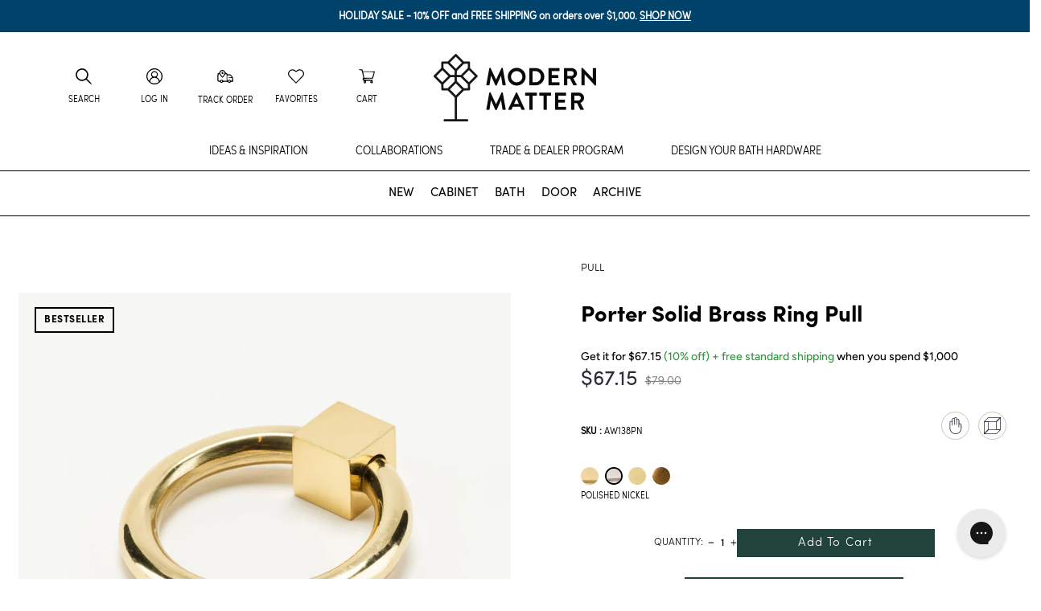

--- FILE ---
content_type: text/html; charset=utf-8
request_url: https://modern-matter.com/products/porter-solid-brass-ring-pull?variant=37069165625502
body_size: 70797
content:
<!doctype html>
<html class="no-js" lang="en">
<head>
<link rel='preconnect dns-prefetch' href='https://api.config-security.com/' crossorigin />
<link rel='preconnect dns-prefetch' href='https://conf.config-security.com/' crossorigin />
<link rel='preconnect dns-prefetch' href='https://triplewhale-pixel.web.app/' crossorigin />
<script>
/* >> TriplePixel :: start*/
window.TriplePixelData={TripleName:"modern-matter-new.myshopify.com",ver:"1.9"},function(W,H,A,L,E,_,B,N){function O(U,T,P,H,R){void 0===R&&(R=!1),H=new XMLHttpRequest,P?(H.open("POST",U,!0),H.setRequestHeader("Content-Type","application/json")):H.open("GET",U,!0),H.send(JSON.stringify(P||{})),H.onreadystatechange=function(){4===H.readyState&&200===H.status?(R=H.responseText,U.includes(".txt")?eval(R):P||(N[B]=R)):(299<H.status||H.status<200)&&T&&!R&&(R=!0,O(U,T-1))}}if(N=window,!N[H+"sn"]){N[H+"sn"]=1;try{A.setItem(H,1+(0|A.getItem(H)||0)),(E=JSON.parse(A.getItem(H+"U")||"[]")).push(location.href),A.setItem(H+"U",JSON.stringify(E))}catch(e){}var i,m,p;A.getItem('"!nC`')||(_=A,A=N,A[H]||(L=function(){return Date.now().toString(36)+"_"+Math.random().toString(36)},E=A[H]=function(t,e){return"State"==t?E.s:(W=L(),(E._q=E._q||[]).push([W,t,e]),W)},E.s="Installed",E._q=[],E.ch=W,B="configSecurityConfModel",N[B]=1,O("https://conf.config-security.com/model",5),i=L(),m=A[atob("c2NyZWVu")],_.setItem("di_pmt_wt",i),p={id:i,action:"profile",avatar:_.getItem("auth-security_rand_salt_"),time:m[atob("d2lkdGg=")]+":"+m[atob("aGVpZ2h0")],host:A.TriplePixelData.TripleName,url:window.location.href,ref:document.referrer,ver:window.TriplePixelData.ver},O("https://api.config-security.com/",5,p),O("https://triplewhale-pixel.web.app/dot1.9.txt",5)))}}("","TriplePixel",localStorage);
/* << TriplePixel :: end*/
</script>
<!-- Google Tag Manager -->
<script>(function(w,d,s,l,i){w[l]=w[l]||[];w[l].push({'gtm.start':
new Date().getTime(),event:'gtm.js'});var f=d.getElementsByTagName(s)[0],
j=d.createElement(s),dl=l!='dataLayer'?'&l='+l:'';j.async=true;j.src=
'https://www.googletagmanager.com/gtm.js?id='+i+dl;f.parentNode.insertBefore(j,f);
})(window,document,'script','dataLayer','GTM-MJPCBS6');</script>
<!-- End Google Tag Manager -->



  <meta name="facebook-domain-verification" content="xj6xl8407lozdjvrx8jp69k45ztiwy" />
  <meta charset="utf-8">
  <meta http-equiv="X-UA-Compatible" content="IE=edge,chrome=1">
  <meta name="viewport" content="width=device-width,initial-scale=1">
  <meta name="theme-color" content="#ffffff">
  <meta name="p:domain_verify" content="91786a6ccd7444005c93edb0a478925b"/>
  <meta name="google-site-verification" content="3_-8NKJ69p12wPDHWMzfu40DgmSej731rZzlnuxHV3E" /><link rel="canonical" href="https://modern-matter.com/products/porter-solid-brass-ring-pull"><link
      rel="preload"
      as="image"
      class="porter-solid-brass-ring-pull"
      href="products/Porter_polished_nickel2_200a33e1-131c-4b3e-a8c7-f8a6c27de3cd.jpg"
      fetchpriority="high"
      imagesizes="(min-width: 750px) calc(100vw - 22rem), 100vw"
      imagesrcset="//modern-matter.com/cdn/shop/products/Porter_polished_nickel2_200a33e1-131c-4b3e-a8c7-f8a6c27de3cd_400x.jpg?v=1763496167 400w,//modern-matter.com/cdn/shop/products/Porter_polished_nickel2_200a33e1-131c-4b3e-a8c7-f8a6c27de3cd_800x.jpg?v=1763496167 800w,//modern-matter.com/cdn/shop/products/Porter_polished_nickel2_200a33e1-131c-4b3e-a8c7-f8a6c27de3cd_1200x.jpg?v=1763496167 1200w,//modern-matter.com/cdn/shop/products/Porter_polished_nickel2_200a33e1-131c-4b3e-a8c7-f8a6c27de3cd_1600x.jpg?v=1763496167 1600w,//modern-matter.com/cdn/shop/products/Porter_polished_nickel2_200a33e1-131c-4b3e-a8c7-f8a6c27de3cd.jpg?v=1763496167 1830w"><link rel="shortcut icon" href="//modern-matter.com/cdn/shop/files/MM_FLOWER_1_2_32x32.png?v=1763491112" type="image/png"><link rel="preload" href="//modern-matter.com/cdn/shop/t/433/assets/theme.scss.css?v=156051190108681441501759313215" as="style">
  <link rel="preload" href="//modern-matter.com/cdn/shop/t/433/assets/custom-styles.css?v=132136353272719552281759385736" as="style">
  <link rel="preload" href="//modern-matter.com/cdn/shop/t/433/assets/lazysizes.js?v=75349077898544714061759196434" as="script">
  <link rel="preload" href="//modern-matter.com/cdn/shop/t/433/assets/vendor.js?v=4048304503001855381759196434" as="script">
  <link rel="preload" href="//modern-matter.com/cdn/shop/t/433/assets/theme.js?v=23414558097588829251765264823" as="script">
  <link rel="preconnect" href="https://cdn.shopify.com">
  <link rel="preconnect" href="https://fonts.shopifycdn.com" crossorigin>
  <link rel="preconnect" href="https://a.klaviyo.com" crossorigin><link href="//modern-matter.com/cdn/shop/t/433/assets/custom.css?v=60669691174289173901759385736" rel="stylesheet" type="text/css" media="all" />
<title>Porter Ring Pull - Solid Brass Finishes - In Stock
&ndash; Modern Matter</title><meta name="description" content="The Porter Solid Brass Ring Pull is our take on the classic ring pull design. This ring pull adds just the right amount of glamour to your dresser. Shop in stock designs now!"><!-- /snippets/social-meta-tags.liquid -->




<meta property="og:site_name" content="Modern Matter">
<meta property="og:url" content="https://modern-matter.com/products/porter-solid-brass-ring-pull">
<meta property="og:title" content="Porter Ring Pull - Solid Brass Finishes - In Stock">
<meta property="og:type" content="product">
<meta property="og:description" content="The Porter Solid Brass Ring Pull is our take on the classic ring pull design. This ring pull adds just the right amount of glamour to your dresser. Shop in stock designs now!">

  <meta property="og:price:amount" content="79.00">
  <meta property="og:price:currency" content="USD">

<meta property="og:image" content="http://modern-matter.com/cdn/shop/products/Porter_polished_brass_a51601c5-1b65-46a2-be6b-c0c608917149_1200x1200.jpg?v=1763496191"><meta property="og:image" content="http://modern-matter.com/cdn/shop/products/Porter_polished_brass2_694ab9b7-c465-441d-92c4-a1f633e25fd3_1200x1200.jpg?v=1763496185"><meta property="og:image" content="http://modern-matter.com/cdn/shop/products/Porter_satin_brass2_219937d8-bacc-486f-902b-4491f0bd1594_1200x1200.jpg?v=1763496178">
<meta property="og:image:secure_url" content="https://modern-matter.com/cdn/shop/products/Porter_polished_brass_a51601c5-1b65-46a2-be6b-c0c608917149_1200x1200.jpg?v=1763496191"><meta property="og:image:secure_url" content="https://modern-matter.com/cdn/shop/products/Porter_polished_brass2_694ab9b7-c465-441d-92c4-a1f633e25fd3_1200x1200.jpg?v=1763496185"><meta property="og:image:secure_url" content="https://modern-matter.com/cdn/shop/products/Porter_satin_brass2_219937d8-bacc-486f-902b-4491f0bd1594_1200x1200.jpg?v=1763496178">


<meta name="twitter:card" content="summary_large_image">
<meta name="twitter:title" content="Porter Ring Pull - Solid Brass Finishes - In Stock">
<meta name="twitter:description" content="The Porter Solid Brass Ring Pull is our take on the classic ring pull design. This ring pull adds just the right amount of glamour to your dresser. Shop in stock designs now!">

<!-- /snippets/styles.liquid --><style data-shopify>@font-face {  font-family: Figtree;  font-weight: 400;  font-style: normal;  font-display: swap;  src: url("//modern-matter.com/cdn/fonts/figtree/figtree_n4.3c0838aba1701047e60be6a99a1b0a40ce9b8419.woff2") format("woff2"), url("//modern-matter.com/cdn/fonts/figtree/figtree_n4.c0575d1db21fc3821f17fd6617d3dee552312137.woff") format("woff");}@font-face {  font-family: Figtree;  font-weight: 600;  font-style: normal;  font-display: swap;  src: url("//modern-matter.com/cdn/fonts/figtree/figtree_n6.9d1ea52bb49a0a86cfd1b0383d00f83d3fcc14de.woff2") format("woff2"), url("//modern-matter.com/cdn/fonts/figtree/figtree_n6.f0fcdea525a0e47b2ae4ab645832a8e8a96d31d3.woff") format("woff");}@font-face {  font-family: Figtree;  font-weight: 400;  font-style: italic;  font-display: swap;  src: url("//modern-matter.com/cdn/fonts/figtree/figtree_i4.89f7a4275c064845c304a4cf8a4a586060656db2.woff2") format("woff2"), url("//modern-matter.com/cdn/fonts/figtree/figtree_i4.6f955aaaafc55a22ffc1f32ecf3756859a5ad3e2.woff") format("woff");}@font-face {  font-family: Jost;  font-weight: 700;  font-style: normal;  font-display: swap;  src: url("//modern-matter.com/cdn/fonts/jost/jost_n7.921dc18c13fa0b0c94c5e2517ffe06139c3615a3.woff2") format("woff2"), url("//modern-matter.com/cdn/fonts/jost/jost_n7.cbfc16c98c1e195f46c536e775e4e959c5f2f22b.woff") format("woff");}@font-face {  font-family: Jost;  font-weight: 900;  font-style: normal;  font-display: swap;  src: url("//modern-matter.com/cdn/fonts/jost/jost_n9.cd269fa9adcae864ab1df15826ceb2fd310a3d4a.woff2") format("woff2"), url("//modern-matter.com/cdn/fonts/jost/jost_n9.fd15e8012129a3f22bd292bf1f8b87a15f894bd5.woff") format("woff");}@font-face {  font-family: Jost;  font-weight: 700;  font-style: italic;  font-display: swap;  src: url("//modern-matter.com/cdn/fonts/jost/jost_i7.d8201b854e41e19d7ed9b1a31fe4fe71deea6d3f.woff2") format("woff2"), url("//modern-matter.com/cdn/fonts/jost/jost_i7.eae515c34e26b6c853efddc3fc0c552e0de63757.woff") format("woff");}@font-face {  font-family: Figtree;  font-weight: 300;  font-style: normal;  font-display: swap;  src: url("//modern-matter.com/cdn/fonts/figtree/figtree_n3.e4cc0323f8b9feb279bf6ced9d868d88ce80289f.woff2") format("woff2"), url("//modern-matter.com/cdn/fonts/figtree/figtree_n3.db79ac3fb83d054d99bd79fccf8e8782b5cf449e.woff") format("woff");}@font-face {  font-family: Figtree;  font-weight: 500;  font-style: normal;  font-display: swap;  src: url("//modern-matter.com/cdn/fonts/figtree/figtree_n5.3b6b7df38aa5986536945796e1f947445832047c.woff2") format("woff2"), url("//modern-matter.com/cdn/fonts/figtree/figtree_n5.f26bf6dcae278b0ed902605f6605fa3338e81dab.woff") format("woff");}@font-face {  font-family: Figtree;  font-weight: 300;  font-style: italic;  font-display: swap;  src: url("//modern-matter.com/cdn/fonts/figtree/figtree_i3.914abbe7a583759f0a18bf02652c9ee1f4bb1c6d.woff2") format("woff2"), url("//modern-matter.com/cdn/fonts/figtree/figtree_i3.3d7354f07ddb3c61082efcb69896c65d6c00d9fa.woff") format("woff");}@font-face {  font-family: Figtree;  font-weight: 800;  font-style: normal;  font-display: swap;  src: url("//modern-matter.com/cdn/fonts/figtree/figtree_n8.9ff6d071825a72d8671959a058f3e57a9f1ff61f.woff2") format("woff2"), url("//modern-matter.com/cdn/fonts/figtree/figtree_n8.717cfbca15cfe9904984ba933599ab134f457561.woff") format("woff");}@font-face {  font-family: Figtree;  font-weight: 600;  font-style: italic;  font-display: swap;  src: url("//modern-matter.com/cdn/fonts/figtree/figtree_i6.702baae75738b446cfbed6ac0d60cab7b21e61ba.woff2") format("woff2"), url("//modern-matter.com/cdn/fonts/figtree/figtree_i6.6b8dc40d16c9905d29525156e284509f871ce8f9.woff") format("woff");}@font-face {  font-family: "Playfair Display";  font-weight: 400;  font-style: normal;  font-display: swap;  src: url("//modern-matter.com/cdn/fonts/playfair_display/playfairdisplay_n4.9980f3e16959dc89137cc1369bfc3ae98af1deb9.woff2") format("woff2"), url("//modern-matter.com/cdn/fonts/playfair_display/playfairdisplay_n4.c562b7c8e5637886a811d2a017f9e023166064ee.woff") format("woff");}@font-face {  font-family: "Playfair Display";  font-weight: 600;  font-style: normal;  font-display: swap;  src: url("//modern-matter.com/cdn/fonts/playfair_display/playfairdisplay_n6.41e9dda2e7301ca861c0ec25a53c1bdf16b6624d.woff2") format("woff2"), url("//modern-matter.com/cdn/fonts/playfair_display/playfairdisplay_n6.3fecbbfefcd2c3e39326078af5db97c0302e18b5.woff") format("woff");}@font-face {  font-family: "Playfair Display";  font-weight: 400;  font-style: italic;  font-display: swap;  src: url("//modern-matter.com/cdn/fonts/playfair_display/playfairdisplay_i4.804ea8da9192aaed0368534aa085b3c1f3411619.woff2") format("woff2"), url("//modern-matter.com/cdn/fonts/playfair_display/playfairdisplay_i4.5538cb7a825d13d8a2333cd8a94065a93a95c710.woff") format("woff");}:root {--f-body-stack: Figtree, sans-serif;--f-body-style: normal;--f-body-weight: 400;--f-body-bold: 600;--f-body-case:uppercase;--f-body-spacing: px;--f-heading-stack: Jost, sans-serif;--f-heading-style: normal;--f-heading-weight: 700;--f-heading-bold: 900;--f-heading-case:capitalize;--f-heading-spacing: 0px;--f-subheading-stack: Figtree, sans-serif;--f-subheading-style: normal;--f-subheading-weight: 300;--f-subheading-bold: 500;--f-subheading-case:uppercase;--f-subheading-spacing: 1px;--f-accent-stack: Jost, sans-serif;--f-accent-style: normal;--f-accent-weight: 700;--f-accent-bold: 900;--f-accent-case:capitalize;--f-accent-spacing: 1px;--f-menu-stack: Figtree, sans-serif;--f-menu-style: normal;--f-menu-weight: 600;--f-menu-bold: 800;--f-menu-case:uppercase;--f-menu-spacing: 0px;--f-heading_2-stack: "Playfair Display", serif;--f-heading_2-style: normal;--f-heading_2-weight: 400;--f-heading_2-bold: 600;--f-heading_2-case:uppercase;--f-heading_2-spacing: px;</style>
<link href="//modern-matter.com/cdn/shop/t/433/assets/theme.scss.css?v=156051190108681441501759313215" rel="stylesheet" type="text/css" media="all" />
  <link href="//modern-matter.com/cdn/shop/t/433/assets/custom-styles.css?v=132136353272719552281759385736" rel="stylesheet" type="text/css" media="all" />
  <link href="//modern-matter.com/cdn/shop/t/433/assets/updates.css?v=4940618068557631181759196434" rel="stylesheet" type="text/css" media="all" />
  <link href="//modern-matter.com/cdn/shop/t/433/assets/td-base.css?v=144417448099829515901759196434" rel="stylesheet" type="text/css" media="all" />
<link href="//modern-matter.com/cdn/shop/t/433/assets/fancybox.css?v=19278034316635137701759196434" rel="stylesheet" type="text/css" media="all" />


  <script type="application/ld+json">
  {
    "@context": "http://schema.org",
    "@type": "Product",
    "offers": [{
          "@type": "Offer",
          "name":"Polished Brass",
          "availability":"https://schema.org/OutOfStock",
          "price": 79.0,
          "priceCurrency": "USD","sku": "AW138PB","url": "https://modern-matter.com/products/porter-solid-brass-ring-pull?variant=37069165559966"
        },
{
          "@type": "Offer",
          "name":"Polished Nickel",
          "availability":"https://schema.org/InStock",
          "price": 79.0,
          "priceCurrency": "USD","sku": "AW138PN","url": "https://modern-matter.com/products/porter-solid-brass-ring-pull?variant=37069165592734"
        },
{
          "@type": "Offer",
          "name":"Satin Brass Matte",
          "availability":"https://schema.org/OutOfStock",
          "price": 79.0,
          "priceCurrency": "USD","sku": "AW138SBM","url": "https://modern-matter.com/products/porter-solid-brass-ring-pull?variant=40824251678878"
        },
{
          "@type": "Offer",
          "name":"Burnished Brass",
          "availability":"https://schema.org/InStock",
          "price": 79.0,
          "priceCurrency": "USD","sku": "AW138BB","url": "https://modern-matter.com/products/porter-solid-brass-ring-pull?variant=40951078846622"
        }
],
	"brand": "Modern Matter"
    "name": "Porter Solid Brass Ring Pull",
    "description": "Dimensions\n\n2.85\" L x 2.70\" W x 0.70\"Projection.\n\nDescription\n\nThe Porter Ring Pull is our take on the classic ring pull design. The solid brass ring weaves through a square center. This ring pull adds just the right amount of glamour to your project. This design is mostly used on dressers. \nBurnished Brass finish is hand applied by our amazing artisans. There may be natural variations in the finish which makes each piece charming and unique, and are not product defects. Such variations are inherent in the manufacturing of handmade products. Like a family heirloom, each Modern Matter product is filled with love, care, and careful thought. \n\nCare guide\n\nWe advise that all our products are cleaned with warm mild soapy water. To do this, get the product wet enough to clean the surface, then wipe with a clean wet cloth and dry thoroughly.  Please use non-abrasive lint-free or microfiber cloth that won't scratch the surface. You should also regularly dust the product with a soft cloth.  The occasional use of a good quality wax polish will also help to seal and chips and scratches in the brass products. Designs with gemstone and lucite can also be cleaned with warm mild soapy water.\n\nTear Sheet\n\nDownload Gemstone Collection Tear Sheet\n\n\n",
    "category": "Pull",
    "url": "https://modern-matter.com/products/porter-solid-brass-ring-pull",
    "sku": "AW138PN",
    "image": {
      "@type": "ImageObject",
      "url": "https://modern-matter.com/cdn/shop/products/Porter_polished_brass_a51601c5-1b65-46a2-be6b-c0c608917149_1024x.jpg?v=1763496191",
      "name": "Modern Matter New Porter Ring Pull - Solid Brass Finishes - In Stock Pull",
      "width": "1024",
      "height": "1024"
    }
  }
  </script>



  <script type="application/ld+json">
  {
    "@context": "http://schema.org",
    "@type": "BreadcrumbList",
  "itemListElement": [{
      "@type": "ListItem",
      "position": 1,
      "name": "Home",
      "item": "https://modern-matter.com"
    }
        ,{
          "@type": "ListItem",
          "position": 2,
          "name": "porter-solid-brass-ring-pull",
          "item": "https://modern-matter.com"
        }
		
		
		
		, {
          "@type": "ListItem",
          "position": 3,
          "name": "Porter Solid Brass Ring Pull",
          "item": "https://modern-matter.com/products/porter-solid-brass-ring-pull"
        }]
  }
  </script>
<script>
  window.theme = window.theme || {};
  theme.routes = {
    home: "/",
    cart: "/cart.js",
    cartPage: "/cart",
    cartAdd: "/cart/add.js",
    cartChange: "/cart/change.js"
  };
  theme.breakpoints = {
    medium: 750,
    large: 990,
    widescreen: 1400
  };
  theme.strings = {productId: 5936539140254,
    variantId: 37069165592734,addToCart: "Add to cart",
    soldOut: "Coming Soon",
    unavailable: "Unavailable",
    regularPrice: "Regular price",
    salePrice: "Sale price",
    sale: "Sale",
    fromLowestPrice: "from [price]",
    vendor: "Vendor",
    showMore: "Show More",
    showLess: "Show Less",
    searchFor: "Search for",
    addressError: "Error looking up that address",
    addressNoResults: "No results for that address",
    addressQueryLimit: "You have exceeded the Google API usage limit. Consider upgrading to a \u003ca href=\"https:\/\/developers.google.com\/maps\/premium\/usage-limits\"\u003ePremium Plan\u003c\/a\u003e.",
    authError: "There was a problem authenticating your Google Maps account.",
    newWindow: "Opens in a new window.",
    external: "Opens external website.",
    newWindowExternal: "Opens external website in a new window.",
    removeLabel: "Remove [product]",
    update: "Update",
    quantity: "Quantity",
    discountedTotal: "Discounted total",
    regularTotal: "Regular total",
    priceColumn: "See Price column for discount details.",
    quantityMinimumMessage: "Quantity must be 1 or more",
    cartError: "There was an error while updating your cart. Please try again.",
    removedItemMessage: "Removed \u003cspan class=\"cart__removed-product-details\"\u003e([quantity]) [link]\u003c\/span\u003e from your cart.",
    unitPrice: "Unit price",
    unitPriceSeparator: "per",
    oneCartCount: "1 item",
    otherCartCount: "[count] items",
    quantityLabel: "Quantity: [count]",
    products: "Products",
    loading: "Loading",
    number_of_results: "[result_number] of [results_count]",
    number_of_results_found: "[results_count] results found",
    one_result_found: "1 result found"
  };
  theme.moneyFormat = "${{amount}}";
  theme.moneyFormatWithCurrency = "${{amount}} USD";
  theme.settings = {
    predictiveSearchEnabled: true,
    predictiveSearchShowPrice: false,
    predictiveSearchShowVendor: false
  };

  theme.customer = {}

  
  
  document.documentElement.className = document.documentElement.className.replace('no-js', 'js');

  

  /* Lazysizes settings */
  window.lazySizesConfig = window.lazySizesConfig || {};
  window.lazySizesConfig.loadHidden = false;
  window.lazySizesConfig.loadMode = 1;
  window.lazySizesConfig.expand = 500;
  window.lazySizesConfig.hFac = 0.1;
</script>

<script async src="//modern-matter.com/cdn/shop/t/433/assets/lazysizes.js?v=75349077898544714061759196434" ></script><script src="//modern-matter.com/cdn/shop/t/433/assets/jquery.min.js?v=8324501383853434791759196434" defer></script>
<script>window.performance && window.performance.mark && window.performance.mark('shopify.content_for_header.start');</script><meta name="google-site-verification" content="vvWqTKbRpT3Z1mYXbUWCv8Nu1FHt1a-6J1VNtuvJyZI">
<meta id="shopify-digital-wallet" name="shopify-digital-wallet" content="/48306520222/digital_wallets/dialog">
<meta name="shopify-checkout-api-token" content="d8c0f0008a50c7027a3714f80fa4f345">
<meta id="in-context-paypal-metadata" data-shop-id="48306520222" data-venmo-supported="true" data-environment="production" data-locale="en_US" data-paypal-v4="true" data-currency="USD">
<link rel="alternate" type="application/json+oembed" href="https://modern-matter.com/products/porter-solid-brass-ring-pull.oembed">
<script async="async" src="/checkouts/internal/preloads.js?locale=en-US"></script>
<link rel="preconnect" href="https://shop.app" crossorigin="anonymous">
<script async="async" src="https://shop.app/checkouts/internal/preloads.js?locale=en-US&shop_id=48306520222" crossorigin="anonymous"></script>
<script id="apple-pay-shop-capabilities" type="application/json">{"shopId":48306520222,"countryCode":"US","currencyCode":"USD","merchantCapabilities":["supports3DS"],"merchantId":"gid:\/\/shopify\/Shop\/48306520222","merchantName":"Modern Matter","requiredBillingContactFields":["postalAddress","email"],"requiredShippingContactFields":["postalAddress","email"],"shippingType":"shipping","supportedNetworks":["visa","masterCard","amex","discover","elo","jcb"],"total":{"type":"pending","label":"Modern Matter","amount":"1.00"},"shopifyPaymentsEnabled":true,"supportsSubscriptions":true}</script>
<script id="shopify-features" type="application/json">{"accessToken":"d8c0f0008a50c7027a3714f80fa4f345","betas":["rich-media-storefront-analytics"],"domain":"modern-matter.com","predictiveSearch":true,"shopId":48306520222,"locale":"en"}</script>
<script>var Shopify = Shopify || {};
Shopify.shop = "modern-matter-new.myshopify.com";
Shopify.locale = "en";
Shopify.currency = {"active":"USD","rate":"1.0"};
Shopify.country = "US";
Shopify.theme = {"name":"Modern-Matter\/main - Holiday Sale 2025","id":180714242415,"schema_name":"Debut","schema_version":"17.1.0","theme_store_id":null,"role":"main"};
Shopify.theme.handle = "null";
Shopify.theme.style = {"id":null,"handle":null};
Shopify.cdnHost = "modern-matter.com/cdn";
Shopify.routes = Shopify.routes || {};
Shopify.routes.root = "/";</script>
<script type="module">!function(o){(o.Shopify=o.Shopify||{}).modules=!0}(window);</script>
<script>!function(o){function n(){var o=[];function n(){o.push(Array.prototype.slice.apply(arguments))}return n.q=o,n}var t=o.Shopify=o.Shopify||{};t.loadFeatures=n(),t.autoloadFeatures=n()}(window);</script>
<script>
  window.ShopifyPay = window.ShopifyPay || {};
  window.ShopifyPay.apiHost = "shop.app\/pay";
  window.ShopifyPay.redirectState = null;
</script>
<script id="shop-js-analytics" type="application/json">{"pageType":"product"}</script>
<script defer="defer" async type="module" src="//modern-matter.com/cdn/shopifycloud/shop-js/modules/v2/client.init-shop-cart-sync_dlpDe4U9.en.esm.js"></script>
<script defer="defer" async type="module" src="//modern-matter.com/cdn/shopifycloud/shop-js/modules/v2/chunk.common_FunKbpTJ.esm.js"></script>
<script type="module">
  await import("//modern-matter.com/cdn/shopifycloud/shop-js/modules/v2/client.init-shop-cart-sync_dlpDe4U9.en.esm.js");
await import("//modern-matter.com/cdn/shopifycloud/shop-js/modules/v2/chunk.common_FunKbpTJ.esm.js");

  window.Shopify.SignInWithShop?.initShopCartSync?.({"fedCMEnabled":true,"windoidEnabled":true});

</script>
<script defer="defer" async type="module" src="//modern-matter.com/cdn/shopifycloud/shop-js/modules/v2/client.payment-terms_g-geHK5T.en.esm.js"></script>
<script defer="defer" async type="module" src="//modern-matter.com/cdn/shopifycloud/shop-js/modules/v2/chunk.common_FunKbpTJ.esm.js"></script>
<script defer="defer" async type="module" src="//modern-matter.com/cdn/shopifycloud/shop-js/modules/v2/chunk.modal_n1zSoh3t.esm.js"></script>
<script type="module">
  await import("//modern-matter.com/cdn/shopifycloud/shop-js/modules/v2/client.payment-terms_g-geHK5T.en.esm.js");
await import("//modern-matter.com/cdn/shopifycloud/shop-js/modules/v2/chunk.common_FunKbpTJ.esm.js");
await import("//modern-matter.com/cdn/shopifycloud/shop-js/modules/v2/chunk.modal_n1zSoh3t.esm.js");

  
</script>
<script>
  window.Shopify = window.Shopify || {};
  if (!window.Shopify.featureAssets) window.Shopify.featureAssets = {};
  window.Shopify.featureAssets['shop-js'] = {"shop-cart-sync":["modules/v2/client.shop-cart-sync_DIWHqfTk.en.esm.js","modules/v2/chunk.common_FunKbpTJ.esm.js"],"init-fed-cm":["modules/v2/client.init-fed-cm_CmNkGb1A.en.esm.js","modules/v2/chunk.common_FunKbpTJ.esm.js"],"shop-button":["modules/v2/client.shop-button_Dpfxl9vG.en.esm.js","modules/v2/chunk.common_FunKbpTJ.esm.js"],"init-shop-cart-sync":["modules/v2/client.init-shop-cart-sync_dlpDe4U9.en.esm.js","modules/v2/chunk.common_FunKbpTJ.esm.js"],"init-shop-email-lookup-coordinator":["modules/v2/client.init-shop-email-lookup-coordinator_DUdFDmvK.en.esm.js","modules/v2/chunk.common_FunKbpTJ.esm.js"],"init-windoid":["modules/v2/client.init-windoid_V_O5I0mt.en.esm.js","modules/v2/chunk.common_FunKbpTJ.esm.js"],"pay-button":["modules/v2/client.pay-button_x_P2fRzB.en.esm.js","modules/v2/chunk.common_FunKbpTJ.esm.js"],"shop-toast-manager":["modules/v2/client.shop-toast-manager_p8J9W8kY.en.esm.js","modules/v2/chunk.common_FunKbpTJ.esm.js"],"shop-cash-offers":["modules/v2/client.shop-cash-offers_CtPYbIPM.en.esm.js","modules/v2/chunk.common_FunKbpTJ.esm.js","modules/v2/chunk.modal_n1zSoh3t.esm.js"],"shop-login-button":["modules/v2/client.shop-login-button_C3-NmE42.en.esm.js","modules/v2/chunk.common_FunKbpTJ.esm.js","modules/v2/chunk.modal_n1zSoh3t.esm.js"],"avatar":["modules/v2/client.avatar_BTnouDA3.en.esm.js"],"init-shop-for-new-customer-accounts":["modules/v2/client.init-shop-for-new-customer-accounts_aeWumpsw.en.esm.js","modules/v2/client.shop-login-button_C3-NmE42.en.esm.js","modules/v2/chunk.common_FunKbpTJ.esm.js","modules/v2/chunk.modal_n1zSoh3t.esm.js"],"init-customer-accounts-sign-up":["modules/v2/client.init-customer-accounts-sign-up_CRLhpYdY.en.esm.js","modules/v2/client.shop-login-button_C3-NmE42.en.esm.js","modules/v2/chunk.common_FunKbpTJ.esm.js","modules/v2/chunk.modal_n1zSoh3t.esm.js"],"init-customer-accounts":["modules/v2/client.init-customer-accounts_BkuyBVsz.en.esm.js","modules/v2/client.shop-login-button_C3-NmE42.en.esm.js","modules/v2/chunk.common_FunKbpTJ.esm.js","modules/v2/chunk.modal_n1zSoh3t.esm.js"],"shop-follow-button":["modules/v2/client.shop-follow-button_DDNA7Aw9.en.esm.js","modules/v2/chunk.common_FunKbpTJ.esm.js","modules/v2/chunk.modal_n1zSoh3t.esm.js"],"checkout-modal":["modules/v2/client.checkout-modal_EOl6FxyC.en.esm.js","modules/v2/chunk.common_FunKbpTJ.esm.js","modules/v2/chunk.modal_n1zSoh3t.esm.js"],"lead-capture":["modules/v2/client.lead-capture_LZVhB0lN.en.esm.js","modules/v2/chunk.common_FunKbpTJ.esm.js","modules/v2/chunk.modal_n1zSoh3t.esm.js"],"shop-login":["modules/v2/client.shop-login_D4d_T_FR.en.esm.js","modules/v2/chunk.common_FunKbpTJ.esm.js","modules/v2/chunk.modal_n1zSoh3t.esm.js"],"payment-terms":["modules/v2/client.payment-terms_g-geHK5T.en.esm.js","modules/v2/chunk.common_FunKbpTJ.esm.js","modules/v2/chunk.modal_n1zSoh3t.esm.js"]};
</script>
<script>(function() {
  var isLoaded = false;
  function asyncLoad() {
    if (isLoaded) return;
    isLoaded = true;
    var urls = ["https:\/\/config.gorgias.chat\/bundle-loader\/01GYCBTAW7J93PD0A3XHBZAWBK?source=shopify1click\u0026shop=modern-matter-new.myshopify.com","https:\/\/cdn.attn.tv\/modernmatter\/dtag.js?shop=modern-matter-new.myshopify.com","https:\/\/cdn.roseperl.com\/storelocator-prod\/stockist-form\/modern-matter-new-1750217940.js?shop=modern-matter-new.myshopify.com","https:\/\/cdn.9gtb.com\/loader.js?g_cvt_id=b0a40902-1c15-41bb-b120-e2e35cab899d\u0026shop=modern-matter-new.myshopify.com","https:\/\/cdn.roseperl.com\/storelocator-prod\/setting\/modern-matter-new-1765294386.js?shop=modern-matter-new.myshopify.com","https:\/\/cdn.roseperl.com\/storelocator-prod\/wtb\/modern-matter-new-1765294387.js?shop=modern-matter-new.myshopify.com"];
    for (var i = 0; i < urls.length; i++) {
      var s = document.createElement('script');
      s.type = 'text/javascript';
      s.async = true;
      s.src = urls[i];
      var x = document.getElementsByTagName('script')[0];
      x.parentNode.insertBefore(s, x);
    }
  };
  if(window.attachEvent) {
    window.attachEvent('onload', asyncLoad);
  } else {
    window.addEventListener('load', asyncLoad, false);
  }
})();</script>
<script id="__st">var __st={"a":48306520222,"offset":-18000,"reqid":"bd8a3e23-9ea4-4127-b89b-beee2e52f842-1765886114","pageurl":"modern-matter.com\/products\/porter-solid-brass-ring-pull?variant=37069165625502","u":"d56fce8c89b1","p":"product","rtyp":"product","rid":5936539140254};</script>
<script>window.ShopifyPaypalV4VisibilityTracking = true;</script>
<script id="captcha-bootstrap">!function(){'use strict';const t='contact',e='account',n='new_comment',o=[[t,t],['blogs',n],['comments',n],[t,'customer']],c=[[e,'customer_login'],[e,'guest_login'],[e,'recover_customer_password'],[e,'create_customer']],r=t=>t.map((([t,e])=>`form[action*='/${t}']:not([data-nocaptcha='true']) input[name='form_type'][value='${e}']`)).join(','),a=t=>()=>t?[...document.querySelectorAll(t)].map((t=>t.form)):[];function s(){const t=[...o],e=r(t);return a(e)}const i='password',u='form_key',d=['recaptcha-v3-token','g-recaptcha-response','h-captcha-response',i],f=()=>{try{return window.sessionStorage}catch{return}},m='__shopify_v',_=t=>t.elements[u];function p(t,e,n=!1){try{const o=window.sessionStorage,c=JSON.parse(o.getItem(e)),{data:r}=function(t){const{data:e,action:n}=t;return t[m]||n?{data:e,action:n}:{data:t,action:n}}(c);for(const[e,n]of Object.entries(r))t.elements[e]&&(t.elements[e].value=n);n&&o.removeItem(e)}catch(o){console.error('form repopulation failed',{error:o})}}const l='form_type',E='cptcha';function T(t){t.dataset[E]=!0}const w=window,h=w.document,L='Shopify',v='ce_forms',y='captcha';let A=!1;((t,e)=>{const n=(g='f06e6c50-85a8-45c8-87d0-21a2b65856fe',I='https://cdn.shopify.com/shopifycloud/storefront-forms-hcaptcha/ce_storefront_forms_captcha_hcaptcha.v1.5.2.iife.js',D={infoText:'Protected by hCaptcha',privacyText:'Privacy',termsText:'Terms'},(t,e,n)=>{const o=w[L][v],c=o.bindForm;if(c)return c(t,g,e,D).then(n);var r;o.q.push([[t,g,e,D],n]),r=I,A||(h.body.append(Object.assign(h.createElement('script'),{id:'captcha-provider',async:!0,src:r})),A=!0)});var g,I,D;w[L]=w[L]||{},w[L][v]=w[L][v]||{},w[L][v].q=[],w[L][y]=w[L][y]||{},w[L][y].protect=function(t,e){n(t,void 0,e),T(t)},Object.freeze(w[L][y]),function(t,e,n,w,h,L){const[v,y,A,g]=function(t,e,n){const i=e?o:[],u=t?c:[],d=[...i,...u],f=r(d),m=r(i),_=r(d.filter((([t,e])=>n.includes(e))));return[a(f),a(m),a(_),s()]}(w,h,L),I=t=>{const e=t.target;return e instanceof HTMLFormElement?e:e&&e.form},D=t=>v().includes(t);t.addEventListener('submit',(t=>{const e=I(t);if(!e)return;const n=D(e)&&!e.dataset.hcaptchaBound&&!e.dataset.recaptchaBound,o=_(e),c=g().includes(e)&&(!o||!o.value);(n||c)&&t.preventDefault(),c&&!n&&(function(t){try{if(!f())return;!function(t){const e=f();if(!e)return;const n=_(t);if(!n)return;const o=n.value;o&&e.removeItem(o)}(t);const e=Array.from(Array(32),(()=>Math.random().toString(36)[2])).join('');!function(t,e){_(t)||t.append(Object.assign(document.createElement('input'),{type:'hidden',name:u})),t.elements[u].value=e}(t,e),function(t,e){const n=f();if(!n)return;const o=[...t.querySelectorAll(`input[type='${i}']`)].map((({name:t})=>t)),c=[...d,...o],r={};for(const[a,s]of new FormData(t).entries())c.includes(a)||(r[a]=s);n.setItem(e,JSON.stringify({[m]:1,action:t.action,data:r}))}(t,e)}catch(e){console.error('failed to persist form',e)}}(e),e.submit())}));const S=(t,e)=>{t&&!t.dataset[E]&&(n(t,e.some((e=>e===t))),T(t))};for(const o of['focusin','change'])t.addEventListener(o,(t=>{const e=I(t);D(e)&&S(e,y())}));const B=e.get('form_key'),M=e.get(l),P=B&&M;t.addEventListener('DOMContentLoaded',(()=>{const t=y();if(P)for(const e of t)e.elements[l].value===M&&p(e,B);[...new Set([...A(),...v().filter((t=>'true'===t.dataset.shopifyCaptcha))])].forEach((e=>S(e,t)))}))}(h,new URLSearchParams(w.location.search),n,t,e,['guest_login'])})(!0,!0)}();</script>
<script integrity="sha256-52AcMU7V7pcBOXWImdc/TAGTFKeNjmkeM1Pvks/DTgc=" data-source-attribution="shopify.loadfeatures" defer="defer" src="//modern-matter.com/cdn/shopifycloud/storefront/assets/storefront/load_feature-81c60534.js" crossorigin="anonymous"></script>
<script crossorigin="anonymous" defer="defer" src="//modern-matter.com/cdn/shopifycloud/storefront/assets/shopify_pay/storefront-65b4c6d7.js?v=20250812"></script>
<script data-source-attribution="shopify.dynamic_checkout.dynamic.init">var Shopify=Shopify||{};Shopify.PaymentButton=Shopify.PaymentButton||{isStorefrontPortableWallets:!0,init:function(){window.Shopify.PaymentButton.init=function(){};var t=document.createElement("script");t.src="https://modern-matter.com/cdn/shopifycloud/portable-wallets/latest/portable-wallets.en.js",t.type="module",document.head.appendChild(t)}};
</script>
<script data-source-attribution="shopify.dynamic_checkout.buyer_consent">
  function portableWalletsHideBuyerConsent(e){var t=document.getElementById("shopify-buyer-consent"),n=document.getElementById("shopify-subscription-policy-button");t&&n&&(t.classList.add("hidden"),t.setAttribute("aria-hidden","true"),n.removeEventListener("click",e))}function portableWalletsShowBuyerConsent(e){var t=document.getElementById("shopify-buyer-consent"),n=document.getElementById("shopify-subscription-policy-button");t&&n&&(t.classList.remove("hidden"),t.removeAttribute("aria-hidden"),n.addEventListener("click",e))}window.Shopify?.PaymentButton&&(window.Shopify.PaymentButton.hideBuyerConsent=portableWalletsHideBuyerConsent,window.Shopify.PaymentButton.showBuyerConsent=portableWalletsShowBuyerConsent);
</script>
<script data-source-attribution="shopify.dynamic_checkout.cart.bootstrap">document.addEventListener("DOMContentLoaded",(function(){function t(){return document.querySelector("shopify-accelerated-checkout-cart, shopify-accelerated-checkout")}if(t())Shopify.PaymentButton.init();else{new MutationObserver((function(e,n){t()&&(Shopify.PaymentButton.init(),n.disconnect())})).observe(document.body,{childList:!0,subtree:!0})}}));
</script>
<link id="shopify-accelerated-checkout-styles" rel="stylesheet" media="screen" href="https://modern-matter.com/cdn/shopifycloud/portable-wallets/latest/accelerated-checkout-backwards-compat.css" crossorigin="anonymous">
<style id="shopify-accelerated-checkout-cart">
        #shopify-buyer-consent {
  margin-top: 1em;
  display: inline-block;
  width: 100%;
}

#shopify-buyer-consent.hidden {
  display: none;
}

#shopify-subscription-policy-button {
  background: none;
  border: none;
  padding: 0;
  text-decoration: underline;
  font-size: inherit;
  cursor: pointer;
}

#shopify-subscription-policy-button::before {
  box-shadow: none;
}

      </style>

<script>window.performance && window.performance.mark && window.performance.mark('shopify.content_for_header.end');</script>
<script src="//staticxx.s3.amazonaws.com/aio_stats_lib_v1.min.js?v=1.0"></script>


<script>
  window.addEventListener('load', function() {
  var _learnq = window._learnq || [];
  function addedToCart() {
    fetch(`${window.location.origin}/cart.js`)
    .then(res => res.clone().json().then(data => {
      var cart = {
        total_price: data.total_price/100,
        $value: data.total_price/100,
        total_discount: data.total_discount,
        original_total_price: data.original_total_price/100,
        items: data.items
      }
      if (item !== 'undefined') {
        cart = Object.assign(cart, item)
      }
      if (klAjax) {
          _learnq.push(['track', 'Added to Cart', cart]);
          klAjax = false;
        }
    }))
  };
  (function (ns, fetch) {
    ns.fetch = function() {
      const response = fetch.apply(this, arguments);
      response.then(res => {
        if (`${window.location.origin}/cart/add.js`
          .includes(res.url)) {
            addedToCart()
        }
      });
      return response
    }
  }(window, window.fetch));
  var klAjax = true;
  var atcButtons = document.querySelectorAll("form[action*='/cart/add'] button[type='submit']");
  for (var i = 0; i < atcButtons.length; i++) {
      atcButtons[i].addEventListener("click", function() {
        if (klAjax) {
          _learnq.push(['track', 'Added to Cart', item]);
          klAjax = false;
        }
      })
  }
  });
  </script>

<script>
    var appEnvironment = 'storelocator-prod';
    var shopHash = 'f61ba2bb0b2c3dacfcad8ca1e5a1abdc';
</script>

<script>
    
    
    SCASLShopifyProduct = {id:5936539140254,handle:'porter-solid-brass-ring-pull',title:"Porter Solid Brass Ring Pull",variants: [{"id":37069165559966,"title":"Polished Brass","option1":"Polished Brass","option2":null,"option3":null,"sku":"AW138PB","requires_shipping":true,"taxable":true,"featured_image":{"id":36372470792350,"product_id":5936539140254,"position":1,"created_at":"2023-11-01T12:03:05-04:00","updated_at":"2025-11-18T15:03:11-05:00","alt":"Modern Matter New Porter Ring Pull - Solid Brass Finishes - In Stock Pull","width":1830,"height":1830,"src":"\/\/modern-matter.com\/cdn\/shop\/products\/Porter_polished_brass_a51601c5-1b65-46a2-be6b-c0c608917149.jpg?v=1763496191","variant_ids":[37069165559966]},"available":false,"name":"Porter Solid Brass Ring Pull - Polished Brass","public_title":"Polished Brass","options":["Polished Brass"],"price":7900,"weight":150,"compare_at_price":0,"inventory_management":"shopify","barcode":"","featured_media":{"alt":"Modern Matter New Porter Ring Pull - Solid Brass Finishes - In Stock Pull","id":28876962136222,"position":1,"preview_image":{"aspect_ratio":1.0,"height":1830,"width":1830,"src":"\/\/modern-matter.com\/cdn\/shop\/products\/Porter_polished_brass_a51601c5-1b65-46a2-be6b-c0c608917149.jpg?v=1763496191"}},"requires_selling_plan":false,"selling_plan_allocations":[],"quantity_rule":{"min":1,"max":null,"increment":1}},{"id":37069165592734,"title":"Polished Nickel","option1":"Polished Nickel","option2":null,"option3":null,"sku":"AW138PN","requires_shipping":true,"taxable":true,"featured_image":{"id":36372470923422,"product_id":5936539140254,"position":5,"created_at":"2023-11-01T12:03:06-04:00","updated_at":"2025-11-18T15:02:47-05:00","alt":"Modern Matter New Porter Ring Pull - Solid Brass Finishes - In Stock Pull","width":1830,"height":1830,"src":"\/\/modern-matter.com\/cdn\/shop\/products\/Porter_polished_nickel2_200a33e1-131c-4b3e-a8c7-f8a6c27de3cd.jpg?v=1763496167","variant_ids":[37069165592734]},"available":true,"name":"Porter Solid Brass Ring Pull - Polished Nickel","public_title":"Polished Nickel","options":["Polished Nickel"],"price":7900,"weight":150,"compare_at_price":0,"inventory_management":"shopify","barcode":"","featured_media":{"alt":"Modern Matter New Porter Ring Pull - Solid Brass Finishes - In Stock Pull","id":28876962267294,"position":5,"preview_image":{"aspect_ratio":1.0,"height":1830,"width":1830,"src":"\/\/modern-matter.com\/cdn\/shop\/products\/Porter_polished_nickel2_200a33e1-131c-4b3e-a8c7-f8a6c27de3cd.jpg?v=1763496167"}},"requires_selling_plan":false,"selling_plan_allocations":[],"quantity_rule":{"min":1,"max":null,"increment":1}},{"id":40824251678878,"title":"Satin Brass Matte","option1":"Satin Brass Matte","option2":null,"option3":null,"sku":"AW138SBM","requires_shipping":true,"taxable":true,"featured_image":{"id":36372470857886,"product_id":5936539140254,"position":3,"created_at":"2023-11-01T12:03:05-04:00","updated_at":"2025-11-18T15:02:58-05:00","alt":"Modern Matter New Porter Ring Pull - Solid Brass Finishes - In Stock Pull","width":1830,"height":1830,"src":"\/\/modern-matter.com\/cdn\/shop\/products\/Porter_satin_brass2_219937d8-bacc-486f-902b-4491f0bd1594.jpg?v=1763496178","variant_ids":[40824251678878]},"available":false,"name":"Porter Solid Brass Ring Pull - Satin Brass Matte","public_title":"Satin Brass Matte","options":["Satin Brass Matte"],"price":7900,"weight":150,"compare_at_price":0,"inventory_management":"shopify","barcode":"","featured_media":{"alt":"Modern Matter New Porter Ring Pull - Solid Brass Finishes - In Stock Pull","id":28876962201758,"position":3,"preview_image":{"aspect_ratio":1.0,"height":1830,"width":1830,"src":"\/\/modern-matter.com\/cdn\/shop\/products\/Porter_satin_brass2_219937d8-bacc-486f-902b-4491f0bd1594.jpg?v=1763496178"}},"requires_selling_plan":false,"selling_plan_allocations":[],"quantity_rule":{"min":1,"max":null,"increment":1}},{"id":40951078846622,"title":"Burnished Brass","option1":"Burnished Brass","option2":null,"option3":null,"sku":"AW138BB","requires_shipping":true,"taxable":true,"featured_image":null,"available":true,"name":"Porter Solid Brass Ring Pull - Burnished Brass","public_title":"Burnished Brass","options":["Burnished Brass"],"price":7900,"weight":150,"compare_at_price":0,"inventory_management":"shopify","barcode":"","requires_selling_plan":false,"selling_plan_allocations":[],"quantity_rule":{"min":1,"max":null,"increment":1}}],tags: ["badge_bestseller","FP","MUC","Mudroom","porter"],collections: [{"id":298890821790,"handle":"all","title":"All Cabinet Hardware","updated_at":"2025-12-16T01:28:30-05:00","body_html":"\u003ch1\u003e\u003cbr\u003e\u003c\/h1\u003e\n\u003cp\u003e \u003c\/p\u003e","published_at":"2024-02-06T12:36:46-05:00","sort_order":"manual","template_suffix":"new-collection","disjunctive":false,"rules":[{"column":"title","relation":"not_contains","condition":"Sample Board"},{"column":"title","relation":"not_contains","condition":"partner"},{"column":"title","relation":"not_contains","condition":"punch-outs"},{"column":"title","relation":"not_contains","condition":"spec book"},{"column":"title","relation":"not_contains","condition":"towel"},{"column":"title","relation":"not_contains","condition":"hook"},{"column":"title","relation":"not_contains","condition":"toilet"}],"published_scope":"global","image":{"created_at":"2024-11-26T09:48:20-05:00","alt":"Choose luxury cabinet hardware that was crafted to enthrall everyone who enters your space. Explore all our collections to find pieces that complement your vision.","width":1667,"height":2500,"src":"\/\/modern-matter.com\/cdn\/shop\/collections\/Modern_Matter_September_Styled-15.jpg?v=1732632500"}},{"id":270096990366,"handle":"all-metal-hardware","updated_at":"2025-12-16T01:30:45-05:00","published_at":"2021-06-20T20:39:32-04:00","sort_order":"manual","template_suffix":"new-collection","published_scope":"global","title":"All Metal Hardware","body_html":"","image":{"created_at":"2024-11-26T10:02:11-05:00","alt":"Elevate your home with Modern Matter's All Metal Hardware. Durable solid brass designs, hand-applied finishes, and versatile styles for every space. Explore now!","width":1667,"height":2500,"src":"\/\/modern-matter.com\/cdn\/shop\/collections\/Modern_Matter_September_Styled-14.jpg?v=1732633331"}},{"id":291642409118,"handle":"all-hardware","title":"All Products","updated_at":"2025-12-16T01:28:42-05:00","body_html":"","published_at":"2023-03-24T13:13:07-04:00","sort_order":"manual","template_suffix":"new-collection","disjunctive":true,"rules":[{"column":"type","relation":"equals","condition":"Backplate"},{"column":"type","relation":"equals","condition":"Bracket"},{"column":"type","relation":"equals","condition":"Cookbook Holder"},{"column":"type","relation":"equals","condition":"Decorative Object"},{"column":"type","relation":"equals","condition":"Door Knocker"},{"column":"type","relation":"equals","condition":"Hook"},{"column":"type","relation":"equals","condition":"Knob"},{"column":"type","relation":"equals","condition":"Label Holder"},{"column":"type","relation":"equals","condition":"Pull"},{"column":"type","relation":"equals","condition":"Pull Set"}],"published_scope":"global"},{"id":632238342511,"handle":"best-sellers-1","title":"Best Sellers","updated_at":"2025-12-16T01:29:10-05:00","body_html":"\u003ch1\u003eBest Knobs \u0026amp; Handles for Kitchen, Bath \u0026amp; More\u003c\/h1\u003e","published_at":"2025-01-27T13:51:07-05:00","sort_order":"manual","template_suffix":"","disjunctive":false,"rules":[{"column":"tag","relation":"equals","condition":"badge_bestseller"}],"published_scope":"global"},{"id":286128341150,"handle":"chrissie-haimes-picks","updated_at":"2025-12-13T07:08:55-05:00","published_at":"2022-05-19T10:32:18-04:00","sort_order":"manual","template_suffix":"","published_scope":"global","title":"Chrissie Haime's Picks","body_html":"\u003ch1\u003eChrissie Haime's Picks: Elegant Hardware\u003c\/h1\u003e","image":{"created_at":"2022-05-19T13:06:52-04:00","alt":null,"width":3024,"height":3780,"src":"\/\/modern-matter.com\/cdn\/shop\/collections\/Headshot.jpg?v=1652980013"}},{"id":287397380254,"handle":"mjm-interior-design-picks","updated_at":"2025-12-15T07:08:43-05:00","published_at":"2022-07-06T12:00:14-04:00","sort_order":"manual","template_suffix":"","published_scope":"global","title":"MJM Interior Design Picks","body_html":"\u003ch1\u003eMJM Interior Design Picks: Modern Hardware\u003c\/h1\u003e","image":{"created_at":"2022-07-06T12:21:55-04:00","alt":null,"width":3896,"height":3896,"src":"\/\/modern-matter.com\/cdn\/shop\/collections\/mjm_headshot_sq.jpg?v=1657124516"}},{"id":292736336030,"handle":"mudroom","title":"Mudroom","updated_at":"2025-12-15T07:08:43-05:00","body_html":"","published_at":"2023-07-19T18:03:08-04:00","sort_order":"manual","template_suffix":"","disjunctive":false,"rules":[{"column":"tag","relation":"equals","condition":"Mudroom"},{"column":"type","relation":"not_contains","condition":"zakeke-design"}],"published_scope":"global","image":{"created_at":"2023-10-04T10:01:40-04:00","alt":null,"width":720,"height":1079,"src":"\/\/modern-matter.com\/cdn\/shop\/collections\/georgia_street_design_3_720x_9f238c59-19b2-4224-8b25-555137c1fc26.webp?v=1696428101"}},{"id":287159058590,"handle":"new-arrivals","title":"New Arrivals","updated_at":"2025-12-16T01:29:53-05:00","body_html":"","published_at":"2022-06-27T14:47:17-04:00","sort_order":"manual","template_suffix":"","disjunctive":true,"rules":[{"column":"variant_price","relation":"greater_than","condition":"1"},{"column":"title","relation":"not_contains","condition":"Sample Board"},{"column":"title","relation":"not_contains","condition":"Partner"},{"column":"title","relation":"not_contains","condition":"Punch-Outs"},{"column":"title","relation":"not_contains","condition":"Spec book"},{"column":"title","relation":"not_contains","condition":"Modern Matter Spec Book"},{"column":"title","relation":"not_contains","condition":"Inspiration Book"},{"column":"title","relation":"not_contains","condition":"Modern Matter Lookbooks"},{"column":"title","relation":"not_contains","condition":"Partner Inspiration Book"},{"column":"title","relation":"not_contains","condition":"Partner Spec Book"},{"column":"title","relation":"not_contains","condition":"Set of 4 Sample Boards"},{"column":"title","relation":"not_contains","condition":"Full Set of Sample Boards"},{"column":"title","relation":"not_contains","condition":"1 - Sample Board - Benson Collection"},{"column":"title","relation":"not_contains","condition":"2 - Sample Board - Dogwood Collection"},{"column":"title","relation":"not_contains","condition":"3 - Sample Board - Bamboo Collection"},{"column":"title","relation":"not_contains","condition":"4 - Sample Board - Edgewood Collection"},{"column":"title","relation":"not_contains","condition":"5 - Sample Board - Clementine, Pixie, and Valencia Collections"},{"column":"title","relation":"not_contains","condition":"6 - Sample Board - Mayan Collection"},{"column":"title","relation":"not_contains","condition":"7 - Sample Board - Alexandria \u0026 Washington Collections"},{"column":"title","relation":"not_contains","condition":"8 - Sample Board - Backplate Collection"},{"column":"title","relation":"not_contains","condition":"9 - Sample Board - Cosmos Collection"},{"column":"title","relation":"not_contains","condition":"10 - Sample Board - Gemstone Collection"},{"column":"title","relation":"not_contains","condition":"11 - Sample Board - Gemstone \u0026 Finish Swatches"}],"published_scope":"web"},{"id":282146865310,"handle":"our-favorite-spaces-from-2021","updated_at":"2025-12-16T01:32:07-05:00","published_at":"2022-01-05T14:19:57-05:00","sort_order":"manual","template_suffix":"","published_scope":"global","title":"Our Favorite Spaces from 2021","body_html":"\u003ch1\u003eFavorite Spaces 2021: Luxury Knobs \u0026amp; Pulls\u003c\/h1\u003e","image":{"created_at":"2022-01-05T15:51:57-05:00","alt":null,"width":964,"height":1192,"src":"\/\/modern-matter.com\/cdn\/shop\/collections\/house_of_nomad3.jpg?v=1641415918"}},{"id":291731439774,"handle":"porter-collection","title":"Porter Collection","updated_at":"2025-12-16T01:29:56-05:00","body_html":"Our take on the classic geometric design, the Porter Collection features square gemstones to add depth to interiors. An elegant mix of timeless design and modern aesthetic profile, this collection evokes worldly sophistication.","published_at":"2023-04-06T15:22:57-04:00","sort_order":"manual","template_suffix":"new-collection","disjunctive":true,"rules":[{"column":"title","relation":"contains","condition":"Porter"},{"column":"title","relation":"contains","condition":"Horne"},{"column":"title","relation":"contains","condition":"Bossard"},{"column":"title","relation":"contains","condition":"Chippendale"}],"published_scope":"global","image":{"created_at":"2023-07-05T18:14:30-04:00","alt":null,"width":788,"height":788,"src":"\/\/modern-matter.com\/cdn\/shop\/collections\/porter_collection_image.jpg?v=1688595271"}},{"id":232928903326,"handle":"pulls","title":"Pulls","updated_at":"2025-12-16T01:32:41-05:00","body_html":"\u003cp\u003eIt's the Tiny Details That Matter Most\u003c\/p\u003e\n\u003cp\u003eWith their hand-applied finishes, exquisite craftsmanship, and elegant design, our cabinet pulls and knobs weren't meant to blend in. They were meant to stand out, adding artistry and your own personal style to any space. \u003c\/p\u003e\n\u003cp\u003eEach of our brass cabinet pulls features an elegant modern design and comes in several options, from classic brass to polished nickel. We even have pieces that feature gemstones like pink quartz and Dalmatian jasper so that you can add a pop of color to your cabinets and drawers.\u003c\/p\u003e\n\u003cp\u003eOur cabinet drawer pulls are perfect for kitchen cabinets and drawers, bathroom vanities, and more. If you are ready to upgrade your cabinets, browse Modern Matter's collection of gorgeous modern cabinet hardware pulls today. \u003c\/p\u003e\n\u003c!----\u003e","published_at":"2020-12-16T15:53:02-05:00","sort_order":"manual","template_suffix":"new-collection","disjunctive":true,"rules":[{"column":"type","relation":"equals","condition":"Pull"},{"column":"type","relation":"equals","condition":"Pull Set"},{"column":"type","relation":"equals","condition":"Appliance Pull"}],"published_scope":"global"},{"id":289959772318,"handle":"shop-amanda-georges-picks","updated_at":"2025-12-15T07:08:43-05:00","published_at":"2022-10-14T11:39:01-04:00","sort_order":"manual","template_suffix":"","published_scope":"global","title":"Shop Amanda George's Picks","body_html":"\u003ch1\u003eShop Amanda George's Hardware Picks\u003c\/h1\u003e"},{"id":292734369950,"handle":"horne-collection","title":"The Horne Collection","updated_at":"2025-12-16T01:30:14-05:00","body_html":"Defined by a semi-precious inlay stone, the Horne Collection is comprised of knobs, pulls and ring pulls made of 100% solid brass. Choose your hand-applied finish and pair it with your choice of semi-precious gemstone to creat the custom look for your home.","published_at":"2023-07-19T12:25:11-04:00","sort_order":"manual","template_suffix":"new-collection","disjunctive":true,"rules":[{"column":"title","relation":"contains","condition":"Horne"},{"column":"title","relation":"contains","condition":"Porter"},{"column":"title","relation":"contains","condition":"Bossard"},{"column":"title","relation":"contains","condition":"Chippendale"}],"published_scope":"global","image":{"created_at":"2023-07-19T12:26:00-04:00","alt":null,"width":1061,"height":1061,"src":"\/\/modern-matter.com\/cdn\/shop\/collections\/horne_group.jpg?v=1689783961"}},{"id":288847134878,"handle":"trellis-home-design-picks","updated_at":"2025-12-15T07:08:43-05:00","published_at":"2022-09-01T07:03:29-04:00","sort_order":"manual","template_suffix":"","published_scope":"global","title":"Trellis Home Design Picks","body_html":"\u003ch1\u003eTrellis Home Design Picks \u0026amp; Brass Pulls\u003c\/h1\u003e","image":{"created_at":"2022-09-01T07:03:28-04:00","alt":null,"width":1348,"height":900,"src":"\/\/modern-matter.com\/cdn\/shop\/collections\/Trellis_Home_Headshots-AWM_cropped2.jpg?v=1662030209"}},{"id":632583192943,"handle":"westedge-2025","updated_at":"2025-12-16T01:31:32-05:00","published_at":"2025-02-10T09:57:41-05:00","sort_order":"manual","template_suffix":"","published_scope":"global","title":"WestEdge 2025","body_html":"","image":{"created_at":"2025-02-10T11:52:19-05:00","alt":null,"width":2095,"height":1397,"src":"\/\/modern-matter.com\/cdn\/shop\/collections\/ModernMatterMarch2-95_2.jpg?v=1739206340"}}],vendor: "Modern Matter New",};
</script>


<style data-shopify>
  
  
  
  
  Liquid error (layout/theme line 204): font_face can only be used with a font drop

  
    :root,
    .color-background-1 {
      --color-background: 255,255,255;
    
      --gradient-background: #ffffff;
    
    --color-foreground: 18,18,18;
    --color-shadow: 18,18,18;
    --color-button: 18,18,18;
    --color-button-text: 255,255,255;
    --color-secondary-button: 255,255,255;
    --color-secondary-button-text: 18,18,18;
    --color-link: 18,18,18;
    --color-badge-foreground: 18,18,18;
    --color-badge-background: 255,255,255;
    --color-badge-border: 18,18,18;
    --payment-terms-background-color: rgb(255 255 255);
  }
  
    
    .color-background-2 {
      --color-background: 243,243,243;
    
      --gradient-background: #f3f3f3;
    
    --color-foreground: 18,18,18;
    --color-shadow: 18,18,18;
    --color-button: 18,18,18;
    --color-button-text: 243,243,243;
    --color-secondary-button: 243,243,243;
    --color-secondary-button-text: 18,18,18;
    --color-link: 18,18,18;
    --color-badge-foreground: 18,18,18;
    --color-badge-background: 243,243,243;
    --color-badge-border: 18,18,18;
    --payment-terms-background-color: rgb(243 243 243);
  }
  
    
    .color-inverse {
      --color-background: 36,40,51;
    
      --gradient-background: #242833;
    
    --color-foreground: 255,255,255;
    --color-shadow: 18,18,18;
    --color-button: 255,255,255;
    --color-button-text: 0,0,0;
    --color-secondary-button: 36,40,51;
    --color-secondary-button-text: 255,255,255;
    --color-link: 255,255,255;
    --color-badge-foreground: 255,255,255;
    --color-badge-background: 36,40,51;
    --color-badge-border: 255,255,255;
    --payment-terms-background-color: rgb(36 40 51);
  }
  
    
    .color-accent-1 {
      --color-background: 18,18,18;
    
      --gradient-background: #121212;
    
    --color-foreground: 255,255,255;
    --color-shadow: 18,18,18;
    --color-button: 255,255,255;
    --color-button-text: 18,18,18;
    --color-secondary-button: 18,18,18;
    --color-secondary-button-text: 255,255,255;
    --color-link: 255,255,255;
    --color-badge-foreground: 255,255,255;
    --color-badge-background: 18,18,18;
    --color-badge-border: 255,255,255;
    --payment-terms-background-color: rgb(18 18 18);
  }
  
    
    .color-accent-2 {
      --color-background: 51,79,180;
    
      --gradient-background: #334fb4;
    
    --color-foreground: 255,255,255;
    --color-shadow: 18,18,18;
    --color-button: 255,255,255;
    --color-button-text: 51,79,180;
    --color-secondary-button: 51,79,180;
    --color-secondary-button-text: 255,255,255;
    --color-link: 255,255,255;
    --color-badge-foreground: 255,255,255;
    --color-badge-background: 51,79,180;
    --color-badge-border: 255,255,255;
    --payment-terms-background-color: rgb(51 79 180);
  }
  
    
    .color-scheme-fa4d03f5-2c0b-4412-a56b-afc1a755a1b5 {
      --color-background: 255,255,255;
    
      --gradient-background: #ffffff;
    
    --color-foreground: 18,18,18;
    --color-shadow: 18,18,18;
    --color-button: 18,18,18;
    --color-button-text: 255,255,255;
    --color-secondary-button: 255,255,255;
    --color-secondary-button-text: 18,18,18;
    --color-link: 18,18,18;
    --color-badge-foreground: 18,18,18;
    --color-badge-background: 255,255,255;
    --color-badge-border: 18,18,18;
    --payment-terms-background-color: rgb(255 255 255);
  }
  
    
    .color-scheme-4cae2945-4d41-44c2-9b2f-938a13c16108 {
      --color-background: 33,67,60;
    
      --gradient-background: #21433c;
    
    --color-foreground: 255,255,255;
    --color-shadow: 0,0,0;
    --color-button: 255,255,255;
    --color-button-text: 0,0,0;
    --color-secondary-button: 33,67,60;
    --color-secondary-button-text: 0,0,0;
    --color-link: 0,0,0;
    --color-badge-foreground: 255,255,255;
    --color-badge-background: 33,67,60;
    --color-badge-border: 255,255,255;
    --payment-terms-background-color: rgb(33 67 60);
  }
  

  body, .color-background-1, .color-background-2, .color-inverse, .color-accent-1, .color-accent-2, .color-scheme-fa4d03f5-2c0b-4412-a56b-afc1a755a1b5, .color-scheme-4cae2945-4d41-44c2-9b2f-938a13c16108 {
    color: rgba(var(--color-foreground), 0.75);
    background-color: rgb(var(--color-background));
  }

  :root {

    --product-card-image-padding: 0.0rem;
    --product-card-corner-radius: 0.0rem;
    --product-card-text-alignment: left;
    --product-card-border-width: 0.0rem;
    --product-card-border-opacity: 0.0;
    --product-card-shadow-opacity: 0.1;
    --product-card-shadow-visible: 1;
    --product-card-shadow-horizontal-offset: 0.0rem;
    --product-card-shadow-vertical-offset: 0.0rem;
    --product-card-shadow-blur-radius: 0.0rem;

    --collection-card-image-padding: 0.0rem;
    --collection-card-corner-radius: 0.0rem;
    --collection-card-text-alignment: left;
    --collection-card-border-width: 0.0rem;
    --collection-card-border-opacity: 0.0;
    --collection-card-shadow-opacity: 0.1;
    --collection-card-shadow-visible: 1;
    --collection-card-shadow-horizontal-offset: 0.0rem;
    --collection-card-shadow-vertical-offset: 0.0rem;
    --collection-card-shadow-blur-radius: 0.0rem;


    --grid-desktop-vertical-spacing: 8px;
    --grid-desktop-horizontal-spacing: 8px;
    --grid-mobile-vertical-spacing: 4px;
    --grid-mobile-horizontal-spacing: 4px;

    
  }
</style>
  <script src="https://code.jquery.com/jquery-3.7.1.js" integrity="sha256-eKhayi8LEQwp4NKxN+CfCh+3qOVUtJn3QNZ0TciWLP4=" crossorigin="anonymous"></script>
  <script src="https://cdnjs.cloudflare.com/ajax/libs/slick-carousel/1.9.0/slick.min.js" integrity="sha512-HGOnQO9+SP1V92SrtZfjqxxtLmVzqZpjFFekvzZVWoiASSQgSr4cw9Kqd2+l8Llp4Gm0G8GIFJ4ddwZilcdb8A==" crossorigin="anonymous" referrerpolicy="no-referrer"></script>
<link rel="stylesheet" type="text/css" href="https://cdnjs.cloudflare.com/ajax/libs/slick-carousel/1.8.1/slick.min.css">
<link rel="stylesheet" type="text/css" href="https://cdnjs.cloudflare.com/ajax/libs/slick-carousel/1.8.1/slick-theme.min.css">

<script src="https://cdnjs.cloudflare.com/ajax/libs/slick-carousel/1.9.0/slick.min.js" ></script>
<link rel="stylesheet" href="https://cdnjs.cloudflare.com/ajax/libs/slick-carousel/1.9.0/slick-theme.css"/>

  <script src="//modern-matter.com/cdn/shop/t/433/assets/custom.js?v=157951127496206820741759313215"></script>
  <script async defer src="https://tools.luckyorange.com/core/lo.js?site-id=c85c5d73"></script>

  <!--For opt-out information on Visitor Intelligence, please visit: https://d41.co/-->
  <!--For opt-out information on Visitor Intelligence, please visit: https://d41.co/-->
  <script type="text/javascript" async defer src="//paapi8915.d41.co/sync/"></script>
  <script type="text/javascript" src="//v2.d41.co/tags/dnb_coretag_v6.min.js"></script>
  
  <script type="text/javascript" defer>
    document.addEventListener("DOMContentLoaded", function(e) {
      dnbvid.getData("paapi8915","json","T",{},function(dnb_Data){
            //Mapping goes here
            if (dnb_Data.status == 200){ //status == 200 represents a match
            //Basic example: myVar = dnb_Data.duns ? dnb_Data.duns : ""
            //Advanced example: myVar = dnb_Data.naicsCodes ? dnb_Data.naicsCodes.substr(1,5) : ""
            }
            
            //The empty array between "T" and "function(dnb_Data)" can be used to pass back data
            //Example: {"p1": "value1", "p2": variable2}
            //"value1" will be recorded on our end as-is
            //variable2 will be recorded as the value of said variable, assuming it is defined
            //"p1" through "p10" exist
      });
      });
  </script>
<!-- BEGIN app block: shopify://apps/attentive/blocks/attn-tag/8df62c72-8fe4-407e-a5b3-72132be30a0d --><script type="text/javascript" src="https://cdn.attn.tv/modernmatter/dtag.js?source=app-embed" defer="defer"></script>


<!-- END app block --><!-- BEGIN app block: shopify://apps/klaviyo-email-marketing-sms/blocks/klaviyo-onsite-embed/2632fe16-c075-4321-a88b-50b567f42507 -->












  <script async src="https://static.klaviyo.com/onsite/js/RQtphm/klaviyo.js?company_id=RQtphm"></script>
  <script>!function(){if(!window.klaviyo){window._klOnsite=window._klOnsite||[];try{window.klaviyo=new Proxy({},{get:function(n,i){return"push"===i?function(){var n;(n=window._klOnsite).push.apply(n,arguments)}:function(){for(var n=arguments.length,o=new Array(n),w=0;w<n;w++)o[w]=arguments[w];var t="function"==typeof o[o.length-1]?o.pop():void 0,e=new Promise((function(n){window._klOnsite.push([i].concat(o,[function(i){t&&t(i),n(i)}]))}));return e}}})}catch(n){window.klaviyo=window.klaviyo||[],window.klaviyo.push=function(){var n;(n=window._klOnsite).push.apply(n,arguments)}}}}();</script>

  
    <script id="viewed_product">
      if (item == null) {
        var _learnq = _learnq || [];

        var MetafieldReviews = null
        var MetafieldYotpoRating = null
        var MetafieldYotpoCount = null
        var MetafieldLooxRating = null
        var MetafieldLooxCount = null
        var okendoProduct = null
        var okendoProductReviewCount = null
        var okendoProductReviewAverageValue = null
        try {
          // The following fields are used for Customer Hub recently viewed in order to add reviews.
          // This information is not part of __kla_viewed. Instead, it is part of __kla_viewed_reviewed_items
          MetafieldReviews = {};
          MetafieldYotpoRating = null
          MetafieldYotpoCount = null
          MetafieldLooxRating = null
          MetafieldLooxCount = null

          okendoProduct = null
          // If the okendo metafield is not legacy, it will error, which then requires the new json formatted data
          if (okendoProduct && 'error' in okendoProduct) {
            okendoProduct = null
          }
          okendoProductReviewCount = okendoProduct ? okendoProduct.reviewCount : null
          okendoProductReviewAverageValue = okendoProduct ? okendoProduct.reviewAverageValue : null
        } catch (error) {
          console.error('Error in Klaviyo onsite reviews tracking:', error);
        }

        var item = {
          Name: "Porter Solid Brass Ring Pull",
          ProductID: 5936539140254,
          Categories: ["All Cabinet Hardware","All Metal Hardware","All Products","Best Sellers","Chrissie Haime's Picks","MJM Interior Design Picks","Mudroom","New Arrivals","Our Favorite Spaces from 2021","Porter Collection","Pulls","Shop Amanda George's Picks","The Horne Collection","Trellis Home Design Picks","WestEdge 2025"],
          ImageURL: "https://modern-matter.com/cdn/shop/products/Porter_polished_brass_a51601c5-1b65-46a2-be6b-c0c608917149_grande.jpg?v=1763496191",
          URL: "https://modern-matter.com/products/porter-solid-brass-ring-pull",
          Brand: "Modern Matter New",
          Price: "$79.00",
          Value: "79.00",
          CompareAtPrice: "$0.00"
        };
        _learnq.push(['track', 'Viewed Product', item]);
        _learnq.push(['trackViewedItem', {
          Title: item.Name,
          ItemId: item.ProductID,
          Categories: item.Categories,
          ImageUrl: item.ImageURL,
          Url: item.URL,
          Metadata: {
            Brand: item.Brand,
            Price: item.Price,
            Value: item.Value,
            CompareAtPrice: item.CompareAtPrice
          },
          metafields:{
            reviews: MetafieldReviews,
            yotpo:{
              rating: MetafieldYotpoRating,
              count: MetafieldYotpoCount,
            },
            loox:{
              rating: MetafieldLooxRating,
              count: MetafieldLooxCount,
            },
            okendo: {
              rating: okendoProductReviewAverageValue,
              count: okendoProductReviewCount,
            }
          }
        }]);
      }
    </script>
  




  <script>
    window.klaviyoReviewsProductDesignMode = false
  </script>



  <!-- BEGIN app snippet: customer-hub-data --><script>
  if (!window.customerHub) {
    window.customerHub = {};
  }
  window.customerHub.storefrontRoutes = {
    login: "/account/login?return_url=%2F%23k-hub",
    register: "/account/register?return_url=%2F%23k-hub",
    logout: "/account/logout",
    profile: "/account",
    addresses: "/account/addresses",
  };
  
  window.customerHub.userId = null;
  
  window.customerHub.storeDomain = "modern-matter-new.myshopify.com";

  
    window.customerHub.activeProduct = {
      name: "Porter Solid Brass Ring Pull",
      category: null,
      imageUrl: "https://modern-matter.com/cdn/shop/products/Porter_polished_brass_a51601c5-1b65-46a2-be6b-c0c608917149_grande.jpg?v=1763496191",
      id: "5936539140254",
      link: "https://modern-matter.com/products/porter-solid-brass-ring-pull",
      variants: [
        
          {
            id: "37069165559966",
            
            imageUrl: "https://modern-matter.com/cdn/shop/products/Porter_polished_brass_a51601c5-1b65-46a2-be6b-c0c608917149.jpg?v=1763496191&width=500",
            
            price: "7900",
            currency: "USD",
            availableForSale: false,
            title: "Polished Brass",
          },
        
          {
            id: "37069165592734",
            
            imageUrl: "https://modern-matter.com/cdn/shop/products/Porter_polished_nickel2_200a33e1-131c-4b3e-a8c7-f8a6c27de3cd.jpg?v=1763496167&width=500",
            
            price: "7900",
            currency: "USD",
            availableForSale: true,
            title: "Polished Nickel",
          },
        
          {
            id: "40824251678878",
            
            imageUrl: "https://modern-matter.com/cdn/shop/products/Porter_satin_brass2_219937d8-bacc-486f-902b-4491f0bd1594.jpg?v=1763496178&width=500",
            
            price: "7900",
            currency: "USD",
            availableForSale: false,
            title: "Satin Brass Matte",
          },
        
          {
            id: "40951078846622",
            
            imageUrl: null,
            
            price: "7900",
            currency: "USD",
            availableForSale: true,
            title: "Burnished Brass",
          },
        
      ],
    };
    window.customerHub.activeProduct.variants.forEach((variant) => {
        
        variant.price = `${variant.price.slice(0, -2)}.${variant.price.slice(-2)}`;
    });
  

  
    window.customerHub.storeLocale = {
        currentLanguage: 'en',
        currentCountry: 'US',
        availableLanguages: [
          
            {
              iso_code: 'en',
              endonym_name: 'English'
            }
          
        ],
        availableCountries: [
          
            {
              iso_code: 'AF',
              name: 'Afghanistan',
              currency_code: 'USD'
            },
          
            {
              iso_code: 'AX',
              name: 'Åland Islands',
              currency_code: 'USD'
            },
          
            {
              iso_code: 'AL',
              name: 'Albania',
              currency_code: 'USD'
            },
          
            {
              iso_code: 'DZ',
              name: 'Algeria',
              currency_code: 'USD'
            },
          
            {
              iso_code: 'AD',
              name: 'Andorra',
              currency_code: 'USD'
            },
          
            {
              iso_code: 'AO',
              name: 'Angola',
              currency_code: 'USD'
            },
          
            {
              iso_code: 'AI',
              name: 'Anguilla',
              currency_code: 'USD'
            },
          
            {
              iso_code: 'AG',
              name: 'Antigua &amp; Barbuda',
              currency_code: 'USD'
            },
          
            {
              iso_code: 'AR',
              name: 'Argentina',
              currency_code: 'USD'
            },
          
            {
              iso_code: 'AM',
              name: 'Armenia',
              currency_code: 'USD'
            },
          
            {
              iso_code: 'AW',
              name: 'Aruba',
              currency_code: 'USD'
            },
          
            {
              iso_code: 'AC',
              name: 'Ascension Island',
              currency_code: 'USD'
            },
          
            {
              iso_code: 'AU',
              name: 'Australia',
              currency_code: 'USD'
            },
          
            {
              iso_code: 'AT',
              name: 'Austria',
              currency_code: 'USD'
            },
          
            {
              iso_code: 'AZ',
              name: 'Azerbaijan',
              currency_code: 'USD'
            },
          
            {
              iso_code: 'BS',
              name: 'Bahamas',
              currency_code: 'USD'
            },
          
            {
              iso_code: 'BH',
              name: 'Bahrain',
              currency_code: 'USD'
            },
          
            {
              iso_code: 'BD',
              name: 'Bangladesh',
              currency_code: 'USD'
            },
          
            {
              iso_code: 'BB',
              name: 'Barbados',
              currency_code: 'USD'
            },
          
            {
              iso_code: 'BY',
              name: 'Belarus',
              currency_code: 'USD'
            },
          
            {
              iso_code: 'BE',
              name: 'Belgium',
              currency_code: 'USD'
            },
          
            {
              iso_code: 'BZ',
              name: 'Belize',
              currency_code: 'USD'
            },
          
            {
              iso_code: 'BJ',
              name: 'Benin',
              currency_code: 'USD'
            },
          
            {
              iso_code: 'BM',
              name: 'Bermuda',
              currency_code: 'USD'
            },
          
            {
              iso_code: 'BT',
              name: 'Bhutan',
              currency_code: 'USD'
            },
          
            {
              iso_code: 'BO',
              name: 'Bolivia',
              currency_code: 'USD'
            },
          
            {
              iso_code: 'BA',
              name: 'Bosnia &amp; Herzegovina',
              currency_code: 'USD'
            },
          
            {
              iso_code: 'BW',
              name: 'Botswana',
              currency_code: 'USD'
            },
          
            {
              iso_code: 'BR',
              name: 'Brazil',
              currency_code: 'USD'
            },
          
            {
              iso_code: 'IO',
              name: 'British Indian Ocean Territory',
              currency_code: 'USD'
            },
          
            {
              iso_code: 'VG',
              name: 'British Virgin Islands',
              currency_code: 'USD'
            },
          
            {
              iso_code: 'BN',
              name: 'Brunei',
              currency_code: 'USD'
            },
          
            {
              iso_code: 'BG',
              name: 'Bulgaria',
              currency_code: 'USD'
            },
          
            {
              iso_code: 'BF',
              name: 'Burkina Faso',
              currency_code: 'USD'
            },
          
            {
              iso_code: 'BI',
              name: 'Burundi',
              currency_code: 'USD'
            },
          
            {
              iso_code: 'KH',
              name: 'Cambodia',
              currency_code: 'USD'
            },
          
            {
              iso_code: 'CM',
              name: 'Cameroon',
              currency_code: 'USD'
            },
          
            {
              iso_code: 'CA',
              name: 'Canada',
              currency_code: 'USD'
            },
          
            {
              iso_code: 'CV',
              name: 'Cape Verde',
              currency_code: 'USD'
            },
          
            {
              iso_code: 'BQ',
              name: 'Caribbean Netherlands',
              currency_code: 'USD'
            },
          
            {
              iso_code: 'KY',
              name: 'Cayman Islands',
              currency_code: 'USD'
            },
          
            {
              iso_code: 'CF',
              name: 'Central African Republic',
              currency_code: 'USD'
            },
          
            {
              iso_code: 'TD',
              name: 'Chad',
              currency_code: 'USD'
            },
          
            {
              iso_code: 'CL',
              name: 'Chile',
              currency_code: 'USD'
            },
          
            {
              iso_code: 'CN',
              name: 'China',
              currency_code: 'USD'
            },
          
            {
              iso_code: 'CX',
              name: 'Christmas Island',
              currency_code: 'USD'
            },
          
            {
              iso_code: 'CC',
              name: 'Cocos (Keeling) Islands',
              currency_code: 'USD'
            },
          
            {
              iso_code: 'CO',
              name: 'Colombia',
              currency_code: 'USD'
            },
          
            {
              iso_code: 'KM',
              name: 'Comoros',
              currency_code: 'USD'
            },
          
            {
              iso_code: 'CG',
              name: 'Congo - Brazzaville',
              currency_code: 'USD'
            },
          
            {
              iso_code: 'CD',
              name: 'Congo - Kinshasa',
              currency_code: 'USD'
            },
          
            {
              iso_code: 'CK',
              name: 'Cook Islands',
              currency_code: 'USD'
            },
          
            {
              iso_code: 'CR',
              name: 'Costa Rica',
              currency_code: 'USD'
            },
          
            {
              iso_code: 'CI',
              name: 'Côte d’Ivoire',
              currency_code: 'USD'
            },
          
            {
              iso_code: 'HR',
              name: 'Croatia',
              currency_code: 'USD'
            },
          
            {
              iso_code: 'CW',
              name: 'Curaçao',
              currency_code: 'USD'
            },
          
            {
              iso_code: 'CY',
              name: 'Cyprus',
              currency_code: 'USD'
            },
          
            {
              iso_code: 'CZ',
              name: 'Czechia',
              currency_code: 'USD'
            },
          
            {
              iso_code: 'DK',
              name: 'Denmark',
              currency_code: 'USD'
            },
          
            {
              iso_code: 'DJ',
              name: 'Djibouti',
              currency_code: 'USD'
            },
          
            {
              iso_code: 'DM',
              name: 'Dominica',
              currency_code: 'USD'
            },
          
            {
              iso_code: 'DO',
              name: 'Dominican Republic',
              currency_code: 'USD'
            },
          
            {
              iso_code: 'EC',
              name: 'Ecuador',
              currency_code: 'USD'
            },
          
            {
              iso_code: 'EG',
              name: 'Egypt',
              currency_code: 'USD'
            },
          
            {
              iso_code: 'SV',
              name: 'El Salvador',
              currency_code: 'USD'
            },
          
            {
              iso_code: 'GQ',
              name: 'Equatorial Guinea',
              currency_code: 'USD'
            },
          
            {
              iso_code: 'ER',
              name: 'Eritrea',
              currency_code: 'USD'
            },
          
            {
              iso_code: 'EE',
              name: 'Estonia',
              currency_code: 'USD'
            },
          
            {
              iso_code: 'SZ',
              name: 'Eswatini',
              currency_code: 'USD'
            },
          
            {
              iso_code: 'ET',
              name: 'Ethiopia',
              currency_code: 'USD'
            },
          
            {
              iso_code: 'FK',
              name: 'Falkland Islands',
              currency_code: 'USD'
            },
          
            {
              iso_code: 'FO',
              name: 'Faroe Islands',
              currency_code: 'USD'
            },
          
            {
              iso_code: 'FJ',
              name: 'Fiji',
              currency_code: 'USD'
            },
          
            {
              iso_code: 'FI',
              name: 'Finland',
              currency_code: 'USD'
            },
          
            {
              iso_code: 'FR',
              name: 'France',
              currency_code: 'USD'
            },
          
            {
              iso_code: 'GF',
              name: 'French Guiana',
              currency_code: 'USD'
            },
          
            {
              iso_code: 'PF',
              name: 'French Polynesia',
              currency_code: 'USD'
            },
          
            {
              iso_code: 'TF',
              name: 'French Southern Territories',
              currency_code: 'USD'
            },
          
            {
              iso_code: 'GA',
              name: 'Gabon',
              currency_code: 'USD'
            },
          
            {
              iso_code: 'GM',
              name: 'Gambia',
              currency_code: 'USD'
            },
          
            {
              iso_code: 'GE',
              name: 'Georgia',
              currency_code: 'USD'
            },
          
            {
              iso_code: 'DE',
              name: 'Germany',
              currency_code: 'USD'
            },
          
            {
              iso_code: 'GH',
              name: 'Ghana',
              currency_code: 'USD'
            },
          
            {
              iso_code: 'GI',
              name: 'Gibraltar',
              currency_code: 'USD'
            },
          
            {
              iso_code: 'GR',
              name: 'Greece',
              currency_code: 'USD'
            },
          
            {
              iso_code: 'GL',
              name: 'Greenland',
              currency_code: 'USD'
            },
          
            {
              iso_code: 'GD',
              name: 'Grenada',
              currency_code: 'USD'
            },
          
            {
              iso_code: 'GP',
              name: 'Guadeloupe',
              currency_code: 'USD'
            },
          
            {
              iso_code: 'GT',
              name: 'Guatemala',
              currency_code: 'USD'
            },
          
            {
              iso_code: 'GG',
              name: 'Guernsey',
              currency_code: 'USD'
            },
          
            {
              iso_code: 'GN',
              name: 'Guinea',
              currency_code: 'USD'
            },
          
            {
              iso_code: 'GW',
              name: 'Guinea-Bissau',
              currency_code: 'USD'
            },
          
            {
              iso_code: 'GY',
              name: 'Guyana',
              currency_code: 'USD'
            },
          
            {
              iso_code: 'HT',
              name: 'Haiti',
              currency_code: 'USD'
            },
          
            {
              iso_code: 'HN',
              name: 'Honduras',
              currency_code: 'USD'
            },
          
            {
              iso_code: 'HK',
              name: 'Hong Kong SAR',
              currency_code: 'USD'
            },
          
            {
              iso_code: 'HU',
              name: 'Hungary',
              currency_code: 'USD'
            },
          
            {
              iso_code: 'IS',
              name: 'Iceland',
              currency_code: 'USD'
            },
          
            {
              iso_code: 'IN',
              name: 'India',
              currency_code: 'USD'
            },
          
            {
              iso_code: 'ID',
              name: 'Indonesia',
              currency_code: 'USD'
            },
          
            {
              iso_code: 'IQ',
              name: 'Iraq',
              currency_code: 'USD'
            },
          
            {
              iso_code: 'IE',
              name: 'Ireland',
              currency_code: 'USD'
            },
          
            {
              iso_code: 'IM',
              name: 'Isle of Man',
              currency_code: 'USD'
            },
          
            {
              iso_code: 'IL',
              name: 'Israel',
              currency_code: 'USD'
            },
          
            {
              iso_code: 'IT',
              name: 'Italy',
              currency_code: 'USD'
            },
          
            {
              iso_code: 'JM',
              name: 'Jamaica',
              currency_code: 'USD'
            },
          
            {
              iso_code: 'JP',
              name: 'Japan',
              currency_code: 'USD'
            },
          
            {
              iso_code: 'JE',
              name: 'Jersey',
              currency_code: 'USD'
            },
          
            {
              iso_code: 'JO',
              name: 'Jordan',
              currency_code: 'USD'
            },
          
            {
              iso_code: 'KZ',
              name: 'Kazakhstan',
              currency_code: 'USD'
            },
          
            {
              iso_code: 'KE',
              name: 'Kenya',
              currency_code: 'USD'
            },
          
            {
              iso_code: 'KI',
              name: 'Kiribati',
              currency_code: 'USD'
            },
          
            {
              iso_code: 'XK',
              name: 'Kosovo',
              currency_code: 'USD'
            },
          
            {
              iso_code: 'KW',
              name: 'Kuwait',
              currency_code: 'USD'
            },
          
            {
              iso_code: 'KG',
              name: 'Kyrgyzstan',
              currency_code: 'USD'
            },
          
            {
              iso_code: 'LA',
              name: 'Laos',
              currency_code: 'USD'
            },
          
            {
              iso_code: 'LV',
              name: 'Latvia',
              currency_code: 'USD'
            },
          
            {
              iso_code: 'LB',
              name: 'Lebanon',
              currency_code: 'USD'
            },
          
            {
              iso_code: 'LS',
              name: 'Lesotho',
              currency_code: 'USD'
            },
          
            {
              iso_code: 'LR',
              name: 'Liberia',
              currency_code: 'USD'
            },
          
            {
              iso_code: 'LY',
              name: 'Libya',
              currency_code: 'USD'
            },
          
            {
              iso_code: 'LI',
              name: 'Liechtenstein',
              currency_code: 'USD'
            },
          
            {
              iso_code: 'LT',
              name: 'Lithuania',
              currency_code: 'USD'
            },
          
            {
              iso_code: 'LU',
              name: 'Luxembourg',
              currency_code: 'USD'
            },
          
            {
              iso_code: 'MO',
              name: 'Macao SAR',
              currency_code: 'USD'
            },
          
            {
              iso_code: 'MG',
              name: 'Madagascar',
              currency_code: 'USD'
            },
          
            {
              iso_code: 'MW',
              name: 'Malawi',
              currency_code: 'USD'
            },
          
            {
              iso_code: 'MY',
              name: 'Malaysia',
              currency_code: 'USD'
            },
          
            {
              iso_code: 'MV',
              name: 'Maldives',
              currency_code: 'USD'
            },
          
            {
              iso_code: 'ML',
              name: 'Mali',
              currency_code: 'USD'
            },
          
            {
              iso_code: 'MT',
              name: 'Malta',
              currency_code: 'USD'
            },
          
            {
              iso_code: 'MQ',
              name: 'Martinique',
              currency_code: 'USD'
            },
          
            {
              iso_code: 'MR',
              name: 'Mauritania',
              currency_code: 'USD'
            },
          
            {
              iso_code: 'MU',
              name: 'Mauritius',
              currency_code: 'USD'
            },
          
            {
              iso_code: 'YT',
              name: 'Mayotte',
              currency_code: 'USD'
            },
          
            {
              iso_code: 'MX',
              name: 'Mexico',
              currency_code: 'USD'
            },
          
            {
              iso_code: 'MD',
              name: 'Moldova',
              currency_code: 'USD'
            },
          
            {
              iso_code: 'MC',
              name: 'Monaco',
              currency_code: 'USD'
            },
          
            {
              iso_code: 'MN',
              name: 'Mongolia',
              currency_code: 'USD'
            },
          
            {
              iso_code: 'ME',
              name: 'Montenegro',
              currency_code: 'USD'
            },
          
            {
              iso_code: 'MS',
              name: 'Montserrat',
              currency_code: 'USD'
            },
          
            {
              iso_code: 'MA',
              name: 'Morocco',
              currency_code: 'USD'
            },
          
            {
              iso_code: 'MZ',
              name: 'Mozambique',
              currency_code: 'USD'
            },
          
            {
              iso_code: 'MM',
              name: 'Myanmar (Burma)',
              currency_code: 'USD'
            },
          
            {
              iso_code: 'NA',
              name: 'Namibia',
              currency_code: 'USD'
            },
          
            {
              iso_code: 'NR',
              name: 'Nauru',
              currency_code: 'USD'
            },
          
            {
              iso_code: 'NP',
              name: 'Nepal',
              currency_code: 'USD'
            },
          
            {
              iso_code: 'NL',
              name: 'Netherlands',
              currency_code: 'USD'
            },
          
            {
              iso_code: 'NC',
              name: 'New Caledonia',
              currency_code: 'USD'
            },
          
            {
              iso_code: 'NZ',
              name: 'New Zealand',
              currency_code: 'USD'
            },
          
            {
              iso_code: 'NI',
              name: 'Nicaragua',
              currency_code: 'USD'
            },
          
            {
              iso_code: 'NE',
              name: 'Niger',
              currency_code: 'USD'
            },
          
            {
              iso_code: 'NG',
              name: 'Nigeria',
              currency_code: 'USD'
            },
          
            {
              iso_code: 'NU',
              name: 'Niue',
              currency_code: 'USD'
            },
          
            {
              iso_code: 'NF',
              name: 'Norfolk Island',
              currency_code: 'USD'
            },
          
            {
              iso_code: 'MK',
              name: 'North Macedonia',
              currency_code: 'USD'
            },
          
            {
              iso_code: 'NO',
              name: 'Norway',
              currency_code: 'USD'
            },
          
            {
              iso_code: 'OM',
              name: 'Oman',
              currency_code: 'USD'
            },
          
            {
              iso_code: 'PK',
              name: 'Pakistan',
              currency_code: 'USD'
            },
          
            {
              iso_code: 'PS',
              name: 'Palestinian Territories',
              currency_code: 'USD'
            },
          
            {
              iso_code: 'PA',
              name: 'Panama',
              currency_code: 'USD'
            },
          
            {
              iso_code: 'PG',
              name: 'Papua New Guinea',
              currency_code: 'USD'
            },
          
            {
              iso_code: 'PY',
              name: 'Paraguay',
              currency_code: 'USD'
            },
          
            {
              iso_code: 'PE',
              name: 'Peru',
              currency_code: 'USD'
            },
          
            {
              iso_code: 'PH',
              name: 'Philippines',
              currency_code: 'USD'
            },
          
            {
              iso_code: 'PN',
              name: 'Pitcairn Islands',
              currency_code: 'USD'
            },
          
            {
              iso_code: 'PL',
              name: 'Poland',
              currency_code: 'USD'
            },
          
            {
              iso_code: 'PT',
              name: 'Portugal',
              currency_code: 'USD'
            },
          
            {
              iso_code: 'QA',
              name: 'Qatar',
              currency_code: 'USD'
            },
          
            {
              iso_code: 'RE',
              name: 'Réunion',
              currency_code: 'USD'
            },
          
            {
              iso_code: 'RO',
              name: 'Romania',
              currency_code: 'USD'
            },
          
            {
              iso_code: 'RU',
              name: 'Russia',
              currency_code: 'USD'
            },
          
            {
              iso_code: 'RW',
              name: 'Rwanda',
              currency_code: 'USD'
            },
          
            {
              iso_code: 'WS',
              name: 'Samoa',
              currency_code: 'USD'
            },
          
            {
              iso_code: 'SM',
              name: 'San Marino',
              currency_code: 'USD'
            },
          
            {
              iso_code: 'ST',
              name: 'São Tomé &amp; Príncipe',
              currency_code: 'USD'
            },
          
            {
              iso_code: 'SA',
              name: 'Saudi Arabia',
              currency_code: 'USD'
            },
          
            {
              iso_code: 'SN',
              name: 'Senegal',
              currency_code: 'USD'
            },
          
            {
              iso_code: 'RS',
              name: 'Serbia',
              currency_code: 'USD'
            },
          
            {
              iso_code: 'SC',
              name: 'Seychelles',
              currency_code: 'USD'
            },
          
            {
              iso_code: 'SL',
              name: 'Sierra Leone',
              currency_code: 'USD'
            },
          
            {
              iso_code: 'SG',
              name: 'Singapore',
              currency_code: 'USD'
            },
          
            {
              iso_code: 'SX',
              name: 'Sint Maarten',
              currency_code: 'USD'
            },
          
            {
              iso_code: 'SK',
              name: 'Slovakia',
              currency_code: 'USD'
            },
          
            {
              iso_code: 'SI',
              name: 'Slovenia',
              currency_code: 'USD'
            },
          
            {
              iso_code: 'SB',
              name: 'Solomon Islands',
              currency_code: 'USD'
            },
          
            {
              iso_code: 'SO',
              name: 'Somalia',
              currency_code: 'USD'
            },
          
            {
              iso_code: 'ZA',
              name: 'South Africa',
              currency_code: 'USD'
            },
          
            {
              iso_code: 'GS',
              name: 'South Georgia &amp; South Sandwich Islands',
              currency_code: 'USD'
            },
          
            {
              iso_code: 'KR',
              name: 'South Korea',
              currency_code: 'USD'
            },
          
            {
              iso_code: 'SS',
              name: 'South Sudan',
              currency_code: 'USD'
            },
          
            {
              iso_code: 'ES',
              name: 'Spain',
              currency_code: 'USD'
            },
          
            {
              iso_code: 'LK',
              name: 'Sri Lanka',
              currency_code: 'USD'
            },
          
            {
              iso_code: 'BL',
              name: 'St. Barthélemy',
              currency_code: 'USD'
            },
          
            {
              iso_code: 'SH',
              name: 'St. Helena',
              currency_code: 'USD'
            },
          
            {
              iso_code: 'KN',
              name: 'St. Kitts &amp; Nevis',
              currency_code: 'USD'
            },
          
            {
              iso_code: 'LC',
              name: 'St. Lucia',
              currency_code: 'USD'
            },
          
            {
              iso_code: 'MF',
              name: 'St. Martin',
              currency_code: 'USD'
            },
          
            {
              iso_code: 'PM',
              name: 'St. Pierre &amp; Miquelon',
              currency_code: 'USD'
            },
          
            {
              iso_code: 'VC',
              name: 'St. Vincent &amp; Grenadines',
              currency_code: 'USD'
            },
          
            {
              iso_code: 'SD',
              name: 'Sudan',
              currency_code: 'USD'
            },
          
            {
              iso_code: 'SR',
              name: 'Suriname',
              currency_code: 'USD'
            },
          
            {
              iso_code: 'SJ',
              name: 'Svalbard &amp; Jan Mayen',
              currency_code: 'USD'
            },
          
            {
              iso_code: 'SE',
              name: 'Sweden',
              currency_code: 'USD'
            },
          
            {
              iso_code: 'CH',
              name: 'Switzerland',
              currency_code: 'USD'
            },
          
            {
              iso_code: 'TW',
              name: 'Taiwan',
              currency_code: 'USD'
            },
          
            {
              iso_code: 'TJ',
              name: 'Tajikistan',
              currency_code: 'USD'
            },
          
            {
              iso_code: 'TZ',
              name: 'Tanzania',
              currency_code: 'USD'
            },
          
            {
              iso_code: 'TH',
              name: 'Thailand',
              currency_code: 'USD'
            },
          
            {
              iso_code: 'TL',
              name: 'Timor-Leste',
              currency_code: 'USD'
            },
          
            {
              iso_code: 'TG',
              name: 'Togo',
              currency_code: 'USD'
            },
          
            {
              iso_code: 'TK',
              name: 'Tokelau',
              currency_code: 'USD'
            },
          
            {
              iso_code: 'TO',
              name: 'Tonga',
              currency_code: 'USD'
            },
          
            {
              iso_code: 'TT',
              name: 'Trinidad &amp; Tobago',
              currency_code: 'USD'
            },
          
            {
              iso_code: 'TA',
              name: 'Tristan da Cunha',
              currency_code: 'USD'
            },
          
            {
              iso_code: 'TN',
              name: 'Tunisia',
              currency_code: 'USD'
            },
          
            {
              iso_code: 'TR',
              name: 'Türkiye',
              currency_code: 'USD'
            },
          
            {
              iso_code: 'TM',
              name: 'Turkmenistan',
              currency_code: 'USD'
            },
          
            {
              iso_code: 'TC',
              name: 'Turks &amp; Caicos Islands',
              currency_code: 'USD'
            },
          
            {
              iso_code: 'TV',
              name: 'Tuvalu',
              currency_code: 'USD'
            },
          
            {
              iso_code: 'UM',
              name: 'U.S. Outlying Islands',
              currency_code: 'USD'
            },
          
            {
              iso_code: 'UG',
              name: 'Uganda',
              currency_code: 'USD'
            },
          
            {
              iso_code: 'UA',
              name: 'Ukraine',
              currency_code: 'USD'
            },
          
            {
              iso_code: 'AE',
              name: 'United Arab Emirates',
              currency_code: 'USD'
            },
          
            {
              iso_code: 'GB',
              name: 'United Kingdom',
              currency_code: 'USD'
            },
          
            {
              iso_code: 'US',
              name: 'United States',
              currency_code: 'USD'
            },
          
            {
              iso_code: 'UY',
              name: 'Uruguay',
              currency_code: 'USD'
            },
          
            {
              iso_code: 'UZ',
              name: 'Uzbekistan',
              currency_code: 'USD'
            },
          
            {
              iso_code: 'VU',
              name: 'Vanuatu',
              currency_code: 'USD'
            },
          
            {
              iso_code: 'VA',
              name: 'Vatican City',
              currency_code: 'USD'
            },
          
            {
              iso_code: 'VE',
              name: 'Venezuela',
              currency_code: 'USD'
            },
          
            {
              iso_code: 'VN',
              name: 'Vietnam',
              currency_code: 'USD'
            },
          
            {
              iso_code: 'WF',
              name: 'Wallis &amp; Futuna',
              currency_code: 'USD'
            },
          
            {
              iso_code: 'EH',
              name: 'Western Sahara',
              currency_code: 'USD'
            },
          
            {
              iso_code: 'YE',
              name: 'Yemen',
              currency_code: 'USD'
            },
          
            {
              iso_code: 'ZM',
              name: 'Zambia',
              currency_code: 'USD'
            },
          
            {
              iso_code: 'ZW',
              name: 'Zimbabwe',
              currency_code: 'USD'
            }
          
        ]
    };
  
</script>
<!-- END app snippet -->





<!-- END app block --><!-- BEGIN app block: shopify://apps/oxi-social-login/blocks/social-login-embed/24ad60bc-8f09-42fa-807e-e5eda0fdae17 -->


<script>
    
        var vt = '1731479426';
    
        var oxi_data_scheme = 'light';
        if (document.querySelector('html').hasAttribute('data-scheme')) {
            oxi_data_scheme = document.querySelector('html').getAttribute('data-scheme');
        }
    function wfete(selector) {
    return new Promise(resolve => {
    if (document.querySelector(selector)) {
      return resolve(document.querySelector(selector));
    }

    const observer = new MutationObserver(() => {
      if (document.querySelector(selector)) {
        resolve(document.querySelector(selector));
        observer.disconnect();
      }
    });

    observer.observe(document.body, {
      subtree: true,
      childList: true,
    });
    });
  }
  async function oxi_init() {
    const data = await getOConfig();
  }
  function getOConfig() {
    var script = document.createElement('script');
    script.src = '//social-login.oxiapps.com/init.json?shop=modern-matter-new.myshopify.com&vt='+vt+'&callback=jQuery111004090950169811405_1543664809199';
    script.setAttribute('rel','nofollow');
    document.head.appendChild(script);
  }
  function jQuery111004090950169811405_1543664809199(p) {
        var shop_locale = "";
        if (typeof Shopify !== 'undefined' && typeof Shopify.locale !== 'undefined') {
            shop_locale = "&locale="+Shopify.locale;
    }
    if (p.m == "1") {
      if (typeof oxi_initialized === 'undefined') {
        var oxi_initialized = true;
        //vt = parseInt(p.v);
        vt = parseInt(vt);

                var elem = document.createElement("link");
                elem.setAttribute("type", "text/css");
                elem.setAttribute("rel", "stylesheet");
                elem.setAttribute("href", "https://cdn.shopify.com/extensions/019a9bbf-e6d9-7768-bf83-c108720b519c/embedded-social-login-54/assets/remodal.css");
                document.getElementsByTagName("head")[0].appendChild(elem);


        var newScript = document.createElement('script');
        newScript.type = 'text/javascript';
        newScript.src = 'https://cdn.shopify.com/extensions/019a9bbf-e6d9-7768-bf83-c108720b519c/embedded-social-login-54/assets/osl.min.js';
        document.getElementsByTagName('head')[0].appendChild(newScript);
      }
    } else {
      const intervalID = setInterval(() => {
        if (document.querySelector('body')) {
            clearInterval(intervalID);

            opa = ['form[action*="account/login"]', 'form[action$="account"]'];
            opa.forEach(e => {
                wfete(e).then(element => {
                    if (typeof oxi_initialized === 'undefined') {
                        var oxi_initialized = true;
                        console.log("Oxi Social Login Initialized");
                        if (p.i == 'y') {
                            var list = document.querySelectorAll(e);
                            var oxi_list_length = 0;
                            if (list.length > 0) {
                                //oxi_list_length = 3;
                                oxi_list_length = list.length;
                            }
                            for(var osli1 = 0; osli1 < oxi_list_length; osli1++) {
                                if (list[osli1].querySelector('[value="guest_login"]')) {
                                } else {
                                if ( list[osli1].querySelectorAll('.oxi-social-login').length <= 0 && list[osli1].querySelectorAll('.oxi_social_wrapper').length <= 0 ) {
                                    var osl_checkout_url = '';
                                    if (list[osli1].querySelector('[name="checkout_url"]') !== null) {
                                        osl_checkout_url = '&osl_checkout_url='+list[osli1].querySelector('[name="checkout_url"]').value;
                                    }
                                    osl_checkout_url = osl_checkout_url.replace(/<[^>]*>/g, '').trim();
                                    list[osli1].insertAdjacentHTML(p.p, '<div class="oxi_social_wrapper" style="'+p.c+'"><iframe id="social_login_frame" class="social_login_frame" title="Social Login" src="https://social-login.oxiapps.com/widget?site='+p.s+'&vt='+vt+shop_locale+osl_checkout_url+'&scheme='+oxi_data_scheme+'" style="width:100%;max-width:100%;padding-top:0px;margin-bottom:5px;border:0px;height:'+p.h+'px;" scrolling=no></iframe></div>');
                                }
                                }
                            }
                        }
                    }
                });
            });

            wfete('#oxi-social-login').then(element => {
                document.getElementById('oxi-social-login').innerHTML="<iframe id='social_login_frame' class='social_login_frame' title='Social Login' src='https://social-login.oxiapps.com/widget?site="+p.s+"&vt="+vt+shop_locale+"&scheme="+oxi_data_scheme+"' style='width:100%;max-width:100%;padding-top:0px;margin-bottom:5px;border:0px;height:"+p.h+"px;' scrolling=no></iframe>";
            });
            wfete('.oxi-social-login').then(element => {
                var oxi_elms = document.querySelectorAll(".oxi-social-login");
                oxi_elms.forEach((oxi_elm) => {
                            oxi_elm.innerHTML="<iframe id='social_login_frame' class='social_login_frame' title='Social Login' src='https://social-login.oxiapps.com/widget?site="+p.s+"&vt="+vt+shop_locale+"&scheme="+oxi_data_scheme+"' style='width:100%;max-width:100%;padding-top:0px;margin-bottom:5px;border:0px;height:"+p.h+"px;' scrolling=no></iframe>";
                });
            });
        }
      }, 100);
    }

    var o_resized = false;
    var oxi_response = function(event) {
      if (event.origin+'/'=="https://social-login.oxiapps.com/") {
                if (event.data.action == "loaded") {
                    event.source.postMessage({
                        action:'getParentUrl',parentUrl: window.location.href+''
                    },"*");
                }

        var message = event.data+'';
        var key = message.split(':')[0];
        var value = message.split(':')[1];
        if (key=="height") {
          var oxi_iframe = document.getElementById('social_login_frame');
          if (oxi_iframe && !o_resized) {
            o_resized = true;
            oxi_iframe.style.height = value + "px";
          }
        }
      }
    };
    if (window.addEventListener) {
      window.addEventListener('message', oxi_response, false);
    } else {
      window.attachEvent("onmessage", oxi_response);
    }
  }
  oxi_init();
</script>


<!-- END app block --><!-- BEGIN app block: shopify://apps/powerful-form-builder/blocks/app-embed/e4bcb1eb-35b2-42e6-bc37-bfe0e1542c9d --><script type="text/javascript" hs-ignore data-cookieconsent="ignore">
  var Globo = Globo || {};
  var globoFormbuilderRecaptchaInit = function(){};
  var globoFormbuilderHcaptchaInit = function(){};
  window.Globo.FormBuilder = window.Globo.FormBuilder || {};
  window.Globo.FormBuilder.shop = {"configuration":{"money_format":"${{amount}}"},"pricing":{"features":{"bulkOrderForm":true,"cartForm":true,"fileUpload":30,"removeCopyright":true,"restrictedEmailDomains":true,"metrics":true}},"settings":{"copyright":"Powered by <a href=\"https://globosoftware.net\" target=\"_blank\">Globo</a> <a href=\"https://apps.shopify.com/form-builder-contact-form\" target=\"_blank\" rel=\"nofollow\">Form</a>","hideWaterMark":false,"reCaptcha":{"recaptchaType":"v2","siteKey":false,"languageCode":"en"},"hCaptcha":{"siteKey":false},"scrollTop":false,"customCssCode":"","customCssEnabled":false,"additionalColumns":[]},"encryption_form_id":1,"url":"https://form.globo.io/","CDN_URL":"https://dxo9oalx9qc1s.cloudfront.net","app_id":"1783207"};

  if(window.Globo.FormBuilder.shop.settings.customCssEnabled && window.Globo.FormBuilder.shop.settings.customCssCode){
    const customStyle = document.createElement('style');
    customStyle.type = 'text/css';
    customStyle.innerHTML = window.Globo.FormBuilder.shop.settings.customCssCode;
    document.head.appendChild(customStyle);
  }

  window.Globo.FormBuilder.forms = [];
    
      
      
      
      window.Globo.FormBuilder.forms[83703] = {"83703":{"elements":[{"id":"group-1","type":"group","label":"Page 1","description":"","elements":[{"id":"html","type":"html","html":"\u003cdiv\u003e\u003cimg src=\"https:\/\/cdn.shopify.com\/s\/files\/1\/0483\/0652\/0222\/files\/share_title_cd29eff2-ed98-4b91-b2e7-39a1c83ba431.jpg?v=1655689575\" \/\u003e\u003c\/div\u003e\n","columnWidth":100},{"id":"paragraph-2","type":"paragraph","text":"\u003cp\u003e\u003cspan style=\"color: rgb(0, 0, 0); background-color: rgb(255, 255, 255);\"\u003eWe are honored to have you feature our hardware in your projects! Thanks for including us and for keeping us inspired. Be sure to tag @modernmatterhardware when you post.\u003c\/span\u003e\u003c\/p\u003e","columnWidth":100},{"id":"text","type":"text","label":"First Name","placeholder":"Your Name","description":"","limitCharacters":false,"characters":100,"hideLabel":false,"keepPositionLabel":false,"required":true,"ifHideLabel":false,"inputIcon":"","columnWidth":50},{"id":"text-2","type":"text","label":"Last Name","placeholder":"","description":"","limitCharacters":false,"characters":100,"hideLabel":false,"keepPositionLabel":false,"required":true,"ifHideLabel":false,"inputIcon":"","columnWidth":50},{"id":"email","type":"email","label":"Email","placeholder":"Email","description":"","limitCharacters":false,"characters":100,"hideLabel":false,"keepPositionLabel":false,"required":true,"ifHideLabel":false,"inputIcon":"","columnWidth":50},{"id":"phone","type":"phone","label":"Phone Number","placeholder":"","description":"","validatePhone":false,"onlyShowFlag":false,"defaultCountryCode":"us","limitCharacters":false,"characters":100,"hideLabel":false,"keepPositionLabel":false,"required":true,"ifHideLabel":false,"inputIcon":"","columnWidth":50},{"id":"text-4","type":"text","label":"Photographer","placeholder":"","description":"","limitCharacters":false,"characters":100,"hideLabel":false,"keepPositionLabel":false,"required":true,"ifHideLabel":false,"inputIcon":"","columnWidth":50},{"id":"text-5","type":"text","label":"Designer\/Architect\/Developer","placeholder":"","description":"","limitCharacters":false,"characters":100,"hideLabel":false,"keepPositionLabel":false,"required":false,"ifHideLabel":false,"inputIcon":"","columnWidth":50},{"id":"text-3","type":"text","label":"Company Name","placeholder":"","description":"","limitCharacters":false,"characters":100,"hideLabel":false,"keepPositionLabel":false,"required":false,"ifHideLabel":false,"inputIcon":"","columnWidth":50},{"id":"name","type":"name","label":"Instagram Handle","placeholder":"","description":"","limitCharacters":false,"characters":100,"hideLabel":false,"keepPositionLabel":false,"required":false,"ifHideLabel":false,"inputIcon":"","columnWidth":50},{"id":"text-6","type":"text","label":"Project Name","placeholder":"","description":"","limitCharacters":false,"characters":100,"hideLabel":false,"keepPositionLabel":false,"required":false,"ifHideLabel":false,"inputIcon":"","columnWidth":50},{"id":"text-7","type":"text","label":"Other","placeholder":"","description":"","limitCharacters":false,"characters":100,"hideLabel":false,"keepPositionLabel":false,"required":false,"ifHideLabel":false,"inputIcon":"","columnWidth":50},{"id":"file","type":"file","label":"Upload File","button-text":"Choose file","placeholder":"","allowed-multiple":true,"allowed-extensions":["jpg","jpeg","png"],"description":"High resolution JPG files only. 10MB file size limit.","uploadPending":"File is uploading. Please wait a second...","uploadSuccess":"File uploaded successfully","hideLabel":false,"keepPositionLabel":false,"required":true,"ifHideLabel":false,"inputIcon":"","columnWidth":100},{"id":"paragraph","type":"paragraph","text":"\u003cp\u003e\u003cem style=\"color: rgb(14, 16, 26); background-color: transparent;\"\u003eThis form establishes the right to use, publish, or distribute the imagery in all Modern Matter's communications (email, website, and print collateral) and social media platforms in connection with its business, including Modern Matter's Instagram shopping feature and other consumer-related activities, in exchange for promotional exposure. Thank you!\u0026nbsp;\u003c\/em\u003e\u003c\/p\u003e","columnWidth":100}]}],"errorMessage":{"required":"Please fill in field","invalid":"Invalid","invalidName":"Invalid name","invalidEmail":"Invalid email","invalidURL":"Invalid URL","invalidPhone":"Invalid phone","invalidNumber":"Invalid number","invalidPassword":"Invalid password","confirmPasswordNotMatch":"Confirmed password doesn't match","customerAlreadyExists":"Customer already exists","fileSizeLimit":"File size limit exceeded","fileNotAllowed":"File extension not allowed","requiredCaptcha":"Please, enter the captcha","requiredProducts":"Please select product","limitQuantity":"The number of products left in stock has been exceeded","shopifyInvalidPhone":"phone - Enter a valid phone number to use this delivery method","shopifyPhoneHasAlready":"phone - Phone has already been taken","shopifyInvalidProvice":"addresses.province - is not valid","otherError":"Something went wrong, please try again"},"appearance":{"layout":"boxed","width":600,"style":"classic","mainColor":"rgba(65,117,5,1)","headingColor":"#000","labelColor":"#000","descriptionColor":"#6c757d","optionColor":"#000","paragraphColor":"#000","paragraphBackground":"#fff","background":"color","backgroundColor":"#FFF","backgroundImage":"","backgroundImageAlignment":"middle","floatingIcon":"\u003csvg aria-hidden=\"true\" focusable=\"false\" data-prefix=\"far\" data-icon=\"envelope\" class=\"svg-inline--fa fa-envelope fa-w-16\" role=\"img\" xmlns=\"http:\/\/www.w3.org\/2000\/svg\" viewBox=\"0 0 512 512\"\u003e\u003cpath fill=\"currentColor\" d=\"M464 64H48C21.49 64 0 85.49 0 112v288c0 26.51 21.49 48 48 48h416c26.51 0 48-21.49 48-48V112c0-26.51-21.49-48-48-48zm0 48v40.805c-22.422 18.259-58.168 46.651-134.587 106.49-16.841 13.247-50.201 45.072-73.413 44.701-23.208.375-56.579-31.459-73.413-44.701C106.18 199.465 70.425 171.067 48 152.805V112h416zM48 400V214.398c22.914 18.251 55.409 43.862 104.938 82.646 21.857 17.205 60.134 55.186 103.062 54.955 42.717.231 80.509-37.199 103.053-54.947 49.528-38.783 82.032-64.401 104.947-82.653V400H48z\"\u003e\u003c\/path\u003e\u003c\/svg\u003e","floatingText":"","displayOnAllPage":false,"position":"bottom right","formType":"normalForm","colorScheme":{"solidButton":{"red":65,"green":117,"blue":5,"alpha":1},"solidButtonLabel":{"red":255,"green":255,"blue":255},"text":{"red":0,"green":0,"blue":0},"outlineButton":{"red":65,"green":117,"blue":5,"alpha":1},"background":{"red":255,"green":255,"blue":255}}},"afterSubmit":{"action":"hideForm","message":"\u003ch4\u003eThanks\u0026nbsp;you for your submission!\u0026nbsp;\u003c\/h4\u003e\n\u003cp\u003e\u0026nbsp;\u003c\/p\u003e\n\u003cp\u003eWe appreciate you\u0026nbsp;using our products and sharing your completed work!\u0026nbsp;\u003c\/p\u003e\n\u003cp\u003e\u0026nbsp;\u003c\/p\u003e","redirectUrl":"","enableGa":false,"gaEventCategory":"Form Builder by Globo","gaEventAction":"Submit","gaEventLabel":"Contact us form","enableFpx":false,"fpxTrackerName":""},"footer":{"description":"","previousText":"Previous","nextText":"Next","submitText":"Submit","resetButton":false,"resetButtonText":"Reset","submitFullWidth":false,"submitAlignment":"left"},"header":{"active":false,"title":"Photography Release","description":"\u003cp\u003e\u003cbr\u003e\u003c\/p\u003e"},"isStepByStepForm":true,"publish":{"requiredLogin":false,"requiredLoginMessage":"Please \u003ca href=\"\/account\/login\" title=\"login\"\u003elogin\u003c\/a\u003e to continue","publishType":"embedCode","embedCode":"\u003cdiv class=\"globo-formbuilder\" data-id=\"ODM3MDM=\"\u003e\u003c\/div\u003e","shortCode":"{formbuilder:ODM3MDM=}","popup":"\u003cbutton class=\"globo-formbuilder-open\" data-id=\"ODM3MDM=\"\u003eOpen form\u003c\/button\u003e","lightbox":"\u003cdiv class=\"globo-form-publish-modal lightbox hidden\" data-id=\"ODM3MDM=\"\u003e\u003cdiv class=\"globo-form-modal-content\"\u003e\u003cdiv class=\"globo-formbuilder\" data-id=\"ODM3MDM=\"\u003e\u003c\/div\u003e\u003c\/div\u003e\u003c\/div\u003e","enableAddShortCode":false,"selectPage":"90995294366","selectPositionOnPage":"top","selectTime":"forever","setCookie":"1"},"reCaptcha":{"enable":false,"note":"Please make sure that you have set Google reCaptcha v2 Site key and Secret key in \u003ca href=\"\/admin\/settings\"\u003eSettings\u003c\/a\u003e"},"html":"\n\u003cdiv class=\"globo-form boxed-form globo-form-id-83703 \" data-locale=\"en\" \u003e\n\n\u003cstyle\u003e\n\n\n    :root .globo-form-app[data-id=\"83703\"]{\n        \n        --gfb-color-solidButton: 65,117,5;\n        --gfb-color-solidButtonColor: rgb(var(--gfb-color-solidButton));\n        --gfb-color-solidButtonLabel: 255,255,255;\n        --gfb-color-solidButtonLabelColor: rgb(var(--gfb-color-solidButtonLabel));\n        --gfb-color-text: 0,0,0;\n        --gfb-color-textColor: rgb(var(--gfb-color-text));\n        --gfb-color-outlineButton: 65,117,5;\n        --gfb-color-outlineButtonColor: rgb(var(--gfb-color-outlineButton));\n        --gfb-color-background: 255,255,255;\n        --gfb-color-backgroundColor: rgb(var(--gfb-color-background));\n        \n        --gfb-main-color: rgba(65,117,5,1);\n        --gfb-primary-color: var(--gfb-color-solidButtonColor, var(--gfb-main-color));\n        --gfb-primary-text-color: var(--gfb-color-solidButtonLabelColor, #FFF);\n        --gfb-form-width: 600px;\n        --gfb-font-family: inherit;\n        --gfb-font-style: inherit;\n        --gfb--image: 40%;\n        --gfb-image-ratio-draft: var(--gfb--image);\n        --gfb-image-ratio: var(--gfb-image-ratio-draft);\n        \n        --gfb-bg-temp-color: #FFF;\n        --gfb-bg-position: middle;\n        \n            --gfb-bg-temp-color: #FFF;\n        \n        --gfb-bg-color: var(--gfb-color-backgroundColor, var(--gfb-bg-temp-color));\n        \n    }\n    \n.globo-form-id-83703 .globo-form-app{\n    max-width: 600px;\n    width: -webkit-fill-available;\n    \n    background-color: var(--gfb-bg-color);\n    \n    \n}\n\n.globo-form-id-83703 .globo-form-app .globo-heading{\n    color: var(--gfb-color-textColor, #000)\n}\n\n\n\n.globo-form-id-83703 .globo-form-app .globo-description,\n.globo-form-id-83703 .globo-form-app .header .globo-description{\n    --gfb-color-description: rgba(var(--gfb-color-text), 0.8);\n    color: var(--gfb-color-description, #6c757d);\n}\n.globo-form-id-83703 .globo-form-app .globo-label,\n.globo-form-id-83703 .globo-form-app .globo-form-control label.globo-label,\n.globo-form-id-83703 .globo-form-app .globo-form-control label.globo-label span.label-content{\n    color: var(--gfb-color-textColor, #000);\n    text-align: left !important;\n}\n.globo-form-id-83703 .globo-form-app .globo-label.globo-position-label{\n    height: 20px !important;\n}\n.globo-form-id-83703 .globo-form-app .globo-form-control .help-text.globo-description,\n.globo-form-id-83703 .globo-form-app .globo-form-control span.globo-description{\n    --gfb-color-description: rgba(var(--gfb-color-text), 0.8);\n    color: var(--gfb-color-description, #6c757d);\n}\n.globo-form-id-83703 .globo-form-app .globo-form-control .checkbox-wrapper .globo-option,\n.globo-form-id-83703 .globo-form-app .globo-form-control .radio-wrapper .globo-option\n{\n    color: var(--gfb-color-textColor, #000);\n}\n.globo-form-id-83703 .globo-form-app .footer,\n.globo-form-id-83703 .globo-form-app .gfb__footer{\n    text-align:left;\n}\n.globo-form-id-83703 .globo-form-app .footer button,\n.globo-form-id-83703 .globo-form-app .gfb__footer button{\n    border:1px solid var(--gfb-primary-color);\n    \n}\n.globo-form-id-83703 .globo-form-app .footer button.submit,\n.globo-form-id-83703 .globo-form-app .gfb__footer button.submit\n.globo-form-id-83703 .globo-form-app .footer button.checkout,\n.globo-form-id-83703 .globo-form-app .gfb__footer button.checkout,\n.globo-form-id-83703 .globo-form-app .footer button.action.loading .spinner,\n.globo-form-id-83703 .globo-form-app .gfb__footer button.action.loading .spinner{\n    background-color: var(--gfb-primary-color);\n    color : #ffffff;\n}\n.globo-form-id-83703 .globo-form-app .globo-form-control .star-rating\u003efieldset:not(:checked)\u003elabel:before {\n    content: url('data:image\/svg+xml; utf8, \u003csvg aria-hidden=\"true\" focusable=\"false\" data-prefix=\"far\" data-icon=\"star\" class=\"svg-inline--fa fa-star fa-w-18\" role=\"img\" xmlns=\"http:\/\/www.w3.org\/2000\/svg\" viewBox=\"0 0 576 512\"\u003e\u003cpath fill=\"rgba(65,117,5,1)\" d=\"M528.1 171.5L382 150.2 316.7 17.8c-11.7-23.6-45.6-23.9-57.4 0L194 150.2 47.9 171.5c-26.2 3.8-36.7 36.1-17.7 54.6l105.7 103-25 145.5c-4.5 26.3 23.2 46 46.4 33.7L288 439.6l130.7 68.7c23.2 12.2 50.9-7.4 46.4-33.7l-25-145.5 105.7-103c19-18.5 8.5-50.8-17.7-54.6zM388.6 312.3l23.7 138.4L288 385.4l-124.3 65.3 23.7-138.4-100.6-98 139-20.2 62.2-126 62.2 126 139 20.2-100.6 98z\"\u003e\u003c\/path\u003e\u003c\/svg\u003e');\n}\n.globo-form-id-83703 .globo-form-app .globo-form-control .star-rating\u003efieldset\u003einput:checked ~ label:before {\n    content: url('data:image\/svg+xml; utf8, \u003csvg aria-hidden=\"true\" focusable=\"false\" data-prefix=\"fas\" data-icon=\"star\" class=\"svg-inline--fa fa-star fa-w-18\" role=\"img\" xmlns=\"http:\/\/www.w3.org\/2000\/svg\" viewBox=\"0 0 576 512\"\u003e\u003cpath fill=\"rgba(65,117,5,1)\" d=\"M259.3 17.8L194 150.2 47.9 171.5c-26.2 3.8-36.7 36.1-17.7 54.6l105.7 103-25 145.5c-4.5 26.3 23.2 46 46.4 33.7L288 439.6l130.7 68.7c23.2 12.2 50.9-7.4 46.4-33.7l-25-145.5 105.7-103c19-18.5 8.5-50.8-17.7-54.6L382 150.2 316.7 17.8c-11.7-23.6-45.6-23.9-57.4 0z\"\u003e\u003c\/path\u003e\u003c\/svg\u003e');\n}\n.globo-form-id-83703 .globo-form-app .globo-form-control .star-rating\u003efieldset:not(:checked)\u003elabel:hover:before,\n.globo-form-id-83703 .globo-form-app .globo-form-control .star-rating\u003efieldset:not(:checked)\u003elabel:hover ~ label:before{\n    content : url('data:image\/svg+xml; utf8, \u003csvg aria-hidden=\"true\" focusable=\"false\" data-prefix=\"fas\" data-icon=\"star\" class=\"svg-inline--fa fa-star fa-w-18\" role=\"img\" xmlns=\"http:\/\/www.w3.org\/2000\/svg\" viewBox=\"0 0 576 512\"\u003e\u003cpath fill=\"rgba(65,117,5,1)\" d=\"M259.3 17.8L194 150.2 47.9 171.5c-26.2 3.8-36.7 36.1-17.7 54.6l105.7 103-25 145.5c-4.5 26.3 23.2 46 46.4 33.7L288 439.6l130.7 68.7c23.2 12.2 50.9-7.4 46.4-33.7l-25-145.5 105.7-103c19-18.5 8.5-50.8-17.7-54.6L382 150.2 316.7 17.8c-11.7-23.6-45.6-23.9-57.4 0z\"\u003e\u003c\/path\u003e\u003c\/svg\u003e')\n}\n.globo-form-id-83703 .globo-form-app .globo-form-control .checkbox-wrapper .checkbox-input:checked ~ .checkbox-label:before {\n    border-color: var(--gfb-primary-color);\n    box-shadow: 0 4px 6px rgba(50,50,93,0.11), 0 1px 3px rgba(0,0,0,0.08);\n    background-color: var(--gfb-primary-color);\n}\n.globo-form-id-83703 .globo-form-app .step.-completed .step__number,\n.globo-form-id-83703 .globo-form-app .line.-progress,\n.globo-form-id-83703 .globo-form-app .line.-start{\n    background-color: var(--gfb-primary-color);\n}\n.globo-form-id-83703 .globo-form-app .checkmark__check,\n.globo-form-id-83703 .globo-form-app .checkmark__circle{\n    stroke: var(--gfb-primary-color);\n}\n.globo-form-id-83703 .floating-button{\n    background-color: var(--gfb-primary-color);\n}\n.globo-form-id-83703 .globo-form-app .globo-form-control .checkbox-wrapper .checkbox-input ~ .checkbox-label:before,\n.globo-form-app .globo-form-control .radio-wrapper .radio-input ~ .radio-label:after{\n    border-color : var(--gfb-primary-color);\n}\n.globo-form-id-83703 .flatpickr-day.selected, \n.globo-form-id-83703 .flatpickr-day.startRange, \n.globo-form-id-83703 .flatpickr-day.endRange, \n.globo-form-id-83703 .flatpickr-day.selected.inRange, \n.globo-form-id-83703 .flatpickr-day.startRange.inRange, \n.globo-form-id-83703 .flatpickr-day.endRange.inRange, \n.globo-form-id-83703 .flatpickr-day.selected:focus, \n.globo-form-id-83703 .flatpickr-day.startRange:focus, \n.globo-form-id-83703 .flatpickr-day.endRange:focus, \n.globo-form-id-83703 .flatpickr-day.selected:hover, \n.globo-form-id-83703 .flatpickr-day.startRange:hover, \n.globo-form-id-83703 .flatpickr-day.endRange:hover, \n.globo-form-id-83703 .flatpickr-day.selected.prevMonthDay, \n.globo-form-id-83703 .flatpickr-day.startRange.prevMonthDay, \n.globo-form-id-83703 .flatpickr-day.endRange.prevMonthDay, \n.globo-form-id-83703 .flatpickr-day.selected.nextMonthDay, \n.globo-form-id-83703 .flatpickr-day.startRange.nextMonthDay, \n.globo-form-id-83703 .flatpickr-day.endRange.nextMonthDay {\n    background: var(--gfb-primary-color);\n    border-color: var(--gfb-primary-color);\n}\n.globo-form-id-83703 .globo-paragraph {\n    background: #fff;\n    color: var(--gfb-color-textColor, #000);\n    width: 100%!important;\n}\n\n\u003c\/style\u003e\n\n\n\n\n\u003cdiv class=\"globo-form-app boxed-layout gfb-style-classic  gfb-font-size-medium\" data-id=83703\u003e\n    \n    \u003cdiv class=\"header dismiss hidden\" onclick=\"Globo.FormBuilder.closeModalForm(this)\"\u003e\n        \u003csvg width=20 height=20 viewBox=\"0 0 20 20\" class=\"\" focusable=\"false\" aria-hidden=\"true\"\u003e\u003cpath d=\"M11.414 10l4.293-4.293a.999.999 0 1 0-1.414-1.414L10 8.586 5.707 4.293a.999.999 0 1 0-1.414 1.414L8.586 10l-4.293 4.293a.999.999 0 1 0 1.414 1.414L10 11.414l4.293 4.293a.997.997 0 0 0 1.414 0 .999.999 0 0 0 0-1.414L11.414 10z\" fill-rule=\"evenodd\"\u003e\u003c\/path\u003e\u003c\/svg\u003e\n    \u003c\/div\u003e\n    \u003cform class=\"g-container\" novalidate action=\"https:\/\/form.globosoftware.net\/api\/front\/form\/83703\/send\" method=\"POST\" enctype=\"multipart\/form-data\" data-id=83703\u003e\n        \n            \n        \n        \n            \u003cdiv class=\"globo-formbuilder-wizard\" data-id=83703\u003e\n                \u003cdiv class=\"wizard__content\"\u003e\n                    \u003cheader class=\"wizard__header\"\u003e\n                        \u003cdiv class=\"wizard__steps\"\u003e\n                        \u003cnav class=\"steps hidden\"\u003e\n                            \n                            \n                                \n                            \n                            \n                                \n                                \n                                \n                                \n                                \u003cdiv class=\"step last \" data-element-id=\"group-1\"  data-step=\"0\" \u003e\n                                    \u003cdiv class=\"step__content\"\u003e\n                                        \u003cp class=\"step__number\"\u003e\u003c\/p\u003e\n                                        \u003csvg class=\"checkmark\" xmlns=\"http:\/\/www.w3.org\/2000\/svg\" width=52 height=52 viewBox=\"0 0 52 52\"\u003e\n                                            \u003ccircle class=\"checkmark__circle\" cx=\"26\" cy=\"26\" r=\"25\" fill=\"none\"\/\u003e\n                                            \u003cpath class=\"checkmark__check\" fill=\"none\" d=\"M14.1 27.2l7.1 7.2 16.7-16.8\"\/\u003e\n                                        \u003c\/svg\u003e\n                                        \u003cdiv class=\"lines\"\u003e\n                                            \n                                                \u003cdiv class=\"line -start\"\u003e\u003c\/div\u003e\n                                            \n                                            \u003cdiv class=\"line -background\"\u003e\n                                            \u003c\/div\u003e\n                                            \u003cdiv class=\"line -progress\"\u003e\n                                            \u003c\/div\u003e\n                                        \u003c\/div\u003e  \n                                    \u003c\/div\u003e\n                                \u003c\/div\u003e\n                            \n                        \u003c\/nav\u003e\n                        \u003c\/div\u003e\n                    \u003c\/header\u003e\n                    \u003cdiv class=\"panels\"\u003e\n                        \n                        \n                        \n                        \n                        \u003cdiv class=\"panel \" data-element-id=\"group-1\" data-id=83703  data-step=\"0\" style=\"padding-top:0\"\u003e\n                            \n                                \n                                    \n\n\n\n\n\n\n\n\n\n\n\n\n\n\n\n    \n\n\n\n\n\n\n\u003cdiv class=\"globo-form-control layout-1-column \"  data-type='html'\u003e\n    \u003cdiv id=\"html\"\u003e\u003cdiv\u003e\u003cimg src=\"https:\/\/cdn.shopify.com\/s\/files\/1\/0483\/0652\/0222\/files\/share_title_cd29eff2-ed98-4b91-b2e7-39a1c83ba431.jpg?v=1655689575\" \/\u003e\u003c\/div\u003e\n\u003c\/div\u003e\n\u003c\/div\u003e\n\n\n                                \n                                    \n\n\n\n\n\n\n\n\n\n\n\n\n\n\n\n    \n\n\n\n\n\n\n\u003cdiv class=\"globo-form-control layout-1-column \"  data-type='paragraph'\u003e\n    \u003cdiv class=\"globo-paragraph\" id=\"paragraph-2\" \u003e\u003cp\u003e\u003cspan style=\"color: rgb(0, 0, 0); background-color: rgb(255, 255, 255);\"\u003eWe are honored to have you feature our hardware in your projects! Thanks for including us and for keeping us inspired. Be sure to tag @modernmatterhardware when you post.\u003c\/span\u003e\u003c\/p\u003e\u003c\/div\u003e\n\u003c\/div\u003e\n\n\n                                \n                                    \n\n\n\n\n\n\n\n\n\n\n\n\n\n\n\n    \n\n\n\n\n\n\n\u003cdiv class=\"globo-form-control layout-2-column \"  data-type='text'\u003e\n    \n\u003clabel for=\"83703-text\" class=\"classic-label globo-label gfb__label-v2 \"\u003e\n    \u003cspan class=\"label-content\" data-label=\"First Name\"\u003eFirst Name\u003c\/span\u003e\n    \n        \u003cspan class=\"text-danger text-smaller\"\u003e *\u003c\/span\u003e\n    \n\u003c\/label\u003e\n\n    \u003cdiv class=\"globo-form-input\"\u003e\n        \n        \n        \u003cinput type=\"text\"  data-type=\"text\" class=\"classic-input\" id=\"83703-text\" name=\"text\" placeholder=\"Your Name\" presence  \u003e\n    \u003c\/div\u003e\n    \n    \u003csmall class=\"messages\"\u003e\u003c\/small\u003e\n\u003c\/div\u003e\n\n\n\n                                \n                                    \n\n\n\n\n\n\n\n\n\n\n\n\n\n\n\n    \n\n\n\n\n\n\n\u003cdiv class=\"globo-form-control layout-2-column \"  data-type='text'\u003e\n    \n\u003clabel for=\"83703-text-2\" class=\"classic-label globo-label gfb__label-v2 \"\u003e\n    \u003cspan class=\"label-content\" data-label=\"Last Name\"\u003eLast Name\u003c\/span\u003e\n    \n        \u003cspan class=\"text-danger text-smaller\"\u003e *\u003c\/span\u003e\n    \n\u003c\/label\u003e\n\n    \u003cdiv class=\"globo-form-input\"\u003e\n        \n        \n        \u003cinput type=\"text\"  data-type=\"text\" class=\"classic-input\" id=\"83703-text-2\" name=\"text-2\" placeholder=\"\" presence  \u003e\n    \u003c\/div\u003e\n    \n    \u003csmall class=\"messages\"\u003e\u003c\/small\u003e\n\u003c\/div\u003e\n\n\n\n                                \n                                    \n\n\n\n\n\n\n\n\n\n\n\n\n\n\n\n    \n\n\n\n\n\n\n\u003cdiv class=\"globo-form-control layout-2-column \"  data-type='email'\u003e\n    \n\u003clabel for=\"83703-email\" class=\"classic-label globo-label gfb__label-v2 \"\u003e\n    \u003cspan class=\"label-content\" data-label=\"Email\"\u003eEmail\u003c\/span\u003e\n    \n        \u003cspan class=\"text-danger text-smaller\"\u003e *\u003c\/span\u003e\n    \n\u003c\/label\u003e\n\n    \u003cdiv class=\"globo-form-input\"\u003e\n        \n        \n        \u003cinput type=\"text\"  data-type=\"email\" class=\"classic-input\" id=\"83703-email\" name=\"email\" placeholder=\"Email\" presence  \u003e\n    \u003c\/div\u003e\n    \n    \u003csmall class=\"messages\"\u003e\u003c\/small\u003e\n\u003c\/div\u003e\n\n\n                                \n                                    \n\n\n\n\n\n\n\n\n\n\n\n\n\n\n\n    \n\n\n\n\n\n\n\u003cdiv class=\"globo-form-control layout-2-column \"  data-type='phone' \u003e\n    \n\u003clabel for=\"83703-phone\" class=\"classic-label globo-label gfb__label-v2 \"\u003e\n    \u003cspan class=\"label-content\" data-label=\"Phone Number\"\u003ePhone Number\u003c\/span\u003e\n    \n        \u003cspan class=\"text-danger text-smaller\"\u003e *\u003c\/span\u003e\n    \n\u003c\/label\u003e\n\n    \u003cdiv class=\"globo-form-input gfb__phone-placeholder\" input-placeholder=\"\"\u003e\n        \n        \n        \n        \n        \u003cinput type=\"text\"  data-type=\"phone\" class=\"classic-input\" id=\"83703-phone\" name=\"phone\" placeholder=\"\" presence    default-country-code=\"us\"\u003e\n    \u003c\/div\u003e\n    \n    \u003csmall class=\"messages\"\u003e\u003c\/small\u003e\n\u003c\/div\u003e\n\n\n                                \n                                    \n\n\n\n\n\n\n\n\n\n\n\n\n\n\n\n    \n\n\n\n\n\n\n\u003cdiv class=\"globo-form-control layout-2-column \"  data-type='text'\u003e\n    \n\u003clabel for=\"83703-text-4\" class=\"classic-label globo-label gfb__label-v2 \"\u003e\n    \u003cspan class=\"label-content\" data-label=\"Photographer\"\u003ePhotographer\u003c\/span\u003e\n    \n        \u003cspan class=\"text-danger text-smaller\"\u003e *\u003c\/span\u003e\n    \n\u003c\/label\u003e\n\n    \u003cdiv class=\"globo-form-input\"\u003e\n        \n        \n        \u003cinput type=\"text\"  data-type=\"text\" class=\"classic-input\" id=\"83703-text-4\" name=\"text-4\" placeholder=\"\" presence  \u003e\n    \u003c\/div\u003e\n    \n    \u003csmall class=\"messages\"\u003e\u003c\/small\u003e\n\u003c\/div\u003e\n\n\n\n                                \n                                    \n\n\n\n\n\n\n\n\n\n\n\n\n\n\n\n    \n\n\n\n\n\n\n\u003cdiv class=\"globo-form-control layout-2-column \"  data-type='text'\u003e\n    \n\u003clabel for=\"83703-text-5\" class=\"classic-label globo-label gfb__label-v2 \"\u003e\n    \u003cspan class=\"label-content\" data-label=\"Designer\/Architect\/Developer\"\u003eDesigner\/Architect\/Developer\u003c\/span\u003e\n    \n        \u003cspan\u003e\u003c\/span\u003e\n    \n\u003c\/label\u003e\n\n    \u003cdiv class=\"globo-form-input\"\u003e\n        \n        \n        \u003cinput type=\"text\"  data-type=\"text\" class=\"classic-input\" id=\"83703-text-5\" name=\"text-5\" placeholder=\"\"   \u003e\n    \u003c\/div\u003e\n    \n    \u003csmall class=\"messages\"\u003e\u003c\/small\u003e\n\u003c\/div\u003e\n\n\n\n                                \n                                    \n\n\n\n\n\n\n\n\n\n\n\n\n\n\n\n    \n\n\n\n\n\n\n\u003cdiv class=\"globo-form-control layout-2-column \"  data-type='text'\u003e\n    \n\u003clabel for=\"83703-text-3\" class=\"classic-label globo-label gfb__label-v2 \"\u003e\n    \u003cspan class=\"label-content\" data-label=\"Company Name\"\u003eCompany Name\u003c\/span\u003e\n    \n        \u003cspan\u003e\u003c\/span\u003e\n    \n\u003c\/label\u003e\n\n    \u003cdiv class=\"globo-form-input\"\u003e\n        \n        \n        \u003cinput type=\"text\"  data-type=\"text\" class=\"classic-input\" id=\"83703-text-3\" name=\"text-3\" placeholder=\"\"   \u003e\n    \u003c\/div\u003e\n    \n    \u003csmall class=\"messages\"\u003e\u003c\/small\u003e\n\u003c\/div\u003e\n\n\n\n                                \n                                    \n\n\n\n\n\n\n\n\n\n\n\n\n\n\n\n    \n\n\n\n\n\n\n\u003cdiv class=\"globo-form-control layout-2-column \"  data-type='name'\u003e\n\n\u003clabel for=\"83703-name\" class=\"classic-label globo-label gfb__label-v2 \"\u003e\n    \u003cspan class=\"label-content\" data-label=\"Instagram Handle\"\u003eInstagram Handle\u003c\/span\u003e\n    \n        \u003cspan\u003e\u003c\/span\u003e\n    \n\u003c\/label\u003e\n\n    \u003cdiv class=\"globo-form-input\"\u003e\n        \n        \n        \u003cinput type=\"text\"  data-type=\"name\" class=\"classic-input\" id=\"83703-name\" name=\"name\" placeholder=\"\"   \u003e\n    \u003c\/div\u003e\n    \n    \u003csmall class=\"messages\"\u003e\u003c\/small\u003e\n\u003c\/div\u003e\n\n\n                                \n                                    \n\n\n\n\n\n\n\n\n\n\n\n\n\n\n\n    \n\n\n\n\n\n\n\u003cdiv class=\"globo-form-control layout-2-column \"  data-type='text'\u003e\n    \n\u003clabel for=\"83703-text-6\" class=\"classic-label globo-label gfb__label-v2 \"\u003e\n    \u003cspan class=\"label-content\" data-label=\"Project Name\"\u003eProject Name\u003c\/span\u003e\n    \n        \u003cspan\u003e\u003c\/span\u003e\n    \n\u003c\/label\u003e\n\n    \u003cdiv class=\"globo-form-input\"\u003e\n        \n        \n        \u003cinput type=\"text\"  data-type=\"text\" class=\"classic-input\" id=\"83703-text-6\" name=\"text-6\" placeholder=\"\"   \u003e\n    \u003c\/div\u003e\n    \n    \u003csmall class=\"messages\"\u003e\u003c\/small\u003e\n\u003c\/div\u003e\n\n\n\n                                \n                                    \n\n\n\n\n\n\n\n\n\n\n\n\n\n\n\n    \n\n\n\n\n\n\n\u003cdiv class=\"globo-form-control layout-2-column \"  data-type='text'\u003e\n    \n\u003clabel for=\"83703-text-7\" class=\"classic-label globo-label gfb__label-v2 \"\u003e\n    \u003cspan class=\"label-content\" data-label=\"Other\"\u003eOther\u003c\/span\u003e\n    \n        \u003cspan\u003e\u003c\/span\u003e\n    \n\u003c\/label\u003e\n\n    \u003cdiv class=\"globo-form-input\"\u003e\n        \n        \n        \u003cinput type=\"text\"  data-type=\"text\" class=\"classic-input\" id=\"83703-text-7\" name=\"text-7\" placeholder=\"\"   \u003e\n    \u003c\/div\u003e\n    \n    \u003csmall class=\"messages\"\u003e\u003c\/small\u003e\n\u003c\/div\u003e\n\n\n\n                                \n                                    \n\n\n\n\n\n\n\n\n\n\n\n\n\n\n\n    \n\n\n\n\n\n\n\u003cdiv class=\"globo-form-control layout-1-column \"  data-type='file'\u003e\n    \n\u003clabel for=\"83703-file\" class=\"classic-label globo-label gfb__label-v2 \"\u003e\n    \u003cspan class=\"label-content\" data-label=\"Upload File\"\u003eUpload File\u003c\/span\u003e\n    \n        \u003cspan class=\"text-danger text-smaller\"\u003e *\u003c\/span\u003e\n    \n\u003c\/label\u003e\n\n    \u003cdiv class=\"globo-form-input\"\u003e\n        \n        \u003cinput type=\"file\"  data-type=\"file\" class=\"classic-input\" id=\"83703-file\"  multiple name=\"file[]\" \n            placeholder=\"\" presence data-allowed-extensions=\"jpg,jpeg,png\" data-file-size-limit=\"\" \u003e\n    \u003c\/div\u003e\n    \n        \u003csmall class=\"help-text globo-description\"\u003eHigh resolution JPG files only. 10MB file size limit.\u003c\/small\u003e\n    \n    \u003csmall class=\"messages\"\u003e\u003c\/small\u003e\n\u003c\/div\u003e\n\n\n                                \n                                    \n\n\n\n\n\n\n\n\n\n\n\n\n\n\n\n    \n\n\n\n\n\n\n\u003cdiv class=\"globo-form-control layout-1-column \"  data-type='paragraph'\u003e\n    \u003cdiv class=\"globo-paragraph\" id=\"paragraph\" \u003e\u003cp\u003e\u003cem style=\"color: rgb(14, 16, 26); background-color: transparent;\"\u003eThis form establishes the right to use, publish, or distribute the imagery in all Modern Matter's communications (email, website, and print collateral) and social media platforms in connection with its business, including Modern Matter's Instagram shopping feature and other consumer-related activities, in exchange for promotional exposure. Thank you!\u0026nbsp;\u003c\/em\u003e\u003c\/p\u003e\u003c\/div\u003e\n\u003c\/div\u003e\n\n\n                                \n                            \n                            \n                                \n                            \n                        \u003c\/div\u003e\n                        \n                    \u003c\/div\u003e\n                    \n                    \u003cdiv class=\"message error\" data-other-error=\"Something went wrong, please try again\"\u003e\n                        \u003cdiv class=\"content\"\u003e\u003c\/div\u003e\n                        \u003cdiv class=\"dismiss\" onclick=\"Globo.FormBuilder.dismiss(this)\"\u003e\n                            \u003csvg width=20 height=20 viewBox=\"0 0 20 20\" class=\"\" focusable=\"false\" aria-hidden=\"true\"\u003e\u003cpath d=\"M11.414 10l4.293-4.293a.999.999 0 1 0-1.414-1.414L10 8.586 5.707 4.293a.999.999 0 1 0-1.414 1.414L8.586 10l-4.293 4.293a.999.999 0 1 0 1.414 1.414L10 11.414l4.293 4.293a.997.997 0 0 0 1.414 0 .999.999 0 0 0 0-1.414L11.414 10z\" fill-rule=\"evenodd\"\u003e\u003c\/path\u003e\u003c\/svg\u003e\n                        \u003c\/div\u003e\n                    \u003c\/div\u003e\n                    \n                        \n                        \u003cdiv class=\"message success\"\u003e\n                            \n                            \u003cdiv class=\"gfb__discount-wrapper\" onclick=\"Globo.FormBuilder.handleCopyDiscountCode(this)\"\u003e\n                                \u003cdiv class=\"gfb__content-discount\"\u003e\n                                    \u003cspan class=\"gfb__discount-code\"\u003e\u003c\/span\u003e\n                                    \u003cdiv class=\"gfb__copy\"\u003e\n                                        \u003csvg xmlns=\"http:\/\/www.w3.org\/2000\/svg\" viewBox=\"0 0 448 512\"\u003e\u003cpath d=\"M384 336H192c-8.8 0-16-7.2-16-16V64c0-8.8 7.2-16 16-16l140.1 0L400 115.9V320c0 8.8-7.2 16-16 16zM192 384H384c35.3 0 64-28.7 64-64V115.9c0-12.7-5.1-24.9-14.1-33.9L366.1 14.1c-9-9-21.2-14.1-33.9-14.1H192c-35.3 0-64 28.7-64 64V320c0 35.3 28.7 64 64 64zM64 128c-35.3 0-64 28.7-64 64V448c0 35.3 28.7 64 64 64H256c35.3 0 64-28.7 64-64V416H272v32c0 8.8-7.2 16-16 16H64c-8.8 0-16-7.2-16-16V192c0-8.8 7.2-16 16-16H96V128H64z\"\/\u003e\u003c\/svg\u003e\n                                    \u003c\/div\u003e\n                                    \u003cdiv class=\"gfb__copied\"\u003e\n                                        \u003csvg xmlns=\"http:\/\/www.w3.org\/2000\/svg\" viewBox=\"0 0 448 512\"\u003e\u003cpath d=\"M438.6 105.4c12.5 12.5 12.5 32.8 0 45.3l-256 256c-12.5 12.5-32.8 12.5-45.3 0l-128-128c-12.5-12.5-12.5-32.8 0-45.3s32.8-12.5 45.3 0L160 338.7 393.4 105.4c12.5-12.5 32.8-12.5 45.3 0z\"\/\u003e\u003c\/svg\u003e\n                                    \u003c\/div\u003e        \n                                \u003c\/div\u003e\n                            \u003c\/div\u003e\n                            \u003cdiv class=\"content\"\u003e\u003ch4\u003eThanks\u0026nbsp;you for your submission!\u0026nbsp;\u003c\/h4\u003e\n\u003cp\u003e\u0026nbsp;\u003c\/p\u003e\n\u003cp\u003eWe appreciate you\u0026nbsp;using our products and sharing your completed work!\u0026nbsp;\u003c\/p\u003e\n\u003cp\u003e\u0026nbsp;\u003c\/p\u003e\u003c\/div\u003e\n                            \u003cdiv class=\"dismiss\" onclick=\"Globo.FormBuilder.dismiss(this)\"\u003e\n                                \u003csvg width=20 height=20 width=20 height=20 viewBox=\"0 0 20 20\" class=\"\" focusable=\"false\" aria-hidden=\"true\"\u003e\u003cpath d=\"M11.414 10l4.293-4.293a.999.999 0 1 0-1.414-1.414L10 8.586 5.707 4.293a.999.999 0 1 0-1.414 1.414L8.586 10l-4.293 4.293a.999.999 0 1 0 1.414 1.414L10 11.414l4.293 4.293a.997.997 0 0 0 1.414 0 .999.999 0 0 0 0-1.414L11.414 10z\" fill-rule=\"evenodd\"\u003e\u003c\/path\u003e\u003c\/svg\u003e\n                            \u003c\/div\u003e\n                        \u003c\/div\u003e\n                        \n                    \n                    \u003cdiv class=\"gfb__footer wizard__footer\"\u003e\n                        \n                            \n                        \n                        \u003cbutton type=\"button\" class=\"action previous hidden classic-button\"\u003ePrevious\u003c\/button\u003e\n                        \u003cbutton type=\"button\" class=\"action next submit classic-button\" data-submitting-text=\"\" data-submit-text='\u003cspan class=\"spinner\"\u003e\u003c\/span\u003eSubmit' data-next-text=\"Next\" \u003e\u003cspan class=\"spinner\"\u003e\u003c\/span\u003eNext\u003c\/button\u003e\n                        \n                        \u003cp class=\"wizard__congrats-message\"\u003e\u003c\/p\u003e\n                    \u003c\/div\u003e\n                \u003c\/div\u003e\n            \u003c\/div\u003e\n        \n        \u003cinput type=\"hidden\" value=\"\" name=\"customer[id]\"\u003e\n        \u003cinput type=\"hidden\" value=\"\" name=\"customer[email]\"\u003e\n        \u003cinput type=\"hidden\" value=\"\" name=\"customer[name]\"\u003e\n        \u003cinput type=\"hidden\" value=\"\" name=\"page[title]\"\u003e\n        \u003cinput type=\"hidden\" value=\"\" name=\"page[href]\"\u003e\n        \u003cinput type=\"hidden\" value=\"\" name=\"_keyLabel\"\u003e\n    \u003c\/form\u003e\n    \n    \u003cdiv class=\"message success\"\u003e\n        \n        \u003cdiv class=\"gfb__discount-wrapper\" onclick=\"Globo.FormBuilder.handleCopyDiscountCode(this)\"\u003e\n            \u003cdiv class=\"gfb__content-discount\"\u003e\n                \u003cspan class=\"gfb__discount-code\"\u003e\u003c\/span\u003e\n                \u003cdiv class=\"gfb__copy\"\u003e\n                    \u003csvg xmlns=\"http:\/\/www.w3.org\/2000\/svg\" viewBox=\"0 0 448 512\"\u003e\u003cpath d=\"M384 336H192c-8.8 0-16-7.2-16-16V64c0-8.8 7.2-16 16-16l140.1 0L400 115.9V320c0 8.8-7.2 16-16 16zM192 384H384c35.3 0 64-28.7 64-64V115.9c0-12.7-5.1-24.9-14.1-33.9L366.1 14.1c-9-9-21.2-14.1-33.9-14.1H192c-35.3 0-64 28.7-64 64V320c0 35.3 28.7 64 64 64zM64 128c-35.3 0-64 28.7-64 64V448c0 35.3 28.7 64 64 64H256c35.3 0 64-28.7 64-64V416H272v32c0 8.8-7.2 16-16 16H64c-8.8 0-16-7.2-16-16V192c0-8.8 7.2-16 16-16H96V128H64z\"\/\u003e\u003c\/svg\u003e\n                \u003c\/div\u003e\n                \u003cdiv class=\"gfb__copied\"\u003e\n                    \u003csvg xmlns=\"http:\/\/www.w3.org\/2000\/svg\" viewBox=\"0 0 448 512\"\u003e\u003cpath d=\"M438.6 105.4c12.5 12.5 12.5 32.8 0 45.3l-256 256c-12.5 12.5-32.8 12.5-45.3 0l-128-128c-12.5-12.5-12.5-32.8 0-45.3s32.8-12.5 45.3 0L160 338.7 393.4 105.4c12.5-12.5 32.8-12.5 45.3 0z\"\/\u003e\u003c\/svg\u003e\n                \u003c\/div\u003e        \n            \u003c\/div\u003e\n        \u003c\/div\u003e\n        \u003cdiv class=\"content\"\u003e\u003ch4\u003eThanks\u0026nbsp;you for your submission!\u0026nbsp;\u003c\/h4\u003e\n\u003cp\u003e\u0026nbsp;\u003c\/p\u003e\n\u003cp\u003eWe appreciate you\u0026nbsp;using our products and sharing your completed work!\u0026nbsp;\u003c\/p\u003e\n\u003cp\u003e\u0026nbsp;\u003c\/p\u003e\u003c\/div\u003e\n        \u003cdiv class=\"dismiss\" onclick=\"Globo.FormBuilder.dismiss(this)\"\u003e\n            \u003csvg width=20 height=20 viewBox=\"0 0 20 20\" class=\"\" focusable=\"false\" aria-hidden=\"true\"\u003e\u003cpath d=\"M11.414 10l4.293-4.293a.999.999 0 1 0-1.414-1.414L10 8.586 5.707 4.293a.999.999 0 1 0-1.414 1.414L8.586 10l-4.293 4.293a.999.999 0 1 0 1.414 1.414L10 11.414l4.293 4.293a.997.997 0 0 0 1.414 0 .999.999 0 0 0 0-1.414L11.414 10z\" fill-rule=\"evenodd\"\u003e\u003c\/path\u003e\u003c\/svg\u003e\n        \u003c\/div\u003e\n    \u003c\/div\u003e\n    \n\u003c\/div\u003e\n\n\u003c\/div\u003e\n"}}[83703];
      
    
  
  window.Globo.FormBuilder.url = window.Globo.FormBuilder.shop.url;
  window.Globo.FormBuilder.CDN_URL = window.Globo.FormBuilder.shop.CDN_URL ?? window.Globo.FormBuilder.shop.url;
  window.Globo.FormBuilder.themeOs20 = true;
  window.Globo.FormBuilder.searchProductByJson = true;
  
  
  window.Globo.FormBuilder.__webpack_public_path_2__ = "https://cdn.shopify.com/extensions/019b211a-5c74-707b-8e33-5bf8790a4e79/powerful-form-builder-271/assets/";Globo.FormBuilder.page = {
    href : window.location.href,
    type: "product"
  };
  Globo.FormBuilder.page.title = document.title

  
    Globo.FormBuilder.product= {
      title : 'Porter Solid Brass Ring Pull',
      type : 'Pull',
      vendor : 'Modern Matter New',
      url : window.location.href
    }
  
  if(window.AVADA_SPEED_WHITELIST){
    const pfbs_w = new RegExp("powerful-form-builder", 'i')
    if(Array.isArray(window.AVADA_SPEED_WHITELIST)){
      window.AVADA_SPEED_WHITELIST.push(pfbs_w)
    }else{
      window.AVADA_SPEED_WHITELIST = [pfbs_w]
    }
  }

  Globo.FormBuilder.shop.configuration = Globo.FormBuilder.shop.configuration || {};
  Globo.FormBuilder.shop.configuration.money_format = "${{amount}}";
</script>
<script src="https://cdn.shopify.com/extensions/019b211a-5c74-707b-8e33-5bf8790a4e79/powerful-form-builder-271/assets/globo.formbuilder.index.js" defer="defer" data-cookieconsent="ignore"></script>




<!-- END app block --><script src="https://cdn.shopify.com/extensions/7d130b81-2445-42f2-b4a4-905651358e17/wod-preorder-now-28/assets/preorder-now-source.js" type="text/javascript" defer="defer"></script>
<link href="https://cdn.shopify.com/extensions/7d130b81-2445-42f2-b4a4-905651358e17/wod-preorder-now-28/assets/preorder-now-source.css" rel="stylesheet" type="text/css" media="all">
<link href="https://monorail-edge.shopifysvc.com" rel="dns-prefetch">
<script>(function(){if ("sendBeacon" in navigator && "performance" in window) {try {var session_token_from_headers = performance.getEntriesByType('navigation')[0].serverTiming.find(x => x.name == '_s').description;} catch {var session_token_from_headers = undefined;}var session_cookie_matches = document.cookie.match(/_shopify_s=([^;]*)/);var session_token_from_cookie = session_cookie_matches && session_cookie_matches.length === 2 ? session_cookie_matches[1] : "";var session_token = session_token_from_headers || session_token_from_cookie || "";function handle_abandonment_event(e) {var entries = performance.getEntries().filter(function(entry) {return /monorail-edge.shopifysvc.com/.test(entry.name);});if (!window.abandonment_tracked && entries.length === 0) {window.abandonment_tracked = true;var currentMs = Date.now();var navigation_start = performance.timing.navigationStart;var payload = {shop_id: 48306520222,url: window.location.href,navigation_start,duration: currentMs - navigation_start,session_token,page_type: "product"};window.navigator.sendBeacon("https://monorail-edge.shopifysvc.com/v1/produce", JSON.stringify({schema_id: "online_store_buyer_site_abandonment/1.1",payload: payload,metadata: {event_created_at_ms: currentMs,event_sent_at_ms: currentMs}}));}}window.addEventListener('pagehide', handle_abandonment_event);}}());</script>
<script id="web-pixels-manager-setup">(function e(e,d,r,n,o){if(void 0===o&&(o={}),!Boolean(null===(a=null===(i=window.Shopify)||void 0===i?void 0:i.analytics)||void 0===a?void 0:a.replayQueue)){var i,a;window.Shopify=window.Shopify||{};var t=window.Shopify;t.analytics=t.analytics||{};var s=t.analytics;s.replayQueue=[],s.publish=function(e,d,r){return s.replayQueue.push([e,d,r]),!0};try{self.performance.mark("wpm:start")}catch(e){}var l=function(){var e={modern:/Edge?\/(1{2}[4-9]|1[2-9]\d|[2-9]\d{2}|\d{4,})\.\d+(\.\d+|)|Firefox\/(1{2}[4-9]|1[2-9]\d|[2-9]\d{2}|\d{4,})\.\d+(\.\d+|)|Chrom(ium|e)\/(9{2}|\d{3,})\.\d+(\.\d+|)|(Maci|X1{2}).+ Version\/(15\.\d+|(1[6-9]|[2-9]\d|\d{3,})\.\d+)([,.]\d+|)( \(\w+\)|)( Mobile\/\w+|) Safari\/|Chrome.+OPR\/(9{2}|\d{3,})\.\d+\.\d+|(CPU[ +]OS|iPhone[ +]OS|CPU[ +]iPhone|CPU IPhone OS|CPU iPad OS)[ +]+(15[._]\d+|(1[6-9]|[2-9]\d|\d{3,})[._]\d+)([._]\d+|)|Android:?[ /-](13[3-9]|1[4-9]\d|[2-9]\d{2}|\d{4,})(\.\d+|)(\.\d+|)|Android.+Firefox\/(13[5-9]|1[4-9]\d|[2-9]\d{2}|\d{4,})\.\d+(\.\d+|)|Android.+Chrom(ium|e)\/(13[3-9]|1[4-9]\d|[2-9]\d{2}|\d{4,})\.\d+(\.\d+|)|SamsungBrowser\/([2-9]\d|\d{3,})\.\d+/,legacy:/Edge?\/(1[6-9]|[2-9]\d|\d{3,})\.\d+(\.\d+|)|Firefox\/(5[4-9]|[6-9]\d|\d{3,})\.\d+(\.\d+|)|Chrom(ium|e)\/(5[1-9]|[6-9]\d|\d{3,})\.\d+(\.\d+|)([\d.]+$|.*Safari\/(?![\d.]+ Edge\/[\d.]+$))|(Maci|X1{2}).+ Version\/(10\.\d+|(1[1-9]|[2-9]\d|\d{3,})\.\d+)([,.]\d+|)( \(\w+\)|)( Mobile\/\w+|) Safari\/|Chrome.+OPR\/(3[89]|[4-9]\d|\d{3,})\.\d+\.\d+|(CPU[ +]OS|iPhone[ +]OS|CPU[ +]iPhone|CPU IPhone OS|CPU iPad OS)[ +]+(10[._]\d+|(1[1-9]|[2-9]\d|\d{3,})[._]\d+)([._]\d+|)|Android:?[ /-](13[3-9]|1[4-9]\d|[2-9]\d{2}|\d{4,})(\.\d+|)(\.\d+|)|Mobile Safari.+OPR\/([89]\d|\d{3,})\.\d+\.\d+|Android.+Firefox\/(13[5-9]|1[4-9]\d|[2-9]\d{2}|\d{4,})\.\d+(\.\d+|)|Android.+Chrom(ium|e)\/(13[3-9]|1[4-9]\d|[2-9]\d{2}|\d{4,})\.\d+(\.\d+|)|Android.+(UC? ?Browser|UCWEB|U3)[ /]?(15\.([5-9]|\d{2,})|(1[6-9]|[2-9]\d|\d{3,})\.\d+)\.\d+|SamsungBrowser\/(5\.\d+|([6-9]|\d{2,})\.\d+)|Android.+MQ{2}Browser\/(14(\.(9|\d{2,})|)|(1[5-9]|[2-9]\d|\d{3,})(\.\d+|))(\.\d+|)|K[Aa][Ii]OS\/(3\.\d+|([4-9]|\d{2,})\.\d+)(\.\d+|)/},d=e.modern,r=e.legacy,n=navigator.userAgent;return n.match(d)?"modern":n.match(r)?"legacy":"unknown"}(),u="modern"===l?"modern":"legacy",c=(null!=n?n:{modern:"",legacy:""})[u],f=function(e){return[e.baseUrl,"/wpm","/b",e.hashVersion,"modern"===e.buildTarget?"m":"l",".js"].join("")}({baseUrl:d,hashVersion:r,buildTarget:u}),m=function(e){var d=e.version,r=e.bundleTarget,n=e.surface,o=e.pageUrl,i=e.monorailEndpoint;return{emit:function(e){var a=e.status,t=e.errorMsg,s=(new Date).getTime(),l=JSON.stringify({metadata:{event_sent_at_ms:s},events:[{schema_id:"web_pixels_manager_load/3.1",payload:{version:d,bundle_target:r,page_url:o,status:a,surface:n,error_msg:t},metadata:{event_created_at_ms:s}}]});if(!i)return console&&console.warn&&console.warn("[Web Pixels Manager] No Monorail endpoint provided, skipping logging."),!1;try{return self.navigator.sendBeacon.bind(self.navigator)(i,l)}catch(e){}var u=new XMLHttpRequest;try{return u.open("POST",i,!0),u.setRequestHeader("Content-Type","text/plain"),u.send(l),!0}catch(e){return console&&console.warn&&console.warn("[Web Pixels Manager] Got an unhandled error while logging to Monorail."),!1}}}}({version:r,bundleTarget:l,surface:e.surface,pageUrl:self.location.href,monorailEndpoint:e.monorailEndpoint});try{o.browserTarget=l,function(e){var d=e.src,r=e.async,n=void 0===r||r,o=e.onload,i=e.onerror,a=e.sri,t=e.scriptDataAttributes,s=void 0===t?{}:t,l=document.createElement("script"),u=document.querySelector("head"),c=document.querySelector("body");if(l.async=n,l.src=d,a&&(l.integrity=a,l.crossOrigin="anonymous"),s)for(var f in s)if(Object.prototype.hasOwnProperty.call(s,f))try{l.dataset[f]=s[f]}catch(e){}if(o&&l.addEventListener("load",o),i&&l.addEventListener("error",i),u)u.appendChild(l);else{if(!c)throw new Error("Did not find a head or body element to append the script");c.appendChild(l)}}({src:f,async:!0,onload:function(){if(!function(){var e,d;return Boolean(null===(d=null===(e=window.Shopify)||void 0===e?void 0:e.analytics)||void 0===d?void 0:d.initialized)}()){var d=window.webPixelsManager.init(e)||void 0;if(d){var r=window.Shopify.analytics;r.replayQueue.forEach((function(e){var r=e[0],n=e[1],o=e[2];d.publishCustomEvent(r,n,o)})),r.replayQueue=[],r.publish=d.publishCustomEvent,r.visitor=d.visitor,r.initialized=!0}}},onerror:function(){return m.emit({status:"failed",errorMsg:"".concat(f," has failed to load")})},sri:function(e){var d=/^sha384-[A-Za-z0-9+/=]+$/;return"string"==typeof e&&d.test(e)}(c)?c:"",scriptDataAttributes:o}),m.emit({status:"loading"})}catch(e){m.emit({status:"failed",errorMsg:(null==e?void 0:e.message)||"Unknown error"})}}})({shopId: 48306520222,storefrontBaseUrl: "https://modern-matter.com",extensionsBaseUrl: "https://extensions.shopifycdn.com/cdn/shopifycloud/web-pixels-manager",monorailEndpoint: "https://monorail-edge.shopifysvc.com/unstable/produce_batch",surface: "storefront-renderer",enabledBetaFlags: ["2dca8a86"],webPixelsConfigList: [{"id":"1722057071","configuration":"{\"projectId\":\"u7qp3e8okk\"}","eventPayloadVersion":"v1","runtimeContext":"STRICT","scriptVersion":"737156edc1fafd4538f270df27821f1c","type":"APP","apiClientId":240074326017,"privacyPurposes":[],"capabilities":["advanced_dom_events"],"dataSharingAdjustments":{"protectedCustomerApprovalScopes":["read_customer_personal_data"]}},{"id":"1631519087","configuration":"{\"account_ID\":\"1065231\",\"google_analytics_tracking_tag\":\"1\",\"measurement_id\":\"2\",\"api_secret\":\"3\",\"shop_settings\":\"{\\\"custom_pixel_script\\\":\\\"https:\\\\\\\/\\\\\\\/storage.googleapis.com\\\\\\\/gsf-scripts\\\\\\\/custom-pixels\\\\\\\/modern-matter-new.js\\\"}\"}","eventPayloadVersion":"v1","runtimeContext":"LAX","scriptVersion":"c6b888297782ed4a1cba19cda43d6625","type":"APP","apiClientId":1558137,"privacyPurposes":[],"dataSharingAdjustments":{"protectedCustomerApprovalScopes":["read_customer_address","read_customer_email","read_customer_name","read_customer_personal_data","read_customer_phone"]}},{"id":"1615364463","configuration":"{\"config\":\"{\\\"google_tag_ids\\\":[\\\"G-8X3WJ6YKSM\\\",\\\"AW-634101709\\\"],\\\"target_country\\\":\\\"US\\\",\\\"gtag_events\\\":[{\\\"type\\\":\\\"search\\\",\\\"action_label\\\":[\\\"G-8X3WJ6YKSM\\\",\\\"AW-634101709\\\/-LSpCO3Z7a0bEM2_rq4C\\\"]},{\\\"type\\\":\\\"begin_checkout\\\",\\\"action_label\\\":[\\\"G-8X3WJ6YKSM\\\",\\\"AW-634101709\\\/TSP1CNCP460bEM2_rq4C\\\"]},{\\\"type\\\":\\\"view_item\\\",\\\"action_label\\\":[\\\"G-8X3WJ6YKSM\\\",\\\"AW-634101709\\\/gz6KCOrZ7a0bEM2_rq4C\\\"]},{\\\"type\\\":\\\"purchase\\\",\\\"action_label\\\":[\\\"G-8X3WJ6YKSM\\\",\\\"AW-634101709\\\/gcV-CM2P460bEM2_rq4C\\\"]},{\\\"type\\\":\\\"page_view\\\",\\\"action_label\\\":[\\\"G-8X3WJ6YKSM\\\",\\\"AW-634101709\\\/F4zECOfZ7a0bEM2_rq4C\\\"]},{\\\"type\\\":\\\"add_payment_info\\\",\\\"action_label\\\":[\\\"G-8X3WJ6YKSM\\\",\\\"AW-634101709\\\/aHoMCPDZ7a0bEM2_rq4C\\\"]},{\\\"type\\\":\\\"add_to_cart\\\",\\\"action_label\\\":[\\\"G-8X3WJ6YKSM\\\",\\\"AW-634101709\\\/gWVbCNOP460bEM2_rq4C\\\"]}],\\\"enable_monitoring_mode\\\":false}\"}","eventPayloadVersion":"v1","runtimeContext":"OPEN","scriptVersion":"b2a88bafab3e21179ed38636efcd8a93","type":"APP","apiClientId":1780363,"privacyPurposes":[],"dataSharingAdjustments":{"protectedCustomerApprovalScopes":["read_customer_address","read_customer_email","read_customer_name","read_customer_personal_data","read_customer_phone"]}},{"id":"1214873967","configuration":"{\"octaneDomain\":\"https:\\\/\\\/app.octaneai.com\",\"botID\":\"6tc4pxxj254lu2c6\"}","eventPayloadVersion":"v1","runtimeContext":"STRICT","scriptVersion":"f92ca4a76c55b3f762ad9c59eb7456bb","type":"APP","apiClientId":2012438,"privacyPurposes":["ANALYTICS","MARKETING","SALE_OF_DATA"],"dataSharingAdjustments":{"protectedCustomerApprovalScopes":["read_customer_personal_data"]}},{"id":"1005322607","configuration":"{\"swymApiEndpoint\":\"https:\/\/swymstore-v3pro-01.swymrelay.com\",\"swymTier\":\"v3pro-01\"}","eventPayloadVersion":"v1","runtimeContext":"STRICT","scriptVersion":"5b6f6917e306bc7f24523662663331c0","type":"APP","apiClientId":1350849,"privacyPurposes":["ANALYTICS","MARKETING","PREFERENCES"],"dataSharingAdjustments":{"protectedCustomerApprovalScopes":["read_customer_email","read_customer_name","read_customer_personal_data","read_customer_phone"]}},{"id":"495616158","configuration":"{\"env\":\"prod\"}","eventPayloadVersion":"v1","runtimeContext":"LAX","scriptVersion":"3dbd78f0aeeb2c473821a9db9e2dd54a","type":"APP","apiClientId":3977633,"privacyPurposes":["ANALYTICS","MARKETING"],"dataSharingAdjustments":{"protectedCustomerApprovalScopes":["read_customer_address","read_customer_email","read_customer_name","read_customer_personal_data","read_customer_phone"]}},{"id":"337412254","configuration":"{\"pixel_id\":\"219822395919470\",\"pixel_type\":\"facebook_pixel\",\"metaapp_system_user_token\":\"-\"}","eventPayloadVersion":"v1","runtimeContext":"OPEN","scriptVersion":"ca16bc87fe92b6042fbaa3acc2fbdaa6","type":"APP","apiClientId":2329312,"privacyPurposes":["ANALYTICS","MARKETING","SALE_OF_DATA"],"dataSharingAdjustments":{"protectedCustomerApprovalScopes":["read_customer_address","read_customer_email","read_customer_name","read_customer_personal_data","read_customer_phone"]}},{"id":"80281758","configuration":"{\"tagID\":\"2612747120125\"}","eventPayloadVersion":"v1","runtimeContext":"STRICT","scriptVersion":"18031546ee651571ed29edbe71a3550b","type":"APP","apiClientId":3009811,"privacyPurposes":["ANALYTICS","MARKETING","SALE_OF_DATA"],"dataSharingAdjustments":{"protectedCustomerApprovalScopes":["read_customer_address","read_customer_email","read_customer_name","read_customer_personal_data","read_customer_phone"]}},{"id":"shopify-app-pixel","configuration":"{}","eventPayloadVersion":"v1","runtimeContext":"STRICT","scriptVersion":"0450","apiClientId":"shopify-pixel","type":"APP","privacyPurposes":["ANALYTICS","MARKETING"]},{"id":"shopify-custom-pixel","eventPayloadVersion":"v1","runtimeContext":"LAX","scriptVersion":"0450","apiClientId":"shopify-pixel","type":"CUSTOM","privacyPurposes":["ANALYTICS","MARKETING"]}],isMerchantRequest: false,initData: {"shop":{"name":"Modern Matter","paymentSettings":{"currencyCode":"USD"},"myshopifyDomain":"modern-matter-new.myshopify.com","countryCode":"US","storefrontUrl":"https:\/\/modern-matter.com"},"customer":null,"cart":null,"checkout":null,"productVariants":[{"price":{"amount":79.0,"currencyCode":"USD"},"product":{"title":"Porter Solid Brass Ring Pull","vendor":"Modern Matter New","id":"5936539140254","untranslatedTitle":"Porter Solid Brass Ring Pull","url":"\/products\/porter-solid-brass-ring-pull","type":"Pull"},"id":"37069165559966","image":{"src":"\/\/modern-matter.com\/cdn\/shop\/products\/Porter_polished_brass_a51601c5-1b65-46a2-be6b-c0c608917149.jpg?v=1763496191"},"sku":"AW138PB","title":"Polished Brass","untranslatedTitle":"Polished Brass"},{"price":{"amount":79.0,"currencyCode":"USD"},"product":{"title":"Porter Solid Brass Ring Pull","vendor":"Modern Matter New","id":"5936539140254","untranslatedTitle":"Porter Solid Brass Ring Pull","url":"\/products\/porter-solid-brass-ring-pull","type":"Pull"},"id":"37069165592734","image":{"src":"\/\/modern-matter.com\/cdn\/shop\/products\/Porter_polished_nickel2_200a33e1-131c-4b3e-a8c7-f8a6c27de3cd.jpg?v=1763496167"},"sku":"AW138PN","title":"Polished Nickel","untranslatedTitle":"Polished Nickel"},{"price":{"amount":79.0,"currencyCode":"USD"},"product":{"title":"Porter Solid Brass Ring Pull","vendor":"Modern Matter New","id":"5936539140254","untranslatedTitle":"Porter Solid Brass Ring Pull","url":"\/products\/porter-solid-brass-ring-pull","type":"Pull"},"id":"40824251678878","image":{"src":"\/\/modern-matter.com\/cdn\/shop\/products\/Porter_satin_brass2_219937d8-bacc-486f-902b-4491f0bd1594.jpg?v=1763496178"},"sku":"AW138SBM","title":"Satin Brass Matte","untranslatedTitle":"Satin Brass Matte"},{"price":{"amount":79.0,"currencyCode":"USD"},"product":{"title":"Porter Solid Brass Ring Pull","vendor":"Modern Matter New","id":"5936539140254","untranslatedTitle":"Porter Solid Brass Ring Pull","url":"\/products\/porter-solid-brass-ring-pull","type":"Pull"},"id":"40951078846622","image":{"src":"\/\/modern-matter.com\/cdn\/shop\/products\/Porter_polished_brass_a51601c5-1b65-46a2-be6b-c0c608917149.jpg?v=1763496191"},"sku":"AW138BB","title":"Burnished Brass","untranslatedTitle":"Burnished Brass"}],"purchasingCompany":null},},"https://modern-matter.com/cdn","ae1676cfwd2530674p4253c800m34e853cb",{"modern":"","legacy":""},{"shopId":"48306520222","storefrontBaseUrl":"https:\/\/modern-matter.com","extensionBaseUrl":"https:\/\/extensions.shopifycdn.com\/cdn\/shopifycloud\/web-pixels-manager","surface":"storefront-renderer","enabledBetaFlags":"[\"2dca8a86\"]","isMerchantRequest":"false","hashVersion":"ae1676cfwd2530674p4253c800m34e853cb","publish":"custom","events":"[[\"page_viewed\",{}],[\"product_viewed\",{\"productVariant\":{\"price\":{\"amount\":79.0,\"currencyCode\":\"USD\"},\"product\":{\"title\":\"Porter Solid Brass Ring Pull\",\"vendor\":\"Modern Matter New\",\"id\":\"5936539140254\",\"untranslatedTitle\":\"Porter Solid Brass Ring Pull\",\"url\":\"\/products\/porter-solid-brass-ring-pull\",\"type\":\"Pull\"},\"id\":\"37069165592734\",\"image\":{\"src\":\"\/\/modern-matter.com\/cdn\/shop\/products\/Porter_polished_nickel2_200a33e1-131c-4b3e-a8c7-f8a6c27de3cd.jpg?v=1763496167\"},\"sku\":\"AW138PN\",\"title\":\"Polished Nickel\",\"untranslatedTitle\":\"Polished Nickel\"}}]]"});</script><script>
  window.ShopifyAnalytics = window.ShopifyAnalytics || {};
  window.ShopifyAnalytics.meta = window.ShopifyAnalytics.meta || {};
  window.ShopifyAnalytics.meta.currency = 'USD';
  var meta = {"product":{"id":5936539140254,"gid":"gid:\/\/shopify\/Product\/5936539140254","vendor":"Modern Matter New","type":"Pull","variants":[{"id":37069165559966,"price":7900,"name":"Porter Solid Brass Ring Pull - Polished Brass","public_title":"Polished Brass","sku":"AW138PB"},{"id":37069165592734,"price":7900,"name":"Porter Solid Brass Ring Pull - Polished Nickel","public_title":"Polished Nickel","sku":"AW138PN"},{"id":40824251678878,"price":7900,"name":"Porter Solid Brass Ring Pull - Satin Brass Matte","public_title":"Satin Brass Matte","sku":"AW138SBM"},{"id":40951078846622,"price":7900,"name":"Porter Solid Brass Ring Pull - Burnished Brass","public_title":"Burnished Brass","sku":"AW138BB"}],"remote":false},"page":{"pageType":"product","resourceType":"product","resourceId":5936539140254}};
  for (var attr in meta) {
    window.ShopifyAnalytics.meta[attr] = meta[attr];
  }
</script>
<script class="analytics">
  (function () {
    var customDocumentWrite = function(content) {
      var jquery = null;

      if (window.jQuery) {
        jquery = window.jQuery;
      } else if (window.Checkout && window.Checkout.$) {
        jquery = window.Checkout.$;
      }

      if (jquery) {
        jquery('body').append(content);
      }
    };

    var hasLoggedConversion = function(token) {
      if (token) {
        return document.cookie.indexOf('loggedConversion=' + token) !== -1;
      }
      return false;
    }

    var setCookieIfConversion = function(token) {
      if (token) {
        var twoMonthsFromNow = new Date(Date.now());
        twoMonthsFromNow.setMonth(twoMonthsFromNow.getMonth() + 2);

        document.cookie = 'loggedConversion=' + token + '; expires=' + twoMonthsFromNow;
      }
    }

    var trekkie = window.ShopifyAnalytics.lib = window.trekkie = window.trekkie || [];
    if (trekkie.integrations) {
      return;
    }
    trekkie.methods = [
      'identify',
      'page',
      'ready',
      'track',
      'trackForm',
      'trackLink'
    ];
    trekkie.factory = function(method) {
      return function() {
        var args = Array.prototype.slice.call(arguments);
        args.unshift(method);
        trekkie.push(args);
        return trekkie;
      };
    };
    for (var i = 0; i < trekkie.methods.length; i++) {
      var key = trekkie.methods[i];
      trekkie[key] = trekkie.factory(key);
    }
    trekkie.load = function(config) {
      trekkie.config = config || {};
      trekkie.config.initialDocumentCookie = document.cookie;
      var first = document.getElementsByTagName('script')[0];
      var script = document.createElement('script');
      script.type = 'text/javascript';
      script.onerror = function(e) {
        var scriptFallback = document.createElement('script');
        scriptFallback.type = 'text/javascript';
        scriptFallback.onerror = function(error) {
                var Monorail = {
      produce: function produce(monorailDomain, schemaId, payload) {
        var currentMs = new Date().getTime();
        var event = {
          schema_id: schemaId,
          payload: payload,
          metadata: {
            event_created_at_ms: currentMs,
            event_sent_at_ms: currentMs
          }
        };
        return Monorail.sendRequest("https://" + monorailDomain + "/v1/produce", JSON.stringify(event));
      },
      sendRequest: function sendRequest(endpointUrl, payload) {
        // Try the sendBeacon API
        if (window && window.navigator && typeof window.navigator.sendBeacon === 'function' && typeof window.Blob === 'function' && !Monorail.isIos12()) {
          var blobData = new window.Blob([payload], {
            type: 'text/plain'
          });

          if (window.navigator.sendBeacon(endpointUrl, blobData)) {
            return true;
          } // sendBeacon was not successful

        } // XHR beacon

        var xhr = new XMLHttpRequest();

        try {
          xhr.open('POST', endpointUrl);
          xhr.setRequestHeader('Content-Type', 'text/plain');
          xhr.send(payload);
        } catch (e) {
          console.log(e);
        }

        return false;
      },
      isIos12: function isIos12() {
        return window.navigator.userAgent.lastIndexOf('iPhone; CPU iPhone OS 12_') !== -1 || window.navigator.userAgent.lastIndexOf('iPad; CPU OS 12_') !== -1;
      }
    };
    Monorail.produce('monorail-edge.shopifysvc.com',
      'trekkie_storefront_load_errors/1.1',
      {shop_id: 48306520222,
      theme_id: 180714242415,
      app_name: "storefront",
      context_url: window.location.href,
      source_url: "//modern-matter.com/cdn/s/trekkie.storefront.1a0636ab3186d698599065cb6ce9903ebacdd71a.min.js"});

        };
        scriptFallback.async = true;
        scriptFallback.src = '//modern-matter.com/cdn/s/trekkie.storefront.1a0636ab3186d698599065cb6ce9903ebacdd71a.min.js';
        first.parentNode.insertBefore(scriptFallback, first);
      };
      script.async = true;
      script.src = '//modern-matter.com/cdn/s/trekkie.storefront.1a0636ab3186d698599065cb6ce9903ebacdd71a.min.js';
      first.parentNode.insertBefore(script, first);
    };
    trekkie.load(
      {"Trekkie":{"appName":"storefront","development":false,"defaultAttributes":{"shopId":48306520222,"isMerchantRequest":null,"themeId":180714242415,"themeCityHash":"13773276419493781626","contentLanguage":"en","currency":"USD"},"isServerSideCookieWritingEnabled":true,"monorailRegion":"shop_domain"},"Session Attribution":{},"S2S":{"facebookCapiEnabled":true,"source":"trekkie-storefront-renderer","apiClientId":580111}}
    );

    var loaded = false;
    trekkie.ready(function() {
      if (loaded) return;
      loaded = true;

      window.ShopifyAnalytics.lib = window.trekkie;

      var originalDocumentWrite = document.write;
      document.write = customDocumentWrite;
      try { window.ShopifyAnalytics.merchantGoogleAnalytics.call(this); } catch(error) {};
      document.write = originalDocumentWrite;

      window.ShopifyAnalytics.lib.page(null,{"pageType":"product","resourceType":"product","resourceId":5936539140254,"shopifyEmitted":true});

      var match = window.location.pathname.match(/checkouts\/(.+)\/(thank_you|post_purchase)/)
      var token = match? match[1]: undefined;
      if (!hasLoggedConversion(token)) {
        setCookieIfConversion(token);
        window.ShopifyAnalytics.lib.track("Viewed Product",{"currency":"USD","variantId":37069165559966,"productId":5936539140254,"productGid":"gid:\/\/shopify\/Product\/5936539140254","name":"Porter Solid Brass Ring Pull - Polished Brass","price":"79.00","sku":"AW138PB","brand":"Modern Matter New","variant":"Polished Brass","category":"Pull","nonInteraction":true,"remote":false},undefined,undefined,{"shopifyEmitted":true});
      window.ShopifyAnalytics.lib.track("monorail:\/\/trekkie_storefront_viewed_product\/1.1",{"currency":"USD","variantId":37069165559966,"productId":5936539140254,"productGid":"gid:\/\/shopify\/Product\/5936539140254","name":"Porter Solid Brass Ring Pull - Polished Brass","price":"79.00","sku":"AW138PB","brand":"Modern Matter New","variant":"Polished Brass","category":"Pull","nonInteraction":true,"remote":false,"referer":"https:\/\/modern-matter.com\/products\/porter-solid-brass-ring-pull?variant=37069165625502"});
      }
    });


        var eventsListenerScript = document.createElement('script');
        eventsListenerScript.async = true;
        eventsListenerScript.src = "//modern-matter.com/cdn/shopifycloud/storefront/assets/shop_events_listener-3da45d37.js";
        document.getElementsByTagName('head')[0].appendChild(eventsListenerScript);

})();</script>
  <script>
  if (!window.ga || (window.ga && typeof window.ga !== 'function')) {
    window.ga = function ga() {
      (window.ga.q = window.ga.q || []).push(arguments);
      if (window.Shopify && window.Shopify.analytics && typeof window.Shopify.analytics.publish === 'function') {
        window.Shopify.analytics.publish("ga_stub_called", {}, {sendTo: "google_osp_migration"});
      }
      console.error("Shopify's Google Analytics stub called with:", Array.from(arguments), "\nSee https://help.shopify.com/manual/promoting-marketing/pixels/pixel-migration#google for more information.");
    };
    if (window.Shopify && window.Shopify.analytics && typeof window.Shopify.analytics.publish === 'function') {
      window.Shopify.analytics.publish("ga_stub_initialized", {}, {sendTo: "google_osp_migration"});
    }
  }
</script>
<script
  defer
  src="https://modern-matter.com/cdn/shopifycloud/perf-kit/shopify-perf-kit-2.1.2.min.js"
  data-application="storefront-renderer"
  data-shop-id="48306520222"
  data-render-region="gcp-us-central1"
  data-page-type="product"
  data-theme-instance-id="180714242415"
  data-theme-name="Debut"
  data-theme-version="17.1.0"
  data-monorail-region="shop_domain"
  data-resource-timing-sampling-rate="10"
  data-shs="true"
  data-shs-beacon="true"
  data-shs-export-with-fetch="true"
  data-shs-logs-sample-rate="1"
  data-shs-beacon-endpoint="https://modern-matter.com/api/collect"
></script>
</head>

<body class="   template-product">
  <a class="in-page-link visually-hidden skip-link" href="#MainContent">Skip to content</a>
<!-- Google Tag Manager (noscript) -->
<noscript><iframe src="https://www.googletagmanager.com/ns.html?id=GTM-MJPCBS6"
height="0" width="0" style="display:none;visibility:hidden"></iframe></noscript>
<!-- End Google Tag Manager (noscript) -->
  <div class="mm-ajaxcart-overlay"></div>
  <div class="mm-ajaxcart-content ">
    <div class="mm-ajaxcart cart-popup-wrapper">
      <div class="mm-emptycart">
    <div class="cart-popup__header">
      <button
        class="cart-popup__close mm-ajaxcart-close"
        aria-label="Close"
        data-cart-popup-close
      >
        <svg aria-hidden="true" focusable="false" role="presentation" class="icon icon-close" viewBox="0 0 40 40"><path d="M23.868 20.015L39.117 4.78c1.11-1.108 1.11-2.77 0-3.877-1.109-1.108-2.773-1.108-3.882 0L19.986 16.137 4.737.904C3.628-.204 1.965-.204.856.904c-1.11 1.108-1.11 2.77 0 3.877l15.249 15.234L.855 35.248c-1.108 1.108-1.108 2.77 0 3.877.555.554 1.248.831 1.942.831s1.386-.277 1.94-.83l15.25-15.234 15.248 15.233c.555.554 1.248.831 1.941.831s1.387-.277 1.941-.83c1.11-1.109 1.11-2.77 0-3.878L23.868 20.015z" class="layer"/></svg>
      </button>
    </div>
    <div class="mm-emptycart-content">
      <h2 id="CartPopupHeading" class="cart-popup__heading mm-emptycart-title">Your Cart Is Empty</h2>
      <p class="mm-emptycart-subheading">What type of hardware are you looking for?</p>
      <div class="mm-emptycart-content__recommended">
        <a href="/collections/knobs" class="mm-emptycart-content__collection">
          <img
            src="//modern-matter.com/cdn/shop/products/Dogwood_Large_polished_brass_whit3e_quartz_8534cc38-7b6a-47a7-9c49-4f5b26de3564_200x.jpg?v=1763437281"
            alt="Knobs"
            class="mm-emptycart-content__collection-image"
          >
          <div class="mm-emptycart-content__collection-content">
            <p class="mm-emptycart-content__collection-title">Knobs</p>
          </div>
        </a>
        <a href="/collections/pulls" class="mm-emptycart-content__collection">
          <img
            src="//modern-matter.com/cdn/shop/products/bamboo_4inch_polished_brass_4d5cfe1c-eb3d-424d-a162-120b7241526d_200x.jpg?v=1763442277"
            alt="Pulls"
            class="mm-emptycart-content__collection-image"
          >
          <div class="mm-emptycart-content__collection-content">
            <p class="mm-emptycart-content__collection-title">Pulls</p>
          </div>
        </a>
        <a href="/collections/all-bath-hardware" class="mm-emptycart-content__collection">
          <img
            src="//modern-matter.com/cdn/shop/files/Lane_Towel_Ring_Moonstone_Polished_Brass_04c8a9f2-c611-4222-bbde-afa75e2612e4_200x.jpg?v=1763495652"
            alt="Bathroom Hardware"
            class="mm-emptycart-content__collection-image"
          >
          <div class="mm-emptycart-content__collection-content">
            <p class="mm-emptycart-content__collection-title">Bathroom Hardware</p>
          </div>
        </a>
      </div>
      <div class="mm-emptycart-content__cta">
        <a href="/collections/all" class="btn">
          SHOP ALL HARDWARE<span class="btn-icon"><svg width="22" height="13" class="icon-button-arrow" viewBox="0 0 22 13" fill="none" xmlns="http://www.w3.org/2000/svg">
<path fill-rule="evenodd" clip-rule="evenodd" d="M21.8284 6.49991L20.4142 7.91412L15.4142 12.9141L14 11.4999L18.0002 7.49975L0 7.49976V5.49976L17.9998 5.49975L14 1.49991L15.4142 0.0856934L20.4142 5.08569L21.8284 6.49991Z" fill="white"/>
</svg></span>
        </a>
      </div>
    </div>
  </div>
    </div>
  </div>

  

<div id="shopify-section-header" class="shopify-section site--header"><link href="//modern-matter.com/cdn/shop/t/433/assets/td-section-header.css?v=47131091224056272251759196434" rel="stylesheet" type="text/css" media="all" />
<style data-shopify>
    .site-header__logo-image {
      max-width: 202px;
    }
  
  
  @media (min-width: 750px) {
        .login-signup-form-wrapper .section-wrapper {
          background: url(//modern-matter.com/cdn/shop/files/Victoria-7_-Etched-Dish_1080x_c75d52c5-b5b7-4153-bfe5-6fd300e7e7a2_800x.jpg?v=1763483633) no-repeat right top, url(//modern-matter.com/cdn/shop/files/5_12.20.06_PM_800x.jpg?v=1763483391) no-repeat left bottom;
          background-size: auto 60vh;
        } 
      }
    
</style><div id="SearchDrawer" class="search-bar drawer drawer--top" role="dialog" aria-modal="true" aria-label="Search" data-predictive-search-drawer>
  <div class="search-bar__interior">
    <div class="search-form__container" data-search-form-container>
      <form class="search-form search-bar__form" action="/search" method="get" role="search">
        <div class="search-form__input-wrapper">
          <input
            type="text"
            name="q"
            placeholder="Search"
            role="combobox"
            aria-autocomplete="list"
            aria-owns="predictive-search-results"
            aria-expanded="false"
            aria-label="Search"
            aria-haspopup="listbox"
            class="search-form__input search-bar__input"
            data-predictive-search-drawer-input
          />
          <input type="hidden" name="options[prefix]" value="last" aria-hidden="true" />
          <div class="predictive-search-wrapper predictive-search-wrapper--drawer" data-predictive-search-mount="drawer"></div>
        </div>

        <button class="search-bar__submit search-form__submit"
          type="submit"
          data-search-form-submit>
          

<svg version="1.0" xmlns="http://www.w3.org/2000/svg"
 width="20px" height="20px" viewBox="0 0 48.000000 48.000000"
 preserveAspectRatio="xMidYMid meet">

<g transform="translate(0.000000,48.000000) scale(0.100000,-0.100000)"
fill="#000000" stroke="none">
<path d="M115 461 c-154 -71 -150 -280 7 -346 50 -20 94 -19 147 6 l45 20 73
-73 c57 -57 75 -70 85 -60 10 10 -3 28 -60 85 l-73 73 20 45 c25 55 26 102 2
154 -45 98 -152 140 -246 96z m149 -44 c52 -30 78 -79 73 -138 -13 -147 -201
-190 -274 -63 -28 49 -29 93 -3 144 38 74 130 100 204 57z"/>
</g>
</svg>
          <span class="icon__fallback-text">Submit</span>
        </button>
      </form>

      <div class="search-bar__actions">
        <button type="button" class="btn--link search-bar__close js-drawer-close">
          <svg aria-hidden="true" focusable="false" role="presentation" class="icon icon-close" viewBox="0 0 40 40"><path d="M23.868 20.015L39.117 4.78c1.11-1.108 1.11-2.77 0-3.877-1.109-1.108-2.773-1.108-3.882 0L19.986 16.137 4.737.904C3.628-.204 1.965-.204.856.904c-1.11 1.108-1.11 2.77 0 3.877l15.249 15.234L.855 35.248c-1.108 1.108-1.108 2.77 0 3.877.555.554 1.248.831 1.942.831s1.386-.277 1.94-.83l15.25-15.234 15.248 15.233c.555.554 1.248.831 1.941.831s1.387-.277 1.941-.83c1.11-1.109 1.11-2.77 0-3.878L23.868 20.015z" class="layer"/></svg>
          <span class="icon__fallback-text">Close search</span>
        </button>
      </div>
    </div>
  </div>
</div>

    
      
        <link href="//modern-matter.com/cdn/shop/t/433/assets/td-announcement-bar.css?v=5004798086358229391759313215" rel="stylesheet" type="text/css" media="all" />
<style>
    .td-announcement-bar {
        background-color: #b01b2e;
    }
    .td-announcement-bar * {
        color: #ffffff;
    }
    .site-nav__dropdown {
        transform: translateY(-41.5px);
    }
</style>

    <a href="#" class="td-announcement-bar__link">

    <section class="td-announcement-bar">    
            
                <div class="td-announcement-bar__content-desktop"> 
                <p><strong>HOLIDAY SALE - 10% OFF and FREE SHIPPING on orders over $1,000.</strong> <a href="https://modern-matter.com/collections/all" title="https://modern-matter.com/collections/all"><span style="text-decoration:underline"><strong>SHOP NOW</strong></span></a></p>
                </div>
            
            
                <div class="td-announcement-bar__content-mobile"> 
                <p><strong>HOLIDAY SALE - 10% OFF and FREE SHIPPING on orders over $1,000.</strong> <a href="https://modern-matter.com/collections/all" title="https://modern-matter.com/collections/all"><span style="text-decoration:underline"><strong>SHOP NOW</strong></span></a></p>
                </div>
                    
    </section>

</a>

            
    

    

    

    

    

    

    

    

    

<div data-section-id="header" data-section-type="header-section" data-header-section class="cstm-mob-sticky"><header class="site-header logo--left" role="banner">
<div class="cstm-header-outer">

<div class="cstm-mob-icon"><button type="button" class="btn--link site-header__icon site-header__menu js-mobile-nav-toggle mobile-nav--open" aria-controls="MobileNav"  aria-expanded="false" aria-label="Menu">
      <svg width="24" height="24" class="icon-hamburger" viewBox="0 0 24 24" fill="none" xmlns="http://www.w3.org/2000/svg">
<path d="M3 6.375C2.65482 6.375 2.375 6.65482 2.375 7C2.375 7.34518 2.65482 7.625 3 7.625V6.375ZM21 7.625C21.3452 7.625 21.625 7.34518 21.625 7C21.625 6.65482 21.3452 6.375 21 6.375V7.625ZM3 7.625H21V6.375H3V7.625Z" fill="black"/>
<path d="M3 11.375C2.65482 11.375 2.375 11.6548 2.375 12C2.375 12.3452 2.65482 12.625 3 12.625V11.375ZM21 12.625C21.3452 12.625 21.625 12.3452 21.625 12C21.625 11.6548 21.3452 11.375 21 11.375V12.625ZM3 12.625H21V11.375H3V12.625Z" fill="black"/>
<path d="M3 16.375C2.65482 16.375 2.375 16.6548 2.375 17C2.375 17.3452 2.65482 17.625 3 17.625V16.375ZM21 17.625C21.3452 17.625 21.625 17.3452 21.625 17C21.625 16.6548 21.3452 16.375 21 16.375V17.625ZM3 17.625H21V16.375H3V17.625Z" fill="black"/>
</svg>
  </button><button type="button" class="btn--link site-header__icon site-header__search-toggle ">
    

<svg version="1.0" xmlns="http://www.w3.org/2000/svg"
 width="20px" height="20px" viewBox="0 0 48.000000 48.000000"
 preserveAspectRatio="xMidYMid meet">

<g transform="translate(0.000000,48.000000) scale(0.100000,-0.100000)"
fill="#000000" stroke="none">
<path d="M115 461 c-154 -71 -150 -280 7 -346 50 -20 94 -19 147 6 l45 20 73
-73 c57 -57 75 -70 85 -60 10 10 -3 28 -60 85 l-73 73 20 45 c25 55 26 102 2
154 -45 98 -152 140 -246 96z m149 -44 c52 -30 78 -79 73 -138 -13 -147 -201
-190 -274 -63 -28 49 -29 93 -3 144 38 74 130 100 204 57z"/>
</g>
</svg>
    <span class="cstm-icon-text">Search</span>
</button>
</div>

<div class="cstm-logo">
    <div class="grid__item  logo-align--left"><div class="h2 site-header__logo small--text-center"><a href="/" class="site-header__logo-image">
                <img src="//modern-matter.com/cdn/shop/files/logo_1.png?v=1763488876"/><span class="icon__fallback-text">Modern Matter</span>
            </a></div></div>
</div>


<div class="cstm-accounts">
   <div class="site-header__icons-wrapper">

      
      
      
      
      
      
      
      
      
      
      
      
      
      
      
      
      
      
      

                <button type="button" class="btn--link site-header__icon site-header__search-toggle">
                  

<svg version="1.0" xmlns="http://www.w3.org/2000/svg"
 width="20px" height="20px" viewBox="0 0 48.000000 48.000000"
 preserveAspectRatio="xMidYMid meet">

<g transform="translate(0.000000,48.000000) scale(0.100000,-0.100000)"
fill="#000000" stroke="none">
<path d="M115 461 c-154 -71 -150 -280 7 -346 50 -20 94 -19 147 6 l45 20 73
-73 c57 -57 75 -70 85 -60 10 10 -3 28 -60 85 l-73 73 20 45 c25 55 26 102 2
154 -45 98 -152 140 -246 96z m149 -44 c52 -30 78 -79 73 -138 -13 -147 -201
-190 -274 -63 -28 49 -29 93 -3 144 38 74 130 100 204 57z"/>
</g>
</svg>
                  <span class="cstm-icon-text">Search</span>
                </button><a href="/account/login" class="site-header__icon site-header__account">
                



<svg version="1.0" xmlns="http://www.w3.org/2000/svg"
 width="20px" height="20px" viewBox="0 0 48.000000 48.000000"
 preserveAspectRatio="xMidYMid meet">

<g transform="translate(0.000000,48.000000) scale(0.100000,-0.100000)"
fill="#000000" stroke="none">
<path d="M155 465 c-52 -19 -130 -100 -144 -151 -27 -96 -7 -171 63 -240 70
-70 144 -90 241 -63 54 15 139 100 154 154 27 97 7 171 -63 241 -72 72 -157
92 -251 59z m186 -43 c96 -50 135 -169 89 -270 -10 -23 -23 -42 -27 -42 -4 0
-15 15 -23 33 -8 17 -29 41 -46 52 -31 21 -31 21 -13 44 57 71 -17 179 -107
157 -65 -17 -97 -106 -55 -157 18 -23 18 -23 -13 -44 -17 -11 -38 -35 -46 -52
-8 -18 -19 -33 -23 -33 -4 0 -17 19 -27 43 -46 100 -7 219 89 269 71 37 131
37 202 0z m-60 -65 c31 -24 41 -55 27 -84 -26 -55 -110 -55 -136 0 -21 43 16
96 68 96 14 0 32 -5 41 -12z m0 -167 c44 -12 77 -46 85 -88 6 -30 4 -33 -37
-52 -56 -25 -122 -25 -178 0 -41 19 -43 22 -37 52 8 40 41 76 80 87 42 12 46
12 87 1z"/>
</g>
</svg>

                <span class="cstm-icon-text">Log in</span>
              </a><div class="cstm-tracker">
        <a href="https://modern-matter.com/pages/faq?hcUrl=%2Fen-US%2Fflows%2F01HFB003PCB26DG2VYZWHGRNKT" target="_blank">
                <button type="button" class="btn--link site-header__icon">
                  <svg version="1.0" xmlns="http://www.w3.org/2000/svg"
 width="22px" height="22px" viewBox="0 0 52.000000 52.000000"
 preserveAspectRatio="xMidYMid meet">

<g transform="translate(0.000000,52.000000) scale(0.100000,-0.100000)"
fill="#000000" stroke="none">
<path d="M135 438 c-27 -15 -44 -39 -45 -60 0 -11 -8 -18 -18 -18 -35 0 -42
-21 -42 -132 0 -96 2 -108 19 -118 11 -5 27 -10 36 -10 9 0 23 -7 31 -15 20
-19 48 -19 64 0 18 21 152 21 170 0 16 -19 44 -19 64 0 8 8 28 15 45 15 l31 0
0 63 c0 58 -3 68 -36 110 -35 45 -39 47 -85 47 -37 0 -49 4 -49 15 0 8 -11 17
-23 21 -14 3 -31 20 -40 40 -24 48 -78 67 -122 42z m87 -35 c27 -24 22 -64
-13 -111 l-31 -42 -29 37 c-39 48 -45 77 -25 108 20 30 69 34 98 8z m-113
-106 c11 -18 31 -43 46 -57 l26 -24 24 29 c14 17 33 42 42 58 10 15 25 27 35
27 16 0 18 -11 18 -100 l0 -100 -54 0 c-39 0 -55 4 -60 15 -7 20 -65 20 -72 0
-4 -8 -17 -15 -30 -15 -24 0 -24 1 -24 100 0 111 11 127 49 67z m321 -34 l22
-28 -51 -3 c-69 -4 -65 -22 4 -22 l55 0 0 -40 c0 -33 -4 -40 -19 -40 -10 0
-21 7 -25 15 -3 9 -18 15 -36 15 -18 0 -33 -6 -36 -15 -14 -36 -24 -9 -24 65
l0 80 44 0 c37 0 48 -5 66 -27z m-263 -139 c8 -21 -13 -42 -28 -27 -13 13 -5
43 11 43 6 0 13 -7 17 -16z m230 0 c8 -21 -13 -42 -28 -27 -13 13 -5 43 11 43
6 0 13 -7 17 -16z"/>
<path d="M154 375 c-9 -23 3 -45 26 -45 25 0 37 25 20 45 -16 19 -39 19 -46 0z"/>
</g>
</svg>
                  <span class="cstm-icon-text"> TRACK ORDER </span>
                </button>
        </a>
      </div>

          
          <a href="https://modern-matter.com/pages/swym-wishlist" class="site-header__icon swym-wishlist">
            

<svg version="1.0" xmlns="http://www.w3.org/2000/svg"
 width="20px" height="20px" viewBox="0 0 48.000000 48.000000"
 preserveAspectRatio="xMidYMid meet">

<g transform="translate(0.000000,48.000000) scale(0.100000,-0.100000)"
fill="#000000" stroke="none">
<path d="M62 430 c-35 -22 -62 -72 -62 -115 0 -43 23 -75 134 -185 l106 -105
106 105 c139 138 153 166 120 245 -31 74 -144 99 -201 45 l-25 -23 -25 23
c-35 33 -109 38 -153 10z m136 -35 c17 -14 35 -25 42 -25 7 0 25 11 42 25 69
58 168 13 168 -76 0 -40 -5 -47 -105 -148 l-105 -106 -105 106 c-100 101 -105
108 -105 148 0 89 99 134 168 76z"/>
</g>
</svg>
            <span class="cstm-icon-text">FAVORITES</span>
          </a>

          <a href="/cart" class="site-header__icon site-header__cart mm-ajaxcart-open">

<svg version="1.0" xmlns="http://www.w3.org/2000/svg"
 width="20px" height="20px" viewBox="0 0 48.000000 48.000000"
 preserveAspectRatio="xMidYMid meet">

<g transform="translate(0.000000,48.000000) scale(0.100000,-0.100000)"
fill="#000000" stroke="none">
<path d="M2 438 c3 -7 23 -14 44 -16 l40 -3 26 -111 c23 -96 25 -113 12 -125
-20 -21 -17 -39 10 -60 18 -15 22 -23 15 -36 -13 -22 6 -57 30 -57 26 0 44 26
39 55 -5 25 -5 25 68 25 72 0 74 -1 62 -20 -18 -28 1 -55 38 -55 23 0 30 5 32
23 2 13 -2 30 -8 38 -9 10 -9 14 -1 14 6 0 11 7 11 15 0 12 -24 15 -137 17
-96 2 -138 7 -140 15 -3 9 31 13 138 15 l143 3 23 85 c12 47 26 95 29 108 l6
22 -180 0 -180 0 -7 30 c-6 29 -9 30 -62 30 -39 0 -54 -4 -51 -12z m446 -80
c-3 -7 -15 -46 -27 -85 l-23 -73 -118 0 -119 0 -6 38 c-10 64 -14 86 -21 110
l-6 22 162 0 c125 0 161 -3 158 -12z m-250 -286 c2 -7 -3 -12 -12 -12 -9 0
-16 7 -16 16 0 17 22 14 28 -4z m192 3 c0 -8 -4 -15 -10 -15 -5 0 -10 7 -10
15 0 8 5 15 10 15 6 0 10 -7 10 -15z"/>
</g>
</svg><span class="cstm-icon-text">CART</span>
            <div id="CartCount" class="site-header__cart-count hide" data-cart-count-bubble>
              <span data-cart-count>0</span>
              <span class="cstm-icon-text medium-up--hide">items</span>
            </div>
          </a>

  
        </div>
</div>
 </div>


<div class="cstm-menu-layer2 grid grid--no-gutters grid--table site-header__mobile-nav">
      <nav class="grid__item small--hide " id="AccessibleNav" role="navigation"><ul class="site-nav list--inline" id="SiteNav">

<li class="site-nav--has-dropdown   Ideas &amp; Inspiration  site-nav--has-centered-dropdown" data-has-dropdowns>
        <a href="#" class="site-nav__link site-nav__link--main" aria-expanded="false" aria-controls="SiteNavLabel-ideas-inspiration">
          <span class="site-nav__label cstm"> Ideas &amp; Inspiration</span><svg aria-hidden="true" focusable="false" role="presentation" class="icon icon-chevron-down" viewBox="0 0 9 9"><path fill="currentColor" d="M8.542 2.558a.625.625 0 0 1 0 .884l-3.6 3.6a.626.626 0 0 1-.884 0l-3.6-3.6a.625.625 0 1 1 .884-.884L4.5 5.716l3.158-3.158a.625.625 0 0 1 .884 0z"/></svg></a>
        <div class="site-nav__dropdown site-nav__dropdown--centered site-nav__dropdown-columns" id="SiteNavLabel-ideas-inspiration"><div class="site-nav__childlist">
              <ul class="site-nav__childlist-grid"><li class="site-nav__childlist-item ">
                      <a href="#" class="site-nav__link site-nav__child-link site-nav__child-link--parent">
                        <span class="site-nav__label">By Room</span>
                      </a><ul class="site-nav__grandchildren"><li>
                              <a href="https://modern-matter.com/collections/kitchen-hardware-1" class="site-nav__link site-nav__child-link">
                                <span class="site-nav__label">Kitchens</span>
                              </a>
                            </li><li>
                              <a href="https://modern-matter.com/collections/bathroom" class="site-nav__link site-nav__child-link">
                                <span class="site-nav__label">Bathroom</span>
                              </a>
                            </li><li>
                              <a href="https://modern-matter.com/collections/bar" class="site-nav__link site-nav__child-link">
                                <span class="site-nav__label">Bar</span>
                              </a>
                            </li><li>
                              <a href="https://modern-matter.com/collections/living-area" class="site-nav__link site-nav__child-link">
                                <span class="site-nav__label">Living Area</span>
                              </a>
                            </li><li>
                              <a href="https://modern-matter.com/collections/mudroom" class="site-nav__link site-nav__child-link">
                                <span class="site-nav__label">Mudrooms</span>
                              </a>
                            </li><li>
                              <a href="https://modern-matter.com/collections/bedroom-hardware" class="site-nav__link site-nav__child-link">
                                <span class="site-nav__label">Bedrooms</span>
                              </a>
                            </li><li>
                              <a href="https://modern-matter.com/collections/office" class="site-nav__link site-nav__child-link">
                                <span class="site-nav__label">Offices</span>
                              </a>
                            </li></ul></li><li class="site-nav__childlist-item ">
                      <a href="#" class="site-nav__link site-nav__child-link site-nav__child-link--parent">
                        <span class="site-nav__label">Design Resources</span>
                      </a><ul class="site-nav__grandchildren"><li>
                              <a href="/collections/popular-pairings" class="site-nav__link site-nav__child-link">
                                <span class="site-nav__label">Popular Pairings</span>
                              </a>
                            </li><li>
                              <a href="https://modern-matter.com/pages/inspiration" class="site-nav__link site-nav__child-link">
                                <span class="site-nav__label">Shop the Look</span>
                              </a>
                            </li><li>
                              <a href="https://modern-matter.com/blogs/modern-matter-blog/resource-center" class="site-nav__link site-nav__child-link">
                                <span class="site-nav__label">Product Resources</span>
                              </a>
                            </li><li>
                              <a href="https://modern-matter.com/pages/product-care?_pos=1&_sid=51df2672d&_ss=r" class="site-nav__link site-nav__child-link">
                                <span class="site-nav__label">Product Care</span>
                              </a>
                            </li><li>
                              <a href="https://modern-matter.com/blogs/modern-matter-blog/our-materials" class="site-nav__link site-nav__child-link">
                                <span class="site-nav__label">Our Materials</span>
                              </a>
                            </li><li>
                              <a href="https://modern-matter.com/pages/cabinet-hardware-quiz?_pos=1&_sid=bf10c6ad7&_ss=r" class="site-nav__link site-nav__child-link">
                                <span class="site-nav__label">Take the Hardware Quiz</span>
                              </a>
                            </li></ul></li><li class="site-nav__childlist-item ">
                      <a href="#" class="site-nav__link site-nav__child-link site-nav__child-link--parent">
                        <span class="site-nav__label">Our World</span>
                      </a><ul class="site-nav__grandchildren"><li>
                              <a href="https://modern-matter.com/blogs/modern-matter-blog/tagged/how-tos" class="site-nav__link site-nav__child-link">
                                <span class="site-nav__label">How-To&#39;s</span>
                              </a>
                            </li><li>
                              <a href="https://modern-matter.com/blogs/modern-matter-blog/tagged/meet-the-designer" class="site-nav__link site-nav__child-link">
                                <span class="site-nav__label">Meet the Designer</span>
                              </a>
                            </li><li>
                              <a href="https://modern-matter.com/blogs/modern-matter-blog/tagged/recent-press" class="site-nav__link site-nav__child-link">
                                <span class="site-nav__label">Recent Press</span>
                              </a>
                            </li><li>
                              <a href="https://modern-matter.com/blogs/modern-matter-blog/tagged/trends-we-love" class="site-nav__link site-nav__child-link">
                                <span class="site-nav__label">Trend We Love</span>
                              </a>
                            </li><li>
                              <a href="https://modern-matter.com/blogs/modern-matter-blog/tagged/whats-new" class="site-nav__link site-nav__child-link">
                                <span class="site-nav__label">What&#39;s New</span>
                              </a>
                            </li><li>
                              <a href="https://modern-matter.com/blogs/modern-matter-blog/" class="site-nav__link site-nav__child-link">
                                <span class="site-nav__label">Blog</span>
                              </a>
                            </li><li>
                              <a href="https://modern-matter.com/pages/about-us" class="site-nav__link site-nav__child-link">
                                <span class="site-nav__label">About Us</span>
                              </a>
                            </li></ul></li></ul>
                

            <div class="site-nav__childlist-promo"><a href="https://modern-matter.com/pages/cabinet-hardware-quiz?_pos=1&_sid=c4606ab1f&_ss=r"><!-- snippets/images.liquid -->
<img class="lazyload " src="data:image/svg+xml,%3Csvg xmlns='http://www.w3.org/2000/svg' viewBox='0 0 2018 2700'%3E%3C/svg%3E" data-src="//modern-matter.com/cdn/shop/files/15galveston_sm_011_d91abbf4-54a3-418d-aa12-c3064ec5a009_{width}x.jpg?v=1763492889" data-widths="[360,540,720,900,1080,1296,1512,1728,2018]" data-aspectratio="0.7474074074074074" data-sizes="auto" alt=""><div class="site-nav__promo-text">
                  Find Your Perfect Cabinet Hardware
                </div><strong>TAKE QUIZ NOW</strong>
                  
                </a></div>
            </div></div>
      </li>

<li class="site-nav--has-dropdown   Collaborations " data-has-dropdowns>
        <a href="https://modern-matter.com/pages/collaborators?_pos=1&_sid=7e303e76b&_ss=r" class="site-nav__link site-nav__link--main" aria-expanded="false" aria-controls="SiteNavLabel-collaborations">
          <span class="site-nav__label cstm"> Collaborations</span><svg aria-hidden="true" focusable="false" role="presentation" class="icon icon-chevron-down" viewBox="0 0 9 9"><path fill="currentColor" d="M8.542 2.558a.625.625 0 0 1 0 .884l-3.6 3.6a.626.626 0 0 1-.884 0l-3.6-3.6a.625.625 0 1 1 .884-.884L4.5 5.716l3.158-3.158a.625.625 0 0 1 .884 0z"/></svg></a>
        <div class="site-nav__dropdown" id="SiteNavLabel-collaborations"><ul><li>
                  <a href="/blogs/modern-matter-blog/ajiri-aki-x-modern-matter" class="site-nav__link site-nav__child-link">
                    <span class="site-nav__label">Ajiri Aki</span>
                  </a>
                </li><li>
                  <a href="https://modern-matter.com/blogs/modern-matter-blog/the-workhorse-by-barrie-benson" class="site-nav__link site-nav__child-link">
                    <span class="site-nav__label">Barrie Benson</span>
                  </a>
                </li><li>
                  <a href="https://modern-matter.com/blogs/modern-matter-blog/doug-meyer-x-modern-matter" class="site-nav__link site-nav__child-link">
                    <span class="site-nav__label">Doug Meyer</span>
                  </a>
                </li><li>
                  <a href="https://modern-matter.com/blogs/modern-matter-blog/eddie-ross-x-modern-matter" class="site-nav__link site-nav__child-link">
                    <span class="site-nav__label">Eddie Ross</span>
                  </a>
                </li><li>
                  <a href="https://modern-matter.com/blogs/modern-matter-blog/float-studio-collection" class="site-nav__link site-nav__child-link">
                    <span class="site-nav__label">Float Studio</span>
                  </a>
                </li><li>
                  <a href="https://modern-matter.com/blogs/modern-matter-blog/mark-d-sikes-x-modern-matter?_pos=1&_sid=9b97eadd8&_ss=r" class="site-nav__link site-nav__child-link">
                    <span class="site-nav__label">Mark D. Sikes </span>
                  </a>
                </li><li>
                  <a href="https://modern-matter.com/blogs/modern-matter-blog/michelle-nussbaumer-x-modern-matter" class="site-nav__link site-nav__child-link">
                    <span class="site-nav__label">Michelle Nussbaumer</span>
                  </a>
                </li><li>
                  <a href="https://modern-matter.com/blogs/modern-matter-blog/pierce-ward-x-modern-matter" class="site-nav__link site-nav__child-link">
                    <span class="site-nav__label">Pierce &amp; Ward</span>
                  </a>
                </li><li>
                  <a href="https://modern-matter.com/blogs/modern-matter-blog/pure-salt-x-modern-matter" class="site-nav__link site-nav__child-link">
                    <span class="site-nav__label">Pure Salt</span>
                  </a>
                </li><li>
                  <a href="https://modern-matter.com/blogs/modern-matter-blog/our-new-collaboration-with-sarah-bartholomew" class="site-nav__link site-nav__child-link">
                    <span class="site-nav__label">Sarah Bartholomew</span>
                  </a>
                </li><li>
                  <a href="https://modern-matter.com/blogs/modern-matter-blog/young-huh-x-modern-matter" class="site-nav__link site-nav__child-link site-nav__link--last">
                    <span class="site-nav__label">Young  Huh</span>
                  </a>
                </li></ul>
              

            <div class="site-nav__promo"><a href="/collections/ajiri-aki"><!-- snippets/images.liquid -->
<img class="lazyload " src="data:image/svg+xml,%3Csvg xmlns='http://www.w3.org/2000/svg' viewBox='0 0 1502 1560'%3E%3C/svg%3E" data-src="//modern-matter.com/cdn/shop/files/ajiri_portrait_1-1_{width}x.jpg?v=1763496028" data-widths="[360,540,720,900,1080,1296,1502]" data-aspectratio="0.9628205128205128" data-sizes="auto" alt=""><div class="site-nav__promo-text">
                  Ajiri Aki x MM
                </div><strong>DISCOVER</strong>
                  
                </a></div>
</div>
      </li>

<li class="site-nav--has-dropdown   Trade &amp; Dealer Program " data-has-dropdowns>
        <a href="#" class="site-nav__link site-nav__link--main" aria-expanded="false" aria-controls="SiteNavLabel-trade-dealer-program">
          <span class="site-nav__label cstm"> Trade &amp; Dealer Program</span><svg aria-hidden="true" focusable="false" role="presentation" class="icon icon-chevron-down" viewBox="0 0 9 9"><path fill="currentColor" d="M8.542 2.558a.625.625 0 0 1 0 .884l-3.6 3.6a.626.626 0 0 1-.884 0l-3.6-3.6a.625.625 0 1 1 .884-.884L4.5 5.716l3.158-3.158a.625.625 0 0 1 .884 0z"/></svg></a>
        <div class="site-nav__dropdown" id="SiteNavLabel-trade-dealer-program"><ul><li>
                  <a href="https://modern-matter.com/pages/modern-matter-partner-program" class="site-nav__link site-nav__child-link">
                    <span class="site-nav__label">Trade &amp; Dealer Program</span>
                  </a>
                </li><li>
                  <a href="https://modern-matter.com/pages/trade-dealer-application" class="site-nav__link site-nav__child-link">
                    <span class="site-nav__label">Apply to Trade &amp; Dealer Program</span>
                  </a>
                </li><li>
                  <a href="https://modern-matter.com/pages/store-locator-1" class="site-nav__link site-nav__child-link site-nav__link--last">
                    <span class="site-nav__label">Find a Showroom</span>
                  </a>
                </li></ul>
              

            <div class="site-nav__promo"><a href="https://modern-matter.com/pages/trade-dealer-application"><!-- snippets/images.liquid -->
<img class="lazyload " src="data:image/svg+xml,%3Csvg xmlns='http://www.w3.org/2000/svg' viewBox='0 0 432 430'%3E%3C/svg%3E" data-src="//modern-matter.com/cdn/shop/files/cabinet_menu_img_{width}x.png?v=1763490609" data-widths="[360,432]" data-aspectratio="1.0046511627906978" data-sizes="auto" alt=""><strong>APPLY NOW</strong>
                  
                </a></div>
</div>
      </li>

<li >
        <a href="https://modern-matter.com/blogs/modern-matter-blog/bathroom-hardware-configurator" class="site-nav__link site-nav__link--main">
          <span class="site-nav__label">Design Your Bath Hardware</span></a>
      </li></ul>
</nav>

</div><nav class="mobile-nav-wrapper" role="navigation">
  <div class="section-wrapper">
    <div class="nav-section">
      <div class="mega-menu-logo"><!-- snippets/images.liquid -->
<img class="lazyload " src="data:image/svg+xml,%3Csvg xmlns='http://www.w3.org/2000/svg' viewBox='0 0 808 336'%3E%3C/svg%3E" data-src="//modern-matter.com/cdn/shop/files/logo_1_{width}x.png?v=1763488876" data-widths="[360,540,720,808]" data-aspectratio="2.4047619047619047" data-sizes="auto" alt=""></div>
      <div class="navigation-wrapper">
        <ul id="MobileNav" class="mobile-nav"><li class="mobile-nav__item level-1"><button type="button" class="mobile-nav__link menu-level-1 has_dropdonw" data-target="new-1" data-level="1" aria-expanded="false">
                  <span class="mobile-nav__label">NEW </span><svg aria-hidden="true" focusable="false" role="presentation" class="icon icon-chevron-down" viewBox="0 0 9 9"><path fill="currentColor" d="M8.542 2.558a.625.625 0 0 1 0 .884l-3.6 3.6a.626.626 0 0 1-.884 0l-3.6-3.6a.625.625 0 1 1 .884-.884L4.5 5.716l3.158-3.158a.625.625 0 0 1 .884 0z"/></svg></button>
                <ul class="mobile-nav__dropdown close-parent" data-parent="new-1" data-level="2"><li class="mobile-nav__item level-2"><a href="https://modern-matter.com/collections/new-arrivals" class="mobile-nav__sublist-link"data-level="3">
                          <span class="mobile-nav__label">New Arrivals</span>
                        </a>
                      
                    </li><li class="mobile-nav__item level-2"><a href="https://modern-matter.com/collections/decorative-objects" class="mobile-nav__sublist-link"data-level="3">
                          <span class="mobile-nav__label">Decorative Items</span>
                        </a>
                      
                    </li><li class="mobile-nav__item level-2"><a href="/collections/ajiri-aki" class="mobile-nav__sublist-link"data-level="3">
                          <span class="mobile-nav__label">Ajiri Aki x MM</span>
                        </a>
                      
                    </li><li class="mobile-nav__item level-2"><a href="https://modern-matter.com/blogs/modern-matter-blog/doug-meyer-x-modern-matter" class="mobile-nav__sublist-link"data-level="3">
                          <span class="mobile-nav__label">Doug Meyer x MM</span>
                        </a>
                      
                    </li><li class="mobile-nav__item level-2"><a href="https://modern-matter.com/collections/best-sellers-1" class="mobile-nav__sublist-link"data-level="3">
                          <span class="mobile-nav__label">Best Sellers</span>
                        </a>
                      
                    </li><li class="mobile-nav__item level-2"><a href="/collections/popular-pairings" class="mobile-nav__sublist-link"data-level="3">
                          <span class="mobile-nav__label">Popular Pairings</span>
                        </a>
                      
                    </li><li class="mobile-nav__item level-2"><a href="https://modern-matter.com/collections/quick-ship" class="mobile-nav__sublist-link"data-level="3">
                          <span class="mobile-nav__label">Ready to Ship</span>
                        </a>
                      
                    </li></ul></li><li class="mobile-nav__item level-1"><button type="button" class="mobile-nav__link menu-level-1 has_dropdonw" data-target="cabinet-2" data-level="1" aria-expanded="false">
                  <span class="mobile-nav__label">CABINET</span><svg aria-hidden="true" focusable="false" role="presentation" class="icon icon-chevron-down" viewBox="0 0 9 9"><path fill="currentColor" d="M8.542 2.558a.625.625 0 0 1 0 .884l-3.6 3.6a.626.626 0 0 1-.884 0l-3.6-3.6a.625.625 0 1 1 .884-.884L4.5 5.716l3.158-3.158a.625.625 0 0 1 .884 0z"/></svg></button>
                <ul class="mobile-nav__dropdown close-parent" data-parent="cabinet-2" data-level="2"><li class="mobile-nav__item level-2"><a href="https://modern-matter.com/collections/pulls" class="mobile-nav__sublist-link"data-level="3">
                          <span class="mobile-nav__label">Cabinet Pulls &amp; Handles</span>
                        </a>
                      
                    </li><li class="mobile-nav__item level-2"><a href="https://modern-matter.com/collections/knobs" class="mobile-nav__sublist-link"data-level="3">
                          <span class="mobile-nav__label">Cabinet Knobs</span>
                        </a>
                      
                    </li><li class="mobile-nav__item level-2"><a href="https://modern-matter.com/collections/backplates" class="mobile-nav__sublist-link"data-level="3">
                          <span class="mobile-nav__label">Cabinet Backplates</span>
                        </a>
                      
                    </li><li class="mobile-nav__item level-2"><a href="https://modern-matter.com/collections/bin-edge-pull" class="mobile-nav__sublist-link"data-level="3">
                          <span class="mobile-nav__label">Cabinet Bin &amp; Edge Pulls</span>
                        </a>
                      
                    </li><li class="mobile-nav__item level-2"><a href="https://modern-matter.com/collections/appliance-pulls" class="mobile-nav__sublist-link"data-level="3">
                          <span class="mobile-nav__label">Appliance Pulls &amp; Handles</span>
                        </a>
                      
                    </li><li class="mobile-nav__item level-2"><a href="https://modern-matter.com/collections/hooks-latches" class="mobile-nav__sublist-link"data-level="3">
                          <span class="mobile-nav__label">Latches &amp; Accessories</span>
                        </a>
                      
                    </li><li class="mobile-nav__item level-2"><a href="https://modern-matter.com/collections/customized-hardware" class="mobile-nav__sublist-link"data-level="3">
                          <span class="mobile-nav__label">Gemstone Hardware</span>
                        </a>
                      
                    </li><li class="mobile-nav__item level-2"><a href="https://modern-matter.com/collections" class="mobile-nav__sublist-link"data-level="3">
                          <span class="mobile-nav__label">Cabinet Hardware Collections</span>
                        </a>
                      
                    </li><li class="mobile-nav__item level-2"><a href="/collections/all" class="mobile-nav__sublist-link"data-level="3">
                          <span class="mobile-nav__label">ALL Cabinet Hardware</span>
                        </a>
                      
                    </li><li class="mobile-nav__item level-2"><a href="/collections/popular-pairings" class="mobile-nav__sublist-link"data-level="3">
                          <span class="mobile-nav__label">Bundled Sets</span>
                        </a>
                      
                    </li></ul></li><li class="mobile-nav__item level-1"><button type="button" class="mobile-nav__link menu-level-1 has_dropdonw" data-target="bath-3" data-level="1" aria-expanded="false">
                  <span class="mobile-nav__label">BATH</span><svg aria-hidden="true" focusable="false" role="presentation" class="icon icon-chevron-down" viewBox="0 0 9 9"><path fill="currentColor" d="M8.542 2.558a.625.625 0 0 1 0 .884l-3.6 3.6a.626.626 0 0 1-.884 0l-3.6-3.6a.625.625 0 1 1 .884-.884L4.5 5.716l3.158-3.158a.625.625 0 0 1 .884 0z"/></svg></button>
                <ul class="mobile-nav__dropdown close-parent" data-parent="bath-3" data-level="2"><li class="mobile-nav__item level-2"><a href="https://modern-matter.com/collections/towel-bars" class="mobile-nav__sublist-link"data-level="3">
                          <span class="mobile-nav__label">Towel Bars</span>
                        </a>
                      
                    </li><li class="mobile-nav__item level-2"><a href="https://modern-matter.com/collections/towel-rings" class="mobile-nav__sublist-link"data-level="3">
                          <span class="mobile-nav__label">Towel Rings</span>
                        </a>
                      
                    </li><li class="mobile-nav__item level-2"><a href="https://modern-matter.com/collections/toilet-paper-holders" class="mobile-nav__sublist-link"data-level="3">
                          <span class="mobile-nav__label">Toilet Paper Holders</span>
                        </a>
                      
                    </li><li class="mobile-nav__item level-2"><a href="https://modern-matter.com/collections/bath-hooks" class="mobile-nav__sublist-link"data-level="3">
                          <span class="mobile-nav__label">Hooks</span>
                        </a>
                      
                    </li><li class="mobile-nav__item level-2"><a href="https://modern-matter.com/collections/shelf-brackets" class="mobile-nav__sublist-link"data-level="3">
                          <span class="mobile-nav__label">Shelves Brackets</span>
                        </a>
                      
                    </li><li class="mobile-nav__item level-2"><a href="https://modern-matter.com/collections/decorative-objects" class="mobile-nav__sublist-link"data-level="3">
                          <span class="mobile-nav__label">Decorative Objects</span>
                        </a>
                      
                    </li><li class="mobile-nav__item level-2"><a href="https://modern-matter.com/pages/all-bathroom-hardware-collections" class="mobile-nav__sublist-link"data-level="3">
                          <span class="mobile-nav__label">Bath Hardware Collections</span>
                        </a>
                      
                    </li><li class="mobile-nav__item level-2"><a href="https://modern-matter.com/collections/all-bath-hardware" class="mobile-nav__sublist-link"data-level="3">
                          <span class="mobile-nav__label">All Bathroom Hardware</span>
                        </a>
                      
                    </li><li class="mobile-nav__item level-2"><a href="https://modern-matter.com/blogs/modern-matter-blog/bathroom-hardware-configurator" class="mobile-nav__sublist-link"data-level="3">
                          <span class="mobile-nav__label">Bathroom Configurator</span>
                        </a>
                      
                    </li></ul></li><li class="mobile-nav__item level-1"><button type="button" class="mobile-nav__link menu-level-1 has_dropdonw" data-target="door-4" data-level="1" aria-expanded="false">
                  <span class="mobile-nav__label">DOOR</span><svg aria-hidden="true" focusable="false" role="presentation" class="icon icon-chevron-down" viewBox="0 0 9 9"><path fill="currentColor" d="M8.542 2.558a.625.625 0 0 1 0 .884l-3.6 3.6a.626.626 0 0 1-.884 0l-3.6-3.6a.625.625 0 1 1 .884-.884L4.5 5.716l3.158-3.158a.625.625 0 0 1 .884 0z"/></svg></button>
                <ul class="mobile-nav__dropdown close-parent" data-parent="door-4" data-level="2"><li class="mobile-nav__item level-2"><a href="https://modern-matter.com/collections/door-knobs" class="mobile-nav__sublist-link"data-level="3">
                          <span class="mobile-nav__label">Door Knobs</span>
                        </a>
                      
                    </li><li class="mobile-nav__item level-2"><a href="https://modern-matter.com/collections/door-knobs" class="mobile-nav__sublist-link"data-level="3">
                          <span class="mobile-nav__label">All Door Hardware</span>
                        </a>
                      
                    </li></ul></li><li class="mobile-nav__item level-1"><a href="https://modern-matter.com/collections/archive" class="mobile-nav__link">
                  <span class="mobile-nav__label">ARCHIVE </span></a></li>
<div class="mobile-nav__promo">
<a href="/collections/all-bath-hardware">
<img class="lazyautosizes ls-is-cached lazyloaded" src="//modern-matter.com/cdn/shop/files/Bamboo_Towel_Bar_Polished_Brass_2.jpg?v=1763428402">
  
<div class="mobile-nav__label">
SHOP BATHROOM HARDWARE <svg aria-hidden="true" focusable="false" role="presentation" class="icon icon-chevron-down" viewBox="0 0 9 9"><path fill="currentColor" d="M8.542 2.558a.625.625 0 0 1 0 .884l-3.6 3.6a.626.626 0 0 1-.884 0l-3.6-3.6a.625.625 0 1 1 .884-.884L4.5 5.716l3.158-3.158a.625.625 0 0 1 .884 0z"/></svg></div>
  
</a>
</div>
  
<li class="mobile-nav__item level-1"><button type="button" class="mobile-nav__link menu-level-1 has_dropdonw" data-target="ideas-inspiration-1" data-level="1" aria-expanded="false">
                  <span class="mobile-nav__label">Ideas &amp; Inspiration</span><svg aria-hidden="true" focusable="false" role="presentation" class="icon icon-chevron-down" viewBox="0 0 9 9"><path fill="currentColor" d="M8.542 2.558a.625.625 0 0 1 0 .884l-3.6 3.6a.626.626 0 0 1-.884 0l-3.6-3.6a.625.625 0 1 1 .884-.884L4.5 5.716l3.158-3.158a.625.625 0 0 1 .884 0z"/></svg></button>
                <ul class="mobile-nav__dropdown close-parent" data-parent="ideas-inspiration-1" data-level="2"><li class="mobile-nav__item level-2"><button type="button" class="btn--link mobile-nav__link has_dropdonw mobile-nav__sublist-link" data-target="by-room-1-1" aria-expanded="false"  data-level="3">
                          <span class="mobile-nav__label">By Room</span><svg aria-hidden="true" focusable="false" role="presentation" class="icon icon-chevron-down" viewBox="0 0 9 9"><path fill="currentColor" d="M8.542 2.558a.625.625 0 0 1 0 .884l-3.6 3.6a.626.626 0 0 1-.884 0l-3.6-3.6a.625.625 0 1 1 .884-.884L4.5 5.716l3.158-3.158a.625.625 0 0 1 .884 0z"/></svg></button>
                        <ul class="mobile-nav__dropdown" data-parent="by-room-1-1" data-level="3"><li class="mobile-nav__item level-3">
                              <a href="https://modern-matter.com/collections/kitchen-hardware-1" class="mobile-nav__sublist-link">
                                <span class="mobile-nav__label">Kitchens</span>
                              </a>
                            </li><li class="mobile-nav__item level-3">
                              <a href="https://modern-matter.com/collections/bathroom" class="mobile-nav__sublist-link">
                                <span class="mobile-nav__label">Bathroom</span>
                              </a>
                            </li><li class="mobile-nav__item level-3">
                              <a href="https://modern-matter.com/collections/bar" class="mobile-nav__sublist-link">
                                <span class="mobile-nav__label">Bar</span>
                              </a>
                            </li><li class="mobile-nav__item level-3">
                              <a href="https://modern-matter.com/collections/living-area" class="mobile-nav__sublist-link">
                                <span class="mobile-nav__label">Living Area</span>
                              </a>
                            </li><li class="mobile-nav__item level-3">
                              <a href="https://modern-matter.com/collections/mudroom" class="mobile-nav__sublist-link">
                                <span class="mobile-nav__label">Mudrooms</span>
                              </a>
                            </li><li class="mobile-nav__item level-3">
                              <a href="https://modern-matter.com/collections/bedroom-hardware" class="mobile-nav__sublist-link">
                                <span class="mobile-nav__label">Bedrooms</span>
                              </a>
                            </li><li class="mobile-nav__item level-3">
                              <a href="https://modern-matter.com/collections/office" class="mobile-nav__sublist-link">
                                <span class="mobile-nav__label">Offices</span>
                              </a>
                            </li></ul>
                    </li><li class="mobile-nav__item level-2"><button type="button" class="btn--link mobile-nav__link has_dropdonw mobile-nav__sublist-link" data-target="design-resources-1-2" aria-expanded="false"  data-level="3">
                          <span class="mobile-nav__label">Design Resources</span><svg aria-hidden="true" focusable="false" role="presentation" class="icon icon-chevron-down" viewBox="0 0 9 9"><path fill="currentColor" d="M8.542 2.558a.625.625 0 0 1 0 .884l-3.6 3.6a.626.626 0 0 1-.884 0l-3.6-3.6a.625.625 0 1 1 .884-.884L4.5 5.716l3.158-3.158a.625.625 0 0 1 .884 0z"/></svg></button>
                        <ul class="mobile-nav__dropdown" data-parent="design-resources-1-2" data-level="3"><li class="mobile-nav__item level-3">
                              <a href="/collections/popular-pairings" class="mobile-nav__sublist-link">
                                <span class="mobile-nav__label">Popular Pairings</span>
                              </a>
                            </li><li class="mobile-nav__item level-3">
                              <a href="https://modern-matter.com/pages/inspiration" class="mobile-nav__sublist-link">
                                <span class="mobile-nav__label">Shop the Look</span>
                              </a>
                            </li><li class="mobile-nav__item level-3">
                              <a href="https://modern-matter.com/blogs/modern-matter-blog/resource-center" class="mobile-nav__sublist-link">
                                <span class="mobile-nav__label">Product Resources</span>
                              </a>
                            </li><li class="mobile-nav__item level-3">
                              <a href="https://modern-matter.com/pages/product-care?_pos=1&_sid=51df2672d&_ss=r" class="mobile-nav__sublist-link">
                                <span class="mobile-nav__label">Product Care</span>
                              </a>
                            </li><li class="mobile-nav__item level-3">
                              <a href="https://modern-matter.com/blogs/modern-matter-blog/our-materials" class="mobile-nav__sublist-link">
                                <span class="mobile-nav__label">Our Materials</span>
                              </a>
                            </li><li class="mobile-nav__item level-3">
                              <a href="https://modern-matter.com/pages/cabinet-hardware-quiz?_pos=1&_sid=bf10c6ad7&_ss=r" class="mobile-nav__sublist-link">
                                <span class="mobile-nav__label">Take the Hardware Quiz</span>
                              </a>
                            </li></ul>
                    </li><li class="mobile-nav__item level-2"><button type="button" class="btn--link mobile-nav__link has_dropdonw mobile-nav__sublist-link" data-target="our-world-1-3" aria-expanded="false"  data-level="3">
                          <span class="mobile-nav__label">Our World</span><svg aria-hidden="true" focusable="false" role="presentation" class="icon icon-chevron-down" viewBox="0 0 9 9"><path fill="currentColor" d="M8.542 2.558a.625.625 0 0 1 0 .884l-3.6 3.6a.626.626 0 0 1-.884 0l-3.6-3.6a.625.625 0 1 1 .884-.884L4.5 5.716l3.158-3.158a.625.625 0 0 1 .884 0z"/></svg></button>
                        <ul class="mobile-nav__dropdown" data-parent="our-world-1-3" data-level="3"><li class="mobile-nav__item level-3">
                              <a href="https://modern-matter.com/blogs/modern-matter-blog/tagged/how-tos" class="mobile-nav__sublist-link">
                                <span class="mobile-nav__label">How-To&#39;s</span>
                              </a>
                            </li><li class="mobile-nav__item level-3">
                              <a href="https://modern-matter.com/blogs/modern-matter-blog/tagged/meet-the-designer" class="mobile-nav__sublist-link">
                                <span class="mobile-nav__label">Meet the Designer</span>
                              </a>
                            </li><li class="mobile-nav__item level-3">
                              <a href="https://modern-matter.com/blogs/modern-matter-blog/tagged/recent-press" class="mobile-nav__sublist-link">
                                <span class="mobile-nav__label">Recent Press</span>
                              </a>
                            </li><li class="mobile-nav__item level-3">
                              <a href="https://modern-matter.com/blogs/modern-matter-blog/tagged/trends-we-love" class="mobile-nav__sublist-link">
                                <span class="mobile-nav__label">Trend We Love</span>
                              </a>
                            </li><li class="mobile-nav__item level-3">
                              <a href="https://modern-matter.com/blogs/modern-matter-blog/tagged/whats-new" class="mobile-nav__sublist-link">
                                <span class="mobile-nav__label">What&#39;s New</span>
                              </a>
                            </li><li class="mobile-nav__item level-3">
                              <a href="https://modern-matter.com/blogs/modern-matter-blog/" class="mobile-nav__sublist-link">
                                <span class="mobile-nav__label">Blog</span>
                              </a>
                            </li><li class="mobile-nav__item level-3">
                              <a href="https://modern-matter.com/pages/about-us" class="mobile-nav__sublist-link">
                                <span class="mobile-nav__label">About Us</span>
                              </a>
                            </li></ul>
                    </li></ul></li><li class="mobile-nav__item level-1"><button type="button" class="mobile-nav__link menu-level-1 has_dropdonw" data-target="collaborations-2" data-level="1" aria-expanded="false">
                  <span class="mobile-nav__label">Collaborations</span><svg aria-hidden="true" focusable="false" role="presentation" class="icon icon-chevron-down" viewBox="0 0 9 9"><path fill="currentColor" d="M8.542 2.558a.625.625 0 0 1 0 .884l-3.6 3.6a.626.626 0 0 1-.884 0l-3.6-3.6a.625.625 0 1 1 .884-.884L4.5 5.716l3.158-3.158a.625.625 0 0 1 .884 0z"/></svg></button>
                <ul class="mobile-nav__dropdown close-parent" data-parent="collaborations-2" data-level="2"><li class="mobile-nav__item level-2"><a href="/blogs/modern-matter-blog/ajiri-aki-x-modern-matter" class="mobile-nav__sublist-link"data-level="3">
                          <span class="mobile-nav__label">Ajiri Aki</span>
                        </a>
                      
                    </li><li class="mobile-nav__item level-2"><a href="https://modern-matter.com/blogs/modern-matter-blog/the-workhorse-by-barrie-benson" class="mobile-nav__sublist-link"data-level="3">
                          <span class="mobile-nav__label">Barrie Benson</span>
                        </a>
                      
                    </li><li class="mobile-nav__item level-2"><a href="https://modern-matter.com/blogs/modern-matter-blog/doug-meyer-x-modern-matter" class="mobile-nav__sublist-link"data-level="3">
                          <span class="mobile-nav__label">Doug Meyer</span>
                        </a>
                      
                    </li><li class="mobile-nav__item level-2"><a href="https://modern-matter.com/blogs/modern-matter-blog/eddie-ross-x-modern-matter" class="mobile-nav__sublist-link"data-level="3">
                          <span class="mobile-nav__label">Eddie Ross</span>
                        </a>
                      
                    </li><li class="mobile-nav__item level-2"><a href="https://modern-matter.com/blogs/modern-matter-blog/float-studio-collection" class="mobile-nav__sublist-link"data-level="3">
                          <span class="mobile-nav__label">Float Studio</span>
                        </a>
                      
                    </li><li class="mobile-nav__item level-2"><a href="https://modern-matter.com/blogs/modern-matter-blog/mark-d-sikes-x-modern-matter?_pos=1&_sid=9b97eadd8&_ss=r" class="mobile-nav__sublist-link"data-level="3">
                          <span class="mobile-nav__label">Mark D. Sikes </span>
                        </a>
                      
                    </li><li class="mobile-nav__item level-2"><a href="https://modern-matter.com/blogs/modern-matter-blog/michelle-nussbaumer-x-modern-matter" class="mobile-nav__sublist-link"data-level="3">
                          <span class="mobile-nav__label">Michelle Nussbaumer</span>
                        </a>
                      
                    </li><li class="mobile-nav__item level-2"><a href="https://modern-matter.com/blogs/modern-matter-blog/pierce-ward-x-modern-matter" class="mobile-nav__sublist-link"data-level="3">
                          <span class="mobile-nav__label">Pierce &amp; Ward</span>
                        </a>
                      
                    </li><li class="mobile-nav__item level-2"><a href="https://modern-matter.com/blogs/modern-matter-blog/pure-salt-x-modern-matter" class="mobile-nav__sublist-link"data-level="3">
                          <span class="mobile-nav__label">Pure Salt</span>
                        </a>
                      
                    </li><li class="mobile-nav__item level-2"><a href="https://modern-matter.com/blogs/modern-matter-blog/our-new-collaboration-with-sarah-bartholomew" class="mobile-nav__sublist-link"data-level="3">
                          <span class="mobile-nav__label">Sarah Bartholomew</span>
                        </a>
                      
                    </li><li class="mobile-nav__item level-2"><a href="https://modern-matter.com/blogs/modern-matter-blog/young-huh-x-modern-matter" class="mobile-nav__sublist-link"data-level="3">
                          <span class="mobile-nav__label">Young  Huh</span>
                        </a>
                      
                    </li></ul></li><li class="mobile-nav__item level-1"><button type="button" class="mobile-nav__link menu-level-1 has_dropdonw" data-target="trade-dealer-program-3" data-level="1" aria-expanded="false">
                  <span class="mobile-nav__label">Trade &amp; Dealer Program</span><svg aria-hidden="true" focusable="false" role="presentation" class="icon icon-chevron-down" viewBox="0 0 9 9"><path fill="currentColor" d="M8.542 2.558a.625.625 0 0 1 0 .884l-3.6 3.6a.626.626 0 0 1-.884 0l-3.6-3.6a.625.625 0 1 1 .884-.884L4.5 5.716l3.158-3.158a.625.625 0 0 1 .884 0z"/></svg></button>
                <ul class="mobile-nav__dropdown close-parent" data-parent="trade-dealer-program-3" data-level="2"><li class="mobile-nav__item level-2"><a href="https://modern-matter.com/pages/modern-matter-partner-program" class="mobile-nav__sublist-link"data-level="3">
                          <span class="mobile-nav__label">Trade &amp; Dealer Program</span>
                        </a>
                      
                    </li><li class="mobile-nav__item level-2"><a href="https://modern-matter.com/pages/trade-dealer-application" class="mobile-nav__sublist-link"data-level="3">
                          <span class="mobile-nav__label">Apply to Trade &amp; Dealer Program</span>
                        </a>
                      
                    </li><li class="mobile-nav__item level-2"><a href="https://modern-matter.com/pages/store-locator-1" class="mobile-nav__sublist-link"data-level="3">
                          <span class="mobile-nav__label">Find a Showroom</span>
                        </a>
                      
                    </li></ul></li><li class="mobile-nav__item level-1"><a href="https://modern-matter.com/blogs/modern-matter-blog/bathroom-hardware-configurator" class="mobile-nav__link">
                  <span class="mobile-nav__label">Design Your Bath Hardware</span></a></li><li class="mobile-nav__item level-1">
              <a class="mobile-nav__link" href="/pages/about-us">
                <span class="mobile-nav__label">Company</span></a>
            </li><li class="mobile-nav__item level-1">
              <a class="mobile-nav__link" href="/pages/contact-us">
                <span class="mobile-nav__label">Contact Us</span></a>
            </li>
    


          
        </ul>
      </div>
      <div class="header-social-links">
<ul class="list--inline site-footer__social-icons social-icons site-footer__icon-list"><li class="social-icons__item">
          <a class="social-icons__link" href="https://www.instagram.com/modernmatterhardware/" aria-describedby="a11y-external-message"><svg aria-hidden="true" focusable="false" role="presentation" class="icon icon-instagram" viewBox="0 0 512 512"><path d="M256 49.5c67.3 0 75.2.3 101.8 1.5 24.6 1.1 37.9 5.2 46.8 8.7 11.8 4.6 20.2 10 29 18.8s14.3 17.2 18.8 29c3.4 8.9 7.6 22.2 8.7 46.8 1.2 26.6 1.5 34.5 1.5 101.8s-.3 75.2-1.5 101.8c-1.1 24.6-5.2 37.9-8.7 46.8-4.6 11.8-10 20.2-18.8 29s-17.2 14.3-29 18.8c-8.9 3.4-22.2 7.6-46.8 8.7-26.6 1.2-34.5 1.5-101.8 1.5s-75.2-.3-101.8-1.5c-24.6-1.1-37.9-5.2-46.8-8.7-11.8-4.6-20.2-10-29-18.8s-14.3-17.2-18.8-29c-3.4-8.9-7.6-22.2-8.7-46.8-1.2-26.6-1.5-34.5-1.5-101.8s.3-75.2 1.5-101.8c1.1-24.6 5.2-37.9 8.7-46.8 4.6-11.8 10-20.2 18.8-29s17.2-14.3 29-18.8c8.9-3.4 22.2-7.6 46.8-8.7 26.6-1.3 34.5-1.5 101.8-1.5m0-45.4c-68.4 0-77 .3-103.9 1.5C125.3 6.8 107 11.1 91 17.3c-16.6 6.4-30.6 15.1-44.6 29.1-14 14-22.6 28.1-29.1 44.6-6.2 16-10.5 34.3-11.7 61.2C4.4 179 4.1 187.6 4.1 256s.3 77 1.5 103.9c1.2 26.8 5.5 45.1 11.7 61.2 6.4 16.6 15.1 30.6 29.1 44.6 14 14 28.1 22.6 44.6 29.1 16 6.2 34.3 10.5 61.2 11.7 26.9 1.2 35.4 1.5 103.9 1.5s77-.3 103.9-1.5c26.8-1.2 45.1-5.5 61.2-11.7 16.6-6.4 30.6-15.1 44.6-29.1 14-14 22.6-28.1 29.1-44.6 6.2-16 10.5-34.3 11.7-61.2 1.2-26.9 1.5-35.4 1.5-103.9s-.3-77-1.5-103.9c-1.2-26.8-5.5-45.1-11.7-61.2-6.4-16.6-15.1-30.6-29.1-44.6-14-14-28.1-22.6-44.6-29.1-16-6.2-34.3-10.5-61.2-11.7-27-1.1-35.6-1.4-104-1.4z"/><path d="M256 126.6c-71.4 0-129.4 57.9-129.4 129.4s58 129.4 129.4 129.4 129.4-58 129.4-129.4-58-129.4-129.4-129.4zm0 213.4c-46.4 0-84-37.6-84-84s37.6-84 84-84 84 37.6 84 84-37.6 84-84 84z"/><circle cx="390.5" cy="121.5" r="30.2"/></svg><span class="icon__fallback-text">Instagram</span>
          </a>
        </li><li class="social-icons__item">
          <a class="social-icons__link" href="https://www.facebook.com/modernmatterhardware" aria-describedby="a11y-external-message"><svg width="11" height="20" class="icon icon-facebook" viewBox="0 0 11 20" fill="none" xmlns="http://www.w3.org/2000/svg"><path fill-rule="evenodd" clip-rule="evenodd" d="M11 0H8C5.23858 0 3 2.23858 3 5V8H0V12H3V20H7V12H10L11 8H7V5C7 4.44772 7.44771 4 8 4H11V0Z" fill="444"/></svg><span class="icon__fallback-text">Facebook</span>
          </a>
        </li><li class="social-icons__item">
          <a class="social-icons__link" href="https://www.youtube.com/@modernmatterhardware" aria-describedby="a11y-external-message"><svg aria-hidden="true" focusable="false" role="presentation" class="icon icon-youtube" viewBox="0 0 21 20"><path fill="#444" d="M-.196 15.803q0 1.23.812 2.092t1.977.861h14.946q1.165 0 1.977-.861t.812-2.092V3.909q0-1.23-.82-2.116T17.539.907H2.593q-1.148 0-1.969.886t-.82 2.116v11.894zm7.465-2.149V6.058q0-.115.066-.18.049-.016.082-.016l.082.016 7.153 3.806q.066.066.066.164 0 .066-.066.131l-7.153 3.806q-.033.033-.066.033-.066 0-.098-.033-.066-.066-.066-.131z"/></svg><span class="icon__fallback-text">Youtube</span>
          </a>
        </li></ul></div>
    </div>
    <a class="close-button">
      <svg width="56" height="56" viewBox="0 0 56 56" fill="none" xmlns="http://www.w3.org/2000/svg">
        <circle opacity="0.8" cx="28" cy="28" r="28" fill="#FFFAF1"/>
        <line x1="16.1963" y1="15.2685" x2="40.3974" y2="39.4695" stroke="#2B2E34" stroke-width="1.5"/>
        <line y1="-0.75" x2="34.2254" y2="-0.75" transform="matrix(-0.707107 0.707107 0.707107 0.707107 41.335 15.7988)" stroke="#2B2E34" stroke-width="1.5"/>
      </svg>
      <span class="icon__fallback-text">Close menu</span>
    </a>
  </div>
</nav>
        
</header>
</div>


<div class="cstm-header">
      <nav class="cstm-grid-item grid__item small--hide " id="AccessibleNav" role="navigation"><ul class="site-nav list--inline--new" id="SiteNavNew">
 <li id="NEW " class="site-nav--has-dropdown   " data-has-dropdowns>
        <a href="#" class="site-nav__link site-nav__link--main   " aria-expanded="false" aria-controls="SiteNavLabel-new">
          <span class="site-nav__label">NEW </span><svg aria-hidden="true" focusable="false" role="presentation" class="icon icon-chevron-down" viewBox="0 0 9 9"><path fill="currentColor" d="M8.542 2.558a.625.625 0 0 1 0 .884l-3.6 3.6a.626.626 0 0 1-.884 0l-3.6-3.6a.625.625 0 1 1 .884-.884L4.5 5.716l3.158-3.158a.625.625 0 0 1 .884 0z"/></svg></a>
        <div class="site-nav__dropdown" id="SiteNavLabel-new"><ul>
               
<li>
                 
                  <a href="https://modern-matter.com/collections/new-arrivals" class="-0 site-nav__link site-nav__child-link">
                    
                          
<span class="site-nav__label ">New Arrivals</span>

                  </a>
                </li><li>
                 
                  <a href="https://modern-matter.com/collections/decorative-objects" class="-0 site-nav__link site-nav__child-link">
                    
                          
<span class="site-nav__label ">Decorative Items</span>

                  </a>
                </li><li>
                 
                  <a href="/collections/ajiri-aki" class="-0 site-nav__link site-nav__child-link">
                    
                          
<span class="site-nav__label ">Ajiri Aki x MM</span>

                  </a>
                </li><li>
                 
                  <a href="https://modern-matter.com/blogs/modern-matter-blog/doug-meyer-x-modern-matter" class="-0 site-nav__link site-nav__child-link">
                    
                          
<span class="site-nav__label ">Doug Meyer x MM</span>

                  </a>
                </li><li>
                 
                  <a href="https://modern-matter.com/collections/best-sellers-1" class="-0 site-nav__link site-nav__child-link">
                    
                          
<span class="site-nav__label ">Best Sellers</span>

                  </a>
                </li><li>
                 
                  <a href="/collections/popular-pairings" class="-0 site-nav__link site-nav__child-link">
                    
                          
<span class="site-nav__label ">Popular Pairings</span>

                  </a>
                </li><li>
                 
                  <a href="https://modern-matter.com/collections/quick-ship" class="-0 site-nav__link site-nav__child-link site-nav__link--last">
                    
                          
<span class="site-nav__label ">Ready to Ship</span>

                  </a>
                </li></ul>
              

            <div class="site-nav__promo"><a href="/collections/ajiri-aki"><!-- snippets/images.liquid -->
<img class="lazyload " src="data:image/svg+xml,%3Csvg xmlns='http://www.w3.org/2000/svg' viewBox='0 0 2000 2000'%3E%3C/svg%3E" data-src="//modern-matter.com/cdn/shop/files/Ajiri-Aki_10_{width}x.jpg?v=1763495884" data-widths="[360,540,720,900,1080,1296,1512,1728,2000]" data-aspectratio="1.0" data-sizes="auto" alt=""><div class="site-nav__promo-text">
                  Ajiri Aki x Modern Matter
                </div><strong>SHOP NOW</strong>
                  
                </a></div>
</div>
      </li>
 <li id="CABINET" class="site-nav--has-dropdown   " data-has-dropdowns>
        <a href="https://modern-matter.com/pages/cabinet-hardware" class="site-nav__link site-nav__link--main   " aria-expanded="false" aria-controls="SiteNavLabel-cabinet">
          <span class="site-nav__label">CABINET</span><svg aria-hidden="true" focusable="false" role="presentation" class="icon icon-chevron-down" viewBox="0 0 9 9"><path fill="currentColor" d="M8.542 2.558a.625.625 0 0 1 0 .884l-3.6 3.6a.626.626 0 0 1-.884 0l-3.6-3.6a.625.625 0 1 1 .884-.884L4.5 5.716l3.158-3.158a.625.625 0 0 1 .884 0z"/></svg></a>
        <div class="site-nav__dropdown" id="SiteNavLabel-cabinet"><ul>
               
<li>
                 
                  <a href="https://modern-matter.com/collections/pulls" class="-0 site-nav__link site-nav__child-link">
                    
                          
<span class="site-nav__label ">Cabinet Pulls &amp; Handles</span>

                  </a>
                </li><li>
                 
                  <a href="https://modern-matter.com/collections/knobs" class="-0 site-nav__link site-nav__child-link">
                    
                          
<span class="site-nav__label ">Cabinet Knobs</span>

                  </a>
                </li><li>
                 
                  <a href="https://modern-matter.com/collections/backplates" class="-0 site-nav__link site-nav__child-link">
                    
                          
<span class="site-nav__label ">Cabinet Backplates</span>

                  </a>
                </li><li>
                 
                  <a href="https://modern-matter.com/collections/bin-edge-pull" class="-0 site-nav__link site-nav__child-link">
                    
                          
<span class="site-nav__label ">Cabinet Bin &amp; Edge Pulls</span>

                  </a>
                </li><li>
                 
                  <a href="https://modern-matter.com/collections/appliance-pulls" class="-0 site-nav__link site-nav__child-link">
                    
                          
<span class="site-nav__label ">Appliance Pulls &amp; Handles</span>

                  </a>
                </li><li>
                 
                  <a href="https://modern-matter.com/collections/hooks-latches" class="-0 site-nav__link site-nav__child-link">
                    
                          
<span class="site-nav__label ">Latches &amp; Accessories</span>

                  </a>
                </li><li>
                 
                  <a href="https://modern-matter.com/collections/customized-hardware" class="-0 site-nav__link site-nav__child-link">
                    
                          
<span class="site-nav__label ">Gemstone Hardware</span>

                  </a>
                </li><li>
                 
                  <a href="https://modern-matter.com/collections" class="-0 site-nav__link site-nav__child-link">
                    
                          
<span class="site-nav__label ">Cabinet Hardware Collections</span>

                  </a>
                </li><li>
                 
                  <a href="/collections/all" class="-0 site-nav__link site-nav__child-link">
                    
                          
<span class="site-nav__label bold_text">ALL Cabinet Hardware</span>

                  </a>
                </li><li>
                 
                  <a href="/collections/popular-pairings" class="-1 site-nav__link site-nav__child-link site-nav__link--last">
                    
                          
<span class="site-nav__label bold_text">Bundled Sets</span>

                  </a>
                </li></ul>
              

            <div class="site-nav__promo"><a href="https://modern-matter.com/pages/inspiration"><!-- snippets/images.liquid -->
<img class="lazyload " src="data:image/svg+xml,%3Csvg xmlns='http://www.w3.org/2000/svg' viewBox='0 0 2026 2533'%3E%3C/svg%3E" data-src="//modern-matter.com/cdn/shop/files/Brittney-Ferguson-Interiors_Photography-by-Gisele-Parra-Photography_Lane-Knob-_-Bossard-Backplate_{width}x.jpg?v=1763494074" data-widths="[360,540,720,900,1080,1296,1512,1728,2026]" data-aspectratio="0.7998420844848007" data-sizes="auto" alt=""><div class="site-nav__promo-text">
                  Shop the Look
                </div><strong>GET INSPIRED</strong>
                  
                </a></div>
</div>
      </li>
 <li id="BATH" class="site-nav--has-dropdown   " data-has-dropdowns>
        <a href="https://modern-matter.com/blogs/modern-matter-blog/bathroom-hardware" class="site-nav__link site-nav__link--main   " aria-expanded="false" aria-controls="SiteNavLabel-bath">
          <span class="site-nav__label">BATH</span><svg aria-hidden="true" focusable="false" role="presentation" class="icon icon-chevron-down" viewBox="0 0 9 9"><path fill="currentColor" d="M8.542 2.558a.625.625 0 0 1 0 .884l-3.6 3.6a.626.626 0 0 1-.884 0l-3.6-3.6a.625.625 0 1 1 .884-.884L4.5 5.716l3.158-3.158a.625.625 0 0 1 .884 0z"/></svg></a>
        <div class="site-nav__dropdown" id="SiteNavLabel-bath"><ul>
               
<li>
                 
                  <a href="https://modern-matter.com/collections/towel-bars" class="-0 site-nav__link site-nav__child-link">
                    
                          
<span class="site-nav__label ">Towel Bars</span>

                  </a>
                </li><li>
                 
                  <a href="https://modern-matter.com/collections/towel-rings" class="-0 site-nav__link site-nav__child-link">
                    
                          
<span class="site-nav__label ">Towel Rings</span>

                  </a>
                </li><li>
                 
                  <a href="https://modern-matter.com/collections/toilet-paper-holders" class="-0 site-nav__link site-nav__child-link">
                    
                          
<span class="site-nav__label ">Toilet Paper Holders</span>

                  </a>
                </li><li>
                 
                  <a href="https://modern-matter.com/collections/bath-hooks" class="-0 site-nav__link site-nav__child-link">
                    
                          
<span class="site-nav__label ">Hooks</span>

                  </a>
                </li><li>
                 
                  <a href="https://modern-matter.com/collections/shelf-brackets" class="-0 site-nav__link site-nav__child-link">
                    
                          
<span class="site-nav__label ">Shelves Brackets</span>

                  </a>
                </li><li>
                 
                  <a href="https://modern-matter.com/collections/decorative-objects" class="-0 site-nav__link site-nav__child-link">
                    
                          
<span class="site-nav__label ">Decorative Objects</span>

                  </a>
                </li><li>
                 
                  <a href="https://modern-matter.com/pages/all-bathroom-hardware-collections" class="-0 site-nav__link site-nav__child-link">
                    
                          
<span class="site-nav__label ">Bath Hardware Collections</span>

                  </a>
                </li><li>
                 
                  <a href="https://modern-matter.com/collections/all-bath-hardware" class="-0 site-nav__link site-nav__child-link">
                    
                          
<span class="site-nav__label bold_text">All Bathroom Hardware</span>

                  </a>
                </li><li>
                 
                  <a href="https://modern-matter.com/blogs/modern-matter-blog/bathroom-hardware-configurator" class="-1 site-nav__link site-nav__child-link site-nav__link--last">
                    
                          
<span class="site-nav__label bold_text">Bathroom Configurator</span>

                  </a>
                </li></ul>
              

            <div class="site-nav__promo"><a href="https://modern-matter.com/blogs/modern-matter-blog/bathroom-hardware-configurator"><!-- snippets/images.liquid -->
<img class="lazyload " src="data:image/svg+xml,%3Csvg xmlns='http://www.w3.org/2000/svg' viewBox='0 0 3000 3000'%3E%3C/svg%3E" data-src="//modern-matter.com/cdn/shop/files/Lane_Towel_Ring_Polished_Nickel_White_Quartz_7_{width}x.jpg?v=1763426363" data-widths="[360,540,720,900,1080,1296,1512,1728,2048,3000]" data-aspectratio="1.0" data-sizes="auto" alt="Modern Matter Bespoke Luxury Bathroom Towel Ring | Modern Matter Towel Ring"><div class="site-nav__promo-text">
                  Design Your Bath Hardware
                </div><strong>CREATE NOW</strong>
                  
                </a></div>
</div>
      </li>
 <li id="DOOR" class="site-nav--has-dropdown   " data-has-dropdowns>
        <a href="#" class="site-nav__link site-nav__link--main   " aria-expanded="false" aria-controls="SiteNavLabel-door">
          <span class="site-nav__label">DOOR</span><svg aria-hidden="true" focusable="false" role="presentation" class="icon icon-chevron-down" viewBox="0 0 9 9"><path fill="currentColor" d="M8.542 2.558a.625.625 0 0 1 0 .884l-3.6 3.6a.626.626 0 0 1-.884 0l-3.6-3.6a.625.625 0 1 1 .884-.884L4.5 5.716l3.158-3.158a.625.625 0 0 1 .884 0z"/></svg></a>
        <div class="site-nav__dropdown" id="SiteNavLabel-door"><ul>
               
<li>
                 
                  <a href="https://modern-matter.com/collections/door-knobs" class="-0 site-nav__link site-nav__child-link">
                    
                          
<span class="site-nav__label ">Door Knobs</span>

                  </a>
                </li><li>
                 
                  <a href="https://modern-matter.com/collections/door-knobs" class="-0 site-nav__link site-nav__child-link site-nav__link--last">
                    
                          
<span class="site-nav__label bold_text">All Door Hardware</span>

                  </a>
                </li></ul>
              

            <div class="site-nav__promo"><a href="/collections/ajiri-aki"><!-- snippets/images.liquid -->
<img class="lazyload " src="data:image/svg+xml,%3Csvg xmlns='http://www.w3.org/2000/svg' viewBox='0 0 1333 1333'%3E%3C/svg%3E" data-src="//modern-matter.com/cdn/shop/files/Louis_Vertical_Passage_Door_Knob_Set_-_Unlacquered_Brass_{width}x.jpg?v=1763425665" data-widths="[360,540,720,900,1080,1296,1333]" data-aspectratio="1.0" data-sizes="auto" alt="Modern Matter Louis Vertical Passage Door Knob Set  | Modern Matter Door Knob"><div class="site-nav__promo-text">
                  <b>EXPLORE NEW ARRIVALS</b>
                </div>
                </a></div>
</div>
      </li>
 <li >
        <a href="https://modern-matter.com/collections/archive" class="site-nav__link site-nav__link--main ">
          <span class="site-nav__label">ARCHIVE </span></a>
      </li></ul>
</nav>
</div>        



<div class="cstm-header-sticky" style="display:none;">
<div class="cstm-header-sticky-outer">


  
<div class="cstm-logo-sticky"><div class="h2 site-header__logo small--text-center"><a href="/" class="site-header__logo-image">
                <img src="//modern-matter.com/cdn/shop/files/logo_1.png?v=1763488876"/>
            </a></div></div>

    <div class="cstm-nav-sticky">        
      <nav class="cstm-grid-item grid__item small--hide" id="AccessibleNav" role="navigation"><ul class="site-nav list--inline--new" id="SiteNavNew">
 <li id="NEW " class="site-nav--has-dropdown   " data-has-dropdowns>
        <a href="#" class="site-nav__link site-nav__link--main   " aria-expanded="false" aria-controls="SiteNavLabel-new">
          <span class="site-nav__label">NEW </span><svg aria-hidden="true" focusable="false" role="presentation" class="icon icon-chevron-down" viewBox="0 0 9 9"><path fill="currentColor" d="M8.542 2.558a.625.625 0 0 1 0 .884l-3.6 3.6a.626.626 0 0 1-.884 0l-3.6-3.6a.625.625 0 1 1 .884-.884L4.5 5.716l3.158-3.158a.625.625 0 0 1 .884 0z"/></svg></a>
        <div class="site-nav__dropdown" id="SiteNavLabel-new"><ul>
               
<li>
                 
                  <a href="https://modern-matter.com/collections/new-arrivals" class="-0 site-nav__link site-nav__child-link">
                    
                          
<span class="site-nav__label ">New Arrivals</span>

                  </a>
                </li><li>
                 
                  <a href="https://modern-matter.com/collections/decorative-objects" class="-0 site-nav__link site-nav__child-link">
                    
                          
<span class="site-nav__label ">Decorative Items</span>

                  </a>
                </li><li>
                 
                  <a href="/collections/ajiri-aki" class="-0 site-nav__link site-nav__child-link">
                    
                          
<span class="site-nav__label ">Ajiri Aki x MM</span>

                  </a>
                </li><li>
                 
                  <a href="https://modern-matter.com/blogs/modern-matter-blog/doug-meyer-x-modern-matter" class="-0 site-nav__link site-nav__child-link">
                    
                          
<span class="site-nav__label ">Doug Meyer x MM</span>

                  </a>
                </li><li>
                 
                  <a href="https://modern-matter.com/collections/best-sellers-1" class="-0 site-nav__link site-nav__child-link">
                    
                          
<span class="site-nav__label ">Best Sellers</span>

                  </a>
                </li><li>
                 
                  <a href="/collections/popular-pairings" class="-0 site-nav__link site-nav__child-link">
                    
                          
<span class="site-nav__label ">Popular Pairings</span>

                  </a>
                </li><li>
                 
                  <a href="https://modern-matter.com/collections/quick-ship" class="-0 site-nav__link site-nav__child-link site-nav__link--last">
                    
                          
<span class="site-nav__label ">Ready to Ship</span>

                  </a>
                </li></ul>
              

            <div class="site-nav__promo"><a href="/collections/ajiri-aki"><!-- snippets/images.liquid -->
<img class="lazyload " src="data:image/svg+xml,%3Csvg xmlns='http://www.w3.org/2000/svg' viewBox='0 0 2000 2000'%3E%3C/svg%3E" data-src="//modern-matter.com/cdn/shop/files/Ajiri-Aki_10_{width}x.jpg?v=1763495884" data-widths="[360,540,720,900,1080,1296,1512,1728,2000]" data-aspectratio="1.0" data-sizes="auto" alt=""><div class="site-nav__promo-text">
                  Ajiri Aki x Modern Matter
                </div><strong>SHOP NOW</strong>
                  
                </a></div>
</div>
      </li>
 <li id="CABINET" class="site-nav--has-dropdown   " data-has-dropdowns>
        <a href="https://modern-matter.com/pages/cabinet-hardware" class="site-nav__link site-nav__link--main   " aria-expanded="false" aria-controls="SiteNavLabel-cabinet">
          <span class="site-nav__label">CABINET</span><svg aria-hidden="true" focusable="false" role="presentation" class="icon icon-chevron-down" viewBox="0 0 9 9"><path fill="currentColor" d="M8.542 2.558a.625.625 0 0 1 0 .884l-3.6 3.6a.626.626 0 0 1-.884 0l-3.6-3.6a.625.625 0 1 1 .884-.884L4.5 5.716l3.158-3.158a.625.625 0 0 1 .884 0z"/></svg></a>
        <div class="site-nav__dropdown" id="SiteNavLabel-cabinet"><ul>
               
<li>
                 
                  <a href="https://modern-matter.com/collections/pulls" class="-0 site-nav__link site-nav__child-link">
                    
                          
<span class="site-nav__label ">Cabinet Pulls &amp; Handles</span>

                  </a>
                </li><li>
                 
                  <a href="https://modern-matter.com/collections/knobs" class="-0 site-nav__link site-nav__child-link">
                    
                          
<span class="site-nav__label ">Cabinet Knobs</span>

                  </a>
                </li><li>
                 
                  <a href="https://modern-matter.com/collections/backplates" class="-0 site-nav__link site-nav__child-link">
                    
                          
<span class="site-nav__label ">Cabinet Backplates</span>

                  </a>
                </li><li>
                 
                  <a href="https://modern-matter.com/collections/bin-edge-pull" class="-0 site-nav__link site-nav__child-link">
                    
                          
<span class="site-nav__label ">Cabinet Bin &amp; Edge Pulls</span>

                  </a>
                </li><li>
                 
                  <a href="https://modern-matter.com/collections/appliance-pulls" class="-0 site-nav__link site-nav__child-link">
                    
                          
<span class="site-nav__label ">Appliance Pulls &amp; Handles</span>

                  </a>
                </li><li>
                 
                  <a href="https://modern-matter.com/collections/hooks-latches" class="-0 site-nav__link site-nav__child-link">
                    
                          
<span class="site-nav__label ">Latches &amp; Accessories</span>

                  </a>
                </li><li>
                 
                  <a href="https://modern-matter.com/collections/customized-hardware" class="-0 site-nav__link site-nav__child-link">
                    
                          
<span class="site-nav__label ">Gemstone Hardware</span>

                  </a>
                </li><li>
                 
                  <a href="https://modern-matter.com/collections" class="-0 site-nav__link site-nav__child-link">
                    
                          
<span class="site-nav__label ">Cabinet Hardware Collections</span>

                  </a>
                </li><li>
                 
                  <a href="/collections/all" class="-0 site-nav__link site-nav__child-link">
                    
                          
<span class="site-nav__label bold_text">ALL Cabinet Hardware</span>

                  </a>
                </li><li>
                 
                  <a href="/collections/popular-pairings" class="-1 site-nav__link site-nav__child-link site-nav__link--last">
                    
                          
<span class="site-nav__label bold_text">Bundled Sets</span>

                  </a>
                </li></ul>
              

            <div class="site-nav__promo"><a href="https://modern-matter.com/pages/inspiration"><!-- snippets/images.liquid -->
<img class="lazyload " src="data:image/svg+xml,%3Csvg xmlns='http://www.w3.org/2000/svg' viewBox='0 0 2026 2533'%3E%3C/svg%3E" data-src="//modern-matter.com/cdn/shop/files/Brittney-Ferguson-Interiors_Photography-by-Gisele-Parra-Photography_Lane-Knob-_-Bossard-Backplate_{width}x.jpg?v=1763494074" data-widths="[360,540,720,900,1080,1296,1512,1728,2026]" data-aspectratio="0.7998420844848007" data-sizes="auto" alt=""><div class="site-nav__promo-text">
                  Shop the Look
                </div><strong>GET INSPIRED</strong>
                  
                </a></div>
</div>
      </li>
 <li id="BATH" class="site-nav--has-dropdown   " data-has-dropdowns>
        <a href="https://modern-matter.com/blogs/modern-matter-blog/bathroom-hardware" class="site-nav__link site-nav__link--main   " aria-expanded="false" aria-controls="SiteNavLabel-bath">
          <span class="site-nav__label">BATH</span><svg aria-hidden="true" focusable="false" role="presentation" class="icon icon-chevron-down" viewBox="0 0 9 9"><path fill="currentColor" d="M8.542 2.558a.625.625 0 0 1 0 .884l-3.6 3.6a.626.626 0 0 1-.884 0l-3.6-3.6a.625.625 0 1 1 .884-.884L4.5 5.716l3.158-3.158a.625.625 0 0 1 .884 0z"/></svg></a>
        <div class="site-nav__dropdown" id="SiteNavLabel-bath"><ul>
               
<li>
                 
                  <a href="https://modern-matter.com/collections/towel-bars" class="-0 site-nav__link site-nav__child-link">
                    
                          
<span class="site-nav__label ">Towel Bars</span>

                  </a>
                </li><li>
                 
                  <a href="https://modern-matter.com/collections/towel-rings" class="-0 site-nav__link site-nav__child-link">
                    
                          
<span class="site-nav__label ">Towel Rings</span>

                  </a>
                </li><li>
                 
                  <a href="https://modern-matter.com/collections/toilet-paper-holders" class="-0 site-nav__link site-nav__child-link">
                    
                          
<span class="site-nav__label ">Toilet Paper Holders</span>

                  </a>
                </li><li>
                 
                  <a href="https://modern-matter.com/collections/bath-hooks" class="-0 site-nav__link site-nav__child-link">
                    
                          
<span class="site-nav__label ">Hooks</span>

                  </a>
                </li><li>
                 
                  <a href="https://modern-matter.com/collections/shelf-brackets" class="-0 site-nav__link site-nav__child-link">
                    
                          
<span class="site-nav__label ">Shelves Brackets</span>

                  </a>
                </li><li>
                 
                  <a href="https://modern-matter.com/collections/decorative-objects" class="-0 site-nav__link site-nav__child-link">
                    
                          
<span class="site-nav__label ">Decorative Objects</span>

                  </a>
                </li><li>
                 
                  <a href="https://modern-matter.com/pages/all-bathroom-hardware-collections" class="-0 site-nav__link site-nav__child-link">
                    
                          
<span class="site-nav__label ">Bath Hardware Collections</span>

                  </a>
                </li><li>
                 
                  <a href="https://modern-matter.com/collections/all-bath-hardware" class="-0 site-nav__link site-nav__child-link">
                    
                          
<span class="site-nav__label bold_text">All Bathroom Hardware</span>

                  </a>
                </li><li>
                 
                  <a href="https://modern-matter.com/blogs/modern-matter-blog/bathroom-hardware-configurator" class="-1 site-nav__link site-nav__child-link site-nav__link--last">
                    
                          
<span class="site-nav__label bold_text">Bathroom Configurator</span>

                  </a>
                </li></ul>
              

            <div class="site-nav__promo"><a href="https://modern-matter.com/blogs/modern-matter-blog/bathroom-hardware-configurator"><!-- snippets/images.liquid -->
<img class="lazyload " src="data:image/svg+xml,%3Csvg xmlns='http://www.w3.org/2000/svg' viewBox='0 0 3000 3000'%3E%3C/svg%3E" data-src="//modern-matter.com/cdn/shop/files/Lane_Towel_Ring_Polished_Nickel_White_Quartz_7_{width}x.jpg?v=1763426363" data-widths="[360,540,720,900,1080,1296,1512,1728,2048,3000]" data-aspectratio="1.0" data-sizes="auto" alt="Modern Matter Bespoke Luxury Bathroom Towel Ring | Modern Matter Towel Ring"><div class="site-nav__promo-text">
                  Design Your Bath Hardware
                </div><strong>CREATE NOW</strong>
                  
                </a></div>
</div>
      </li>
 <li id="DOOR" class="site-nav--has-dropdown   " data-has-dropdowns>
        <a href="#" class="site-nav__link site-nav__link--main   " aria-expanded="false" aria-controls="SiteNavLabel-door">
          <span class="site-nav__label">DOOR</span><svg aria-hidden="true" focusable="false" role="presentation" class="icon icon-chevron-down" viewBox="0 0 9 9"><path fill="currentColor" d="M8.542 2.558a.625.625 0 0 1 0 .884l-3.6 3.6a.626.626 0 0 1-.884 0l-3.6-3.6a.625.625 0 1 1 .884-.884L4.5 5.716l3.158-3.158a.625.625 0 0 1 .884 0z"/></svg></a>
        <div class="site-nav__dropdown" id="SiteNavLabel-door"><ul>
               
<li>
                 
                  <a href="https://modern-matter.com/collections/door-knobs" class="-0 site-nav__link site-nav__child-link">
                    
                          
<span class="site-nav__label ">Door Knobs</span>

                  </a>
                </li><li>
                 
                  <a href="https://modern-matter.com/collections/door-knobs" class="-0 site-nav__link site-nav__child-link site-nav__link--last">
                    
                          
<span class="site-nav__label bold_text">All Door Hardware</span>

                  </a>
                </li></ul>
              

            <div class="site-nav__promo"><a href="/collections/ajiri-aki"><!-- snippets/images.liquid -->
<img class="lazyload " src="data:image/svg+xml,%3Csvg xmlns='http://www.w3.org/2000/svg' viewBox='0 0 1333 1333'%3E%3C/svg%3E" data-src="//modern-matter.com/cdn/shop/files/Louis_Vertical_Passage_Door_Knob_Set_-_Unlacquered_Brass_{width}x.jpg?v=1763425665" data-widths="[360,540,720,900,1080,1296,1333]" data-aspectratio="1.0" data-sizes="auto" alt="Modern Matter Louis Vertical Passage Door Knob Set  | Modern Matter Door Knob"><div class="site-nav__promo-text">
                  <b>EXPLORE NEW ARRIVALS</b>
                </div>
                </a></div>
</div>
      </li>
 <li >
        <a href="https://modern-matter.com/collections/archive" class="site-nav__link site-nav__link--main ">
          <span class="site-nav__label">ARCHIVE </span></a>
      </li></ul>
</nav>
    </div>   

<div class="cstm-accounts-sticky">






   <div class="site-header__icons-wrapper">

      
      
      
      
      
      
      
      
      
      
      
      
      
      
      
      
      
      
      


      <div class="cstm-search-sticky">
                <button type="button" class="btn--link site-header__icon site-header__search-toggle ">
                  

<svg version="1.0" xmlns="http://www.w3.org/2000/svg"
 width="20px" height="20px" viewBox="0 0 48.000000 48.000000"
 preserveAspectRatio="xMidYMid meet">

<g transform="translate(0.000000,48.000000) scale(0.100000,-0.100000)"
fill="#000000" stroke="none">
<path d="M115 461 c-154 -71 -150 -280 7 -346 50 -20 94 -19 147 6 l45 20 73
-73 c57 -57 75 -70 85 -60 10 10 -3 28 -60 85 l-73 73 20 45 c25 55 26 102 2
154 -45 98 -152 140 -246 96z m149 -44 c52 -30 78 -79 73 -138 -13 -147 -201
-190 -274 -63 -28 49 -29 93 -3 144 38 74 130 100 204 57z"/>
</g>
</svg>
                  
                </button>
      </div>





          <a href="https://modern-matter.com/pages/swym-wishlist" class="site-header__icon swym-wishlist">
            

<svg version="1.0" xmlns="http://www.w3.org/2000/svg"
 width="20px" height="20px" viewBox="0 0 48.000000 48.000000"
 preserveAspectRatio="xMidYMid meet">

<g transform="translate(0.000000,48.000000) scale(0.100000,-0.100000)"
fill="#000000" stroke="none">
<path d="M62 430 c-35 -22 -62 -72 -62 -115 0 -43 23 -75 134 -185 l106 -105
106 105 c139 138 153 166 120 245 -31 74 -144 99 -201 45 l-25 -23 -25 23
c-35 33 -109 38 -153 10z m136 -35 c17 -14 35 -25 42 -25 7 0 25 11 42 25 69
58 168 13 168 -76 0 -40 -5 -47 -105 -148 l-105 -106 -105 106 c-100 101 -105
108 -105 148 0 89 99 134 168 76z"/>
</g>
</svg>
          </a><a href="/account/login" class="site-header__icon site-header__account">
                



<svg version="1.0" xmlns="http://www.w3.org/2000/svg"
 width="20px" height="20px" viewBox="0 0 48.000000 48.000000"
 preserveAspectRatio="xMidYMid meet">

<g transform="translate(0.000000,48.000000) scale(0.100000,-0.100000)"
fill="#000000" stroke="none">
<path d="M155 465 c-52 -19 -130 -100 -144 -151 -27 -96 -7 -171 63 -240 70
-70 144 -90 241 -63 54 15 139 100 154 154 27 97 7 171 -63 241 -72 72 -157
92 -251 59z m186 -43 c96 -50 135 -169 89 -270 -10 -23 -23 -42 -27 -42 -4 0
-15 15 -23 33 -8 17 -29 41 -46 52 -31 21 -31 21 -13 44 57 71 -17 179 -107
157 -65 -17 -97 -106 -55 -157 18 -23 18 -23 -13 -44 -17 -11 -38 -35 -46 -52
-8 -18 -19 -33 -23 -33 -4 0 -17 19 -27 43 -46 100 -7 219 89 269 71 37 131
37 202 0z m-60 -65 c31 -24 41 -55 27 -84 -26 -55 -110 -55 -136 0 -21 43 16
96 68 96 14 0 32 -5 41 -12z m0 -167 c44 -12 77 -46 85 -88 6 -30 4 -33 -37
-52 -56 -25 -122 -25 -178 0 -41 19 -43 22 -37 52 8 40 41 76 80 87 42 12 46
12 87 1z"/>
</g>
</svg>

                
              </a>
          


          <a href="/cart" class="site-header__icon site-header__cart mm-ajaxcart-open">

<svg version="1.0" xmlns="http://www.w3.org/2000/svg"
 width="20px" height="20px" viewBox="0 0 48.000000 48.000000"
 preserveAspectRatio="xMidYMid meet">

<g transform="translate(0.000000,48.000000) scale(0.100000,-0.100000)"
fill="#000000" stroke="none">
<path d="M2 438 c3 -7 23 -14 44 -16 l40 -3 26 -111 c23 -96 25 -113 12 -125
-20 -21 -17 -39 10 -60 18 -15 22 -23 15 -36 -13 -22 6 -57 30 -57 26 0 44 26
39 55 -5 25 -5 25 68 25 72 0 74 -1 62 -20 -18 -28 1 -55 38 -55 23 0 30 5 32
23 2 13 -2 30 -8 38 -9 10 -9 14 -1 14 6 0 11 7 11 15 0 12 -24 15 -137 17
-96 2 -138 7 -140 15 -3 9 31 13 138 15 l143 3 23 85 c12 47 26 95 29 108 l6
22 -180 0 -180 0 -7 30 c-6 29 -9 30 -62 30 -39 0 -54 -4 -51 -12z m446 -80
c-3 -7 -15 -46 -27 -85 l-23 -73 -118 0 -119 0 -6 38 c-10 64 -14 86 -21 110
l-6 22 162 0 c125 0 161 -3 158 -12z m-250 -286 c2 -7 -3 -12 -12 -12 -9 0
-16 7 -16 16 0 17 22 14 28 -4z m192 3 c0 -8 -4 -15 -10 -15 -5 0 -10 7 -10
15 0 8 5 15 10 15 6 0 10 -7 10 -15z"/>
</g>
</svg><span class="icon__fallback-text">Cart</span>
            <div id="CartCount" class="site-header__cart-count hide" data-cart-count-bubble>
              <span data-cart-count>0</span>
              <span class="icon__fallback-text medium-up--hide">items</span>
            </div> 
          </a><button type="button" class="btn--link site-header__icon site-header__menu js-mobile-nav-toggle mobile-nav--open medium-up--hide" aria-controls="MobileNav"  aria-expanded="false" aria-label="Menu">
              <svg width="24" height="24" class="icon-hamburger" viewBox="0 0 24 24" fill="none" xmlns="http://www.w3.org/2000/svg">
<path d="M3 6.375C2.65482 6.375 2.375 6.65482 2.375 7C2.375 7.34518 2.65482 7.625 3 7.625V6.375ZM21 7.625C21.3452 7.625 21.625 7.34518 21.625 7C21.625 6.65482 21.3452 6.375 21 6.375V7.625ZM3 7.625H21V6.375H3V7.625Z" fill="black"/>
<path d="M3 11.375C2.65482 11.375 2.375 11.6548 2.375 12C2.375 12.3452 2.65482 12.625 3 12.625V11.375ZM21 12.625C21.3452 12.625 21.625 12.3452 21.625 12C21.625 11.6548 21.3452 11.375 21 11.375V12.625ZM3 12.625H21V11.375H3V12.625Z" fill="black"/>
<path d="M3 16.375C2.65482 16.375 2.375 16.6548 2.375 17C2.375 17.3452 2.65482 17.625 3 17.625V16.375ZM21 17.625C21.3452 17.625 21.625 17.3452 21.625 17C21.625 16.6548 21.3452 16.375 21 16.375V17.625ZM3 17.625H21V16.375H3V17.625Z" fill="black"/>
</svg>
            </button></div>
</div>
          </div>
            
</div> 
<script>
$(document).ready(function() {
    function isElementInViewport(el) {
        var rect = el.getBoundingClientRect();
        return (
            rect.top < window.innerHeight && 
            rect.bottom > 0 && 
            rect.left < window.innerWidth && 
            rect.right > 0
        );
    }

    $(window).on('scroll', function() {
        if ($('.cstm-header').length && isElementInViewport($('.cstm-header')[0])) {
            $('.cstm-header-sticky').hide();
        }else{
             $('.cstm-header-sticky').show();
        }
    });
});
</script>



<script type="application/ld+json">
  {
    "@context": "http://schema.org",
    "@type": "Organization",
    "name": "Modern Matter",
    
      
      "logo": "https:\/\/modern-matter.com\/cdn\/shop\/files\/logo_1_808x.png?v=1763488876",
    
    "sameAs": [
      "",
      "https:\/\/www.facebook.com\/modernmatterhardware",
      "",
      "https:\/\/www.instagram.com\/modernmatterhardware\/",
      "",
      "",
      "https:\/\/www.youtube.com\/@modernmatterhardware",
      ""
    ],
    "url": "https:\/\/modern-matter.com"
  }
</script></div>


  <div class="page-container drawer-page-content" id="PageContainer">
    <main class="main-content js-focus-hidden" id="MainContent" role="main" tabindex="-1">
      <div id="shopify-section-template--25268069040495__main" class="shopify-section">

  <link href="//modern-matter.com/cdn/shop/t/433/assets/td-product-template.css?v=82918742011161506071759196434" rel="stylesheet" type="text/css" media="all" />

  

  

  <div
    class="product-template__container full-width"
    id="ProductSection-template--25268069040495__main"
    data-section-id="template--25268069040495__main"
    data-section-type="product"
    data-enable-history-state="true"
    data-ajax-enabled="true"
  ><script>if(typeof pn==="undefined"){pn={};}if(typeof pn.cP==="undefined"){pn.cP={};}pn.cP[5936539140254]={"id":5936539140254,"h":"porter-solid-brass-ring-pull","i":"products/Porter_polished_brass_a51601c5-1b65-46a2-be6b-c0c608917149.jpg","t":["badge_bestseller","FP","MUC","Mudroom","porter",],"v":[{"id":37069165559966,"m":"shopify","p":"deny","q":-4,"r":7900,  "s":0, },{"id":37069165592734,"m":"shopify","p":"deny","q":30,"r":7900,  "s":0, },{"id":40824251678878,"m":"shopify","p":"deny","q":-35,"r":7900,  "s":0, },{"id":40951078846622,"m":"shopify","p":"deny","q":49,"r":7900,  "s":0, },]}
</script><div id="TearsheetDrawer" class="tearsheet-popup white-popup mfp-hide" aria-modal="true" >
  <div class="tearsheet__container" data-tearsheet-form-container>
    <p class="tearsheet-title">Please enter your email to download the tearsheet</p>
    <form class="tearsheet-form" method="get">
      <div class="tearsheet__mail-wrapper">
        <input type="email"
               name="email"
               placeholder="Enter Your Email Id"
               value=""
               aria-autocomplete="list"
               aria-expanded="false"
               aria-haspopup="listbox"
               class="tearsheet__mail-input"
               />
      </div>

      <a class="tearsheet__submit tearsheet-download__submit disabled"
         href=""
         target="_blank">
        Download
      </a>
    </form>
  </div>
</div><div class="grid grid--no-gutters product-single">
      <div
        class="grid__item product-single__media-group medium-up--two-thirds"
        data-product-single-media-group
      ><div class="product-main-images-slider custom-main-image-wrapper">
          

              
<div
  class="product-single__media-wrapper modern-matter-new-porter-ring-pull-solid-brass-finishes-in-stock-pull image-1 js"
  
  
  
  data-product-single-media-wrapper
  data-media-id="template--25268069040495__main-28876962136222"
  tabindex="-1"
  index-attr="0"
  media-handle="modern-matter-new-porter-ring-pull-solid-brass-finishes-in-stock-pull"
  data-finish="Polished Brass"
><div class="main-product-thumbnail-image-wrapper slider">
        
          <div class="cstm_product_badge">BESTSELLER</div>
        
        <a
          data-fancybox="images-preview"
          data-width="1500"
          data-height="1000"
          href="//modern-matter.com/cdn/shop/products/Porter_polished_brass_a51601c5-1b65-46a2-be6b-c0c608917149.jpg?v=1763496191"
          media-handle-1="modern-matter-new-porter-ring-pull-solid-brass-finishes-in-stock-pull"
          title="Porter Solid Brass Ring Pull"
        ><!-- snippets/images.liquid -->
<img class="lazyload " src="data:image/svg+xml,%3Csvg xmlns='http://www.w3.org/2000/svg' viewBox='0 0 1830 1830'%3E%3C/svg%3E" data-src="//modern-matter.com/cdn/shop/products/Porter_polished_brass_a51601c5-1b65-46a2-be6b-c0c608917149_{width}x.jpg?v=1763496191" data-widths="[360,540,720,900,1080,1296,1512,1728,1830]" data-aspectratio="1.0" data-sizes="auto" alt="Modern Matter New Porter Ring Pull - Solid Brass Finishes - In Stock Pull"></a>
        
      </div></div>

              
<div
  class="product-single__media-wrapper modern-matter-new-porter-ring-pull-solid-brass-finishes-in-stock-pull image-2 js"
  
  
  
  data-product-single-media-wrapper
  data-media-id="template--25268069040495__main-28876962168990"
  tabindex="-1"
  index-attr="1"
  media-handle="modern-matter-new-porter-ring-pull-solid-brass-finishes-in-stock-pull"
  data-finish="Polished Nickel"
><div class="main-product-thumbnail-image-wrapper slider">
        
          <div class="cstm_product_badge">BESTSELLER</div>
        
        <a
          data-fancybox="images-preview"
          data-width="1500"
          data-height="1000"
          href="//modern-matter.com/cdn/shop/products/Porter_polished_brass2_694ab9b7-c465-441d-92c4-a1f633e25fd3.jpg?v=1763496185"
          media-handle-1="modern-matter-new-porter-ring-pull-solid-brass-finishes-in-stock-pull"
          title="Porter Solid Brass Ring Pull"
        ><!-- snippets/images.liquid -->
<img class="lazyload " src="data:image/svg+xml,%3Csvg xmlns='http://www.w3.org/2000/svg' viewBox='0 0 1830 1830'%3E%3C/svg%3E" data-src="//modern-matter.com/cdn/shop/products/Porter_polished_brass2_694ab9b7-c465-441d-92c4-a1f633e25fd3_{width}x.jpg?v=1763496185" data-widths="[360,540,720,900,1080,1296,1512,1728,1830]" data-aspectratio="1.0" data-sizes="auto" alt="Modern Matter New Porter Ring Pull - Solid Brass Finishes - In Stock Pull"></a>
        
      </div></div>

              
<div
  class="product-single__media-wrapper modern-matter-new-porter-ring-pull-solid-brass-finishes-in-stock-pull image-3 js"
  
  
  
  data-product-single-media-wrapper
  data-media-id="template--25268069040495__main-28876962201758"
  tabindex="-1"
  index-attr="2"
  media-handle="modern-matter-new-porter-ring-pull-solid-brass-finishes-in-stock-pull"
  data-finish="Satin Brass Matte"
><div class="main-product-thumbnail-image-wrapper slider">
        
          <div class="cstm_product_badge">BESTSELLER</div>
        
        <a
          data-fancybox="images-preview"
          data-width="1500"
          data-height="1000"
          href="//modern-matter.com/cdn/shop/products/Porter_satin_brass2_219937d8-bacc-486f-902b-4491f0bd1594.jpg?v=1763496178"
          media-handle-1="modern-matter-new-porter-ring-pull-solid-brass-finishes-in-stock-pull"
          title="Porter Solid Brass Ring Pull"
        ><!-- snippets/images.liquid -->
<img class="lazyload " src="data:image/svg+xml,%3Csvg xmlns='http://www.w3.org/2000/svg' viewBox='0 0 1830 1830'%3E%3C/svg%3E" data-src="//modern-matter.com/cdn/shop/products/Porter_satin_brass2_219937d8-bacc-486f-902b-4491f0bd1594_{width}x.jpg?v=1763496178" data-widths="[360,540,720,900,1080,1296,1512,1728,1830]" data-aspectratio="1.0" data-sizes="auto" alt="Modern Matter New Porter Ring Pull - Solid Brass Finishes - In Stock Pull"></a>
        
      </div></div>

              
<div
  class="product-single__media-wrapper modern-matter-new-porter-ring-pull-solid-brass-finishes-in-stock-pull image-4 js"
  
  
  
  data-product-single-media-wrapper
  data-media-id="template--25268069040495__main-28876962234526"
  tabindex="-1"
  index-attr="3"
  media-handle="modern-matter-new-porter-ring-pull-solid-brass-finishes-in-stock-pull"
  data-finish="Burnished Brass"
><div class="main-product-thumbnail-image-wrapper slider">
        
          <div class="cstm_product_badge">BESTSELLER</div>
        
        <a
          data-fancybox="images-preview"
          data-width="1500"
          data-height="1000"
          href="//modern-matter.com/cdn/shop/products/Porter_satin_brass_6b9a75a9-822c-47cf-a1b5-cec5cc07cbde.jpg?v=1763496172"
          media-handle-1="modern-matter-new-porter-ring-pull-solid-brass-finishes-in-stock-pull"
          title="Porter Solid Brass Ring Pull"
        ><!-- snippets/images.liquid -->
<img class="lazyload " src="data:image/svg+xml,%3Csvg xmlns='http://www.w3.org/2000/svg' viewBox='0 0 1830 1830'%3E%3C/svg%3E" data-src="//modern-matter.com/cdn/shop/products/Porter_satin_brass_6b9a75a9-822c-47cf-a1b5-cec5cc07cbde_{width}x.jpg?v=1763496172" data-widths="[360,540,720,900,1080,1296,1512,1728,1830]" data-aspectratio="1.0" data-sizes="auto" alt="Modern Matter New Porter Ring Pull - Solid Brass Finishes - In Stock Pull"></a>
        
      </div></div>

              
<div
  class="product-single__media-wrapper modern-matter-new-porter-ring-pull-solid-brass-finishes-in-stock-pull image-5 js"
  
  
  
  data-product-single-media-wrapper
  data-media-id="template--25268069040495__main-28876962267294"
  tabindex="-1"
  index-attr="4"
  media-handle="modern-matter-new-porter-ring-pull-solid-brass-finishes-in-stock-pull"
  data-finish=""
><div class="main-product-thumbnail-image-wrapper slider">
        
          <div class="cstm_product_badge">BESTSELLER</div>
        
        <a
          data-fancybox="images-preview"
          data-width="1500"
          data-height="1000"
          href="//modern-matter.com/cdn/shop/products/Porter_polished_nickel2_200a33e1-131c-4b3e-a8c7-f8a6c27de3cd.jpg?v=1763496167"
          media-handle-1="modern-matter-new-porter-ring-pull-solid-brass-finishes-in-stock-pull"
          title="Porter Solid Brass Ring Pull"
        ><!-- snippets/images.liquid -->
<img class="lazyload " src="data:image/svg+xml,%3Csvg xmlns='http://www.w3.org/2000/svg' viewBox='0 0 1830 1830'%3E%3C/svg%3E" data-src="//modern-matter.com/cdn/shop/products/Porter_polished_nickel2_200a33e1-131c-4b3e-a8c7-f8a6c27de3cd_{width}x.jpg?v=1763496167" data-widths="[360,540,720,900,1080,1296,1512,1728,1830]" data-aspectratio="1.0" data-sizes="auto" alt="Modern Matter New Porter Ring Pull - Solid Brass Finishes - In Stock Pull"></a>
        
      </div></div>

              
<div
  class="product-single__media-wrapper modern-matter-new-porter-ring-pull-solid-brass-finishes-in-stock-pull image-6 js"
  
  
  
  data-product-single-media-wrapper
  data-media-id="template--25268069040495__main-28876962300062"
  tabindex="-1"
  index-attr="5"
  media-handle="modern-matter-new-porter-ring-pull-solid-brass-finishes-in-stock-pull"
  data-finish=""
><div class="main-product-thumbnail-image-wrapper slider">
        
          <div class="cstm_product_badge">BESTSELLER</div>
        
        <a
          data-fancybox="images-preview"
          data-width="1500"
          data-height="1000"
          href="//modern-matter.com/cdn/shop/products/Porter_polished_nickel_975da569-09b6-4e9b-a1c6-48ef63d0e8c0.jpg?v=1763496161"
          media-handle-1="modern-matter-new-porter-ring-pull-solid-brass-finishes-in-stock-pull"
          title="Porter Solid Brass Ring Pull"
        ><!-- snippets/images.liquid -->
<img class="lazyload " src="data:image/svg+xml,%3Csvg xmlns='http://www.w3.org/2000/svg' viewBox='0 0 1830 1830'%3E%3C/svg%3E" data-src="//modern-matter.com/cdn/shop/products/Porter_polished_nickel_975da569-09b6-4e9b-a1c6-48ef63d0e8c0_{width}x.jpg?v=1763496161" data-widths="[360,540,720,900,1080,1296,1512,1728,1830]" data-aspectratio="1.0" data-sizes="auto" alt="Modern Matter New Porter Ring Pull - Solid Brass Finishes - In Stock Pull"></a>
        
      </div></div>
</div>

        <div class="product-main-images-slider cstm-thumbnail_slider">
          

              
              <div class="pro-thumbnail-main">
                <div class="pro-thumbnail-main-inner">
                  <img
                    src="//modern-matter.com/cdn/shop/products/Porter_polished_brass_a51601c5-1b65-46a2-be6b-c0c608917149.jpg?v=1763496191"
                    alt="Modern Matter New Porter Ring Pull - Solid Brass Finishes - In Stock Pull"
                    thumb-handle="modern-matter-new-porter-ring-pull-solid-brass-finishes-in-stock-pull"
                    data-thumb="Polished Brass"
                  >
                </div>
              </div>
              
              <div class="pro-thumbnail-main">
                <div class="pro-thumbnail-main-inner">
                  <img
                    src="//modern-matter.com/cdn/shop/products/Porter_polished_brass2_694ab9b7-c465-441d-92c4-a1f633e25fd3.jpg?v=1763496185"
                    alt="Modern Matter New Porter Ring Pull - Solid Brass Finishes - In Stock Pull"
                    thumb-handle="modern-matter-new-porter-ring-pull-solid-brass-finishes-in-stock-pull"
                    data-thumb="Polished Nickel"
                  >
                </div>
              </div>
              
              <div class="pro-thumbnail-main">
                <div class="pro-thumbnail-main-inner">
                  <img
                    src="//modern-matter.com/cdn/shop/products/Porter_satin_brass2_219937d8-bacc-486f-902b-4491f0bd1594.jpg?v=1763496178"
                    alt="Modern Matter New Porter Ring Pull - Solid Brass Finishes - In Stock Pull"
                    thumb-handle="modern-matter-new-porter-ring-pull-solid-brass-finishes-in-stock-pull"
                    data-thumb="Satin Brass Matte"
                  >
                </div>
              </div>
              
              <div class="pro-thumbnail-main">
                <div class="pro-thumbnail-main-inner">
                  <img
                    src="//modern-matter.com/cdn/shop/products/Porter_satin_brass_6b9a75a9-822c-47cf-a1b5-cec5cc07cbde.jpg?v=1763496172"
                    alt="Modern Matter New Porter Ring Pull - Solid Brass Finishes - In Stock Pull"
                    thumb-handle="modern-matter-new-porter-ring-pull-solid-brass-finishes-in-stock-pull"
                    data-thumb="Burnished Brass"
                  >
                </div>
              </div>
              
              <div class="pro-thumbnail-main">
                <div class="pro-thumbnail-main-inner">
                  <img
                    src="//modern-matter.com/cdn/shop/products/Porter_polished_nickel2_200a33e1-131c-4b3e-a8c7-f8a6c27de3cd.jpg?v=1763496167"
                    alt="Modern Matter New Porter Ring Pull - Solid Brass Finishes - In Stock Pull"
                    thumb-handle="modern-matter-new-porter-ring-pull-solid-brass-finishes-in-stock-pull"
                    data-thumb=""
                  >
                </div>
              </div>
              
              <div class="pro-thumbnail-main">
                <div class="pro-thumbnail-main-inner">
                  <img
                    src="//modern-matter.com/cdn/shop/products/Porter_polished_nickel_975da569-09b6-4e9b-a1c6-48ef63d0e8c0.jpg?v=1763496161"
                    alt="Modern Matter New Porter Ring Pull - Solid Brass Finishes - In Stock Pull"
                    thumb-handle="modern-matter-new-porter-ring-pull-solid-brass-finishes-in-stock-pull"
                    data-thumb=""
                  >
                </div>
              </div></div>
      </div>
      <div class="grid__item medium-up--one-third product-single__details">
        <div class="sticky-wrapper">
          <div class="product-single__meta">
            <div class="share-wrapper">
              <a href="#" class="share-btn icon-link">
                <span class="icon__fallback-text">Share on Twitter</span>
                <svg width="16" height="18" viewBox="0 0 16 18" fill="none" class="icon-share" xmlns="http://www.w3.org/2000/svg"><path fill-rule="evenodd" clip-rule="evenodd" d="M12.3009 1.25C11.1723 1.25 10.2573 2.16494 10.2573 3.29358C10.2573 3.65852 10.353 4.00111 10.5206 4.29766C10.5264 4.30537 10.5318 4.31348 10.5367 4.32201C10.5417 4.33046 10.5461 4.33909 10.5499 4.34785C10.9076 4.94072 11.558 5.33716 12.3009 5.33716C13.4295 5.33716 14.3445 4.42222 14.3445 3.29358C14.3445 2.16494 13.4295 1.25 12.3009 1.25ZM10.24 4.78465C10.7022 5.42237 11.4531 5.83716 12.3009 5.83716C13.7057 5.83716 14.8445 4.69836 14.8445 3.29358C14.8445 1.8888 13.7057 0.75 12.3009 0.75C10.8961 0.75 9.75732 1.8888 9.75732 3.29358C9.75732 3.67163 9.8398 4.03042 9.98774 4.35294L5.18752 7.15424C4.72534 6.51651 3.9744 6.10171 3.12659 6.10171C1.72181 6.10171 0.583008 7.24051 0.583008 8.64529C0.583008 10.0501 1.72181 11.1889 3.12659 11.1889C3.97449 11.1889 4.7255 10.774 5.18767 10.1361L9.9893 12.9342C9.84038 13.2576 9.75732 13.6175 9.75732 13.9969C9.75732 15.4017 10.8961 16.5405 12.3009 16.5405C13.7057 16.5405 14.8445 15.4017 14.8445 13.9969C14.8445 12.5921 13.7057 11.4533 12.3009 11.4533C11.4544 11.4533 10.7045 11.8668 10.2422 12.5028L5.43986 9.7044C5.58773 9.38195 5.67016 9.02325 5.67016 8.64529C5.67016 8.26725 5.58769 7.90846 5.43975 7.58596L10.24 4.78465ZM4.87799 7.59171C4.88176 7.60022 4.88604 7.60861 4.89084 7.61683C4.89567 7.62512 4.90091 7.63302 4.90651 7.64054C5.07436 7.93724 5.17016 8.28008 5.17016 8.64529C5.17016 9.01032 5.07446 9.35299 4.90678 9.64958C4.90104 9.65724 4.89569 9.66531 4.89076 9.67378C4.88591 9.68209 4.8816 9.69057 4.87781 9.69917C4.52013 10.2923 3.86968 10.6889 3.12659 10.6889C1.99795 10.6889 1.08301 9.77393 1.08301 8.64529C1.08301 7.51665 1.99795 6.60171 3.12659 6.60171C3.8698 6.60171 4.52035 6.99846 4.87799 7.59171ZM10.2573 13.9969C10.2573 13.6422 10.3477 13.3086 10.5067 13.0179C10.521 13.0033 10.5337 12.9868 10.5445 12.9683C10.555 12.9503 10.563 12.9315 10.5686 12.9123C10.93 12.3363 11.5707 11.9533 12.3009 11.9533C13.4295 11.9533 14.3445 12.8683 14.3445 13.9969C14.3445 15.1256 13.4295 16.0405 12.3009 16.0405C11.1723 16.0405 10.2573 15.1256 10.2573 13.9969Z" fill="#575555"/><path d="M10.5206 4.29766L10.0853 4.54369C10.0959 4.56248 10.1078 4.58056 10.1207 4.59783L10.5206 4.29766ZM10.5367 4.32201L10.9686 4.07L10.9686 4.06999L10.5367 4.32201ZM10.5499 4.34785L10.092 4.54874C10.1007 4.56851 10.1107 4.58769 10.1218 4.60617L10.5499 4.34785ZM10.24 4.78465L10.6448 4.49123C10.494 4.28312 10.2099 4.22326 9.98796 4.35281L10.24 4.78465ZM9.98774 4.35294L10.2398 4.78478C10.4619 4.65516 10.5494 4.37821 10.4422 4.14446L9.98774 4.35294ZM5.18752 7.15424L4.78267 7.44765C4.9335 7.65577 5.21755 7.71563 5.43954 7.58608L5.18752 7.15424ZM5.18767 10.1361L5.43941 9.70414C5.21743 9.57479 4.93354 9.63472 4.78279 9.84277L5.18767 10.1361ZM9.9893 12.9342L10.4435 13.1433C10.5512 12.9094 10.4636 12.6318 10.241 12.5022L9.9893 12.9342ZM10.2422 12.5028L9.99043 12.9348C10.2122 13.064 10.4957 13.0044 10.6466 12.7968L10.2422 12.5028ZM5.43986 9.7044L4.98537 9.49598C4.87813 9.72982 4.96584 10.0069 5.18812 10.1364L5.43986 9.7044ZM5.43975 7.58596L5.18774 7.15411C4.96563 7.28373 4.87806 7.56068 4.98528 7.79442L5.43975 7.58596ZM4.89084 7.61683L4.45899 7.86884L4.45899 7.86885L4.89084 7.61683ZM4.87799 7.59171L5.33523 7.38939C5.32674 7.37019 5.31704 7.35155 5.3062 7.33357L4.87799 7.59171ZM4.90651 7.64054L5.3417 7.39435C5.33137 7.37608 5.31989 7.35847 5.30734 7.34165L4.90651 7.64054ZM4.90678 9.64958L5.30706 9.9492C5.31985 9.93212 5.33153 9.91423 5.34203 9.89566L4.90678 9.64958ZM4.89076 9.67378L5.32276 9.92551L5.32277 9.9255L4.89076 9.67378ZM4.87781 9.69917L5.30598 9.95739C5.31699 9.93913 5.32682 9.92019 5.33541 9.90067L4.87781 9.69917ZM10.5067 13.0179L10.1501 12.6674C10.1178 12.7003 10.0901 12.7375 10.068 12.778L10.5067 13.0179ZM10.5445 12.9683L10.1125 12.7166L10.1125 12.7166L10.5445 12.9683ZM10.5686 12.9123L10.145 12.6466C10.1205 12.6857 10.1015 12.728 10.0886 12.7722L10.5686 12.9123ZM10.7573 3.29358C10.7573 2.44108 11.4484 1.75 12.3009 1.75V0.75C10.8961 0.75 9.75732 1.8888 9.75732 3.29358H10.7573ZM10.9559 4.05164C10.8296 3.82818 10.7573 3.57007 10.7573 3.29358H9.75732C9.75732 3.74696 9.87638 4.17405 10.0853 4.54369L10.9559 4.05164ZM10.1207 4.59783C10.115 4.59015 10.1097 4.58219 10.1049 4.57402L10.9686 4.06999C10.9539 4.04478 10.9378 4.02058 10.9205 3.99749L10.1207 4.59783ZM10.1049 4.57401C10.1002 4.56589 10.0959 4.55745 10.092 4.54874L11.0078 4.14696C10.9963 4.12074 10.9832 4.09504 10.9686 4.07L10.1049 4.57401ZM12.3009 4.83716C11.7403 4.83716 11.249 4.53865 10.978 4.08954L10.1218 4.60617C10.5663 5.34279 11.3756 5.83716 12.3009 5.83716V4.83716ZM13.8445 3.29358C13.8445 4.14607 13.1534 4.83716 12.3009 4.83716V5.83716C13.7057 5.83716 14.8445 4.69836 14.8445 3.29358H13.8445ZM12.3009 1.75C13.1534 1.75 13.8445 2.44108 13.8445 3.29358H14.8445C14.8445 1.8888 13.7057 0.75 12.3009 0.75V1.75ZM9.83512 5.07807C10.3873 5.83997 11.2861 6.33716 12.3009 6.33716V5.33716C11.6201 5.33716 11.017 5.00477 10.6448 4.49123L9.83512 5.07807ZM12.3009 6.33716C13.9818 6.33716 15.3445 4.9745 15.3445 3.29358H14.3445C14.3445 4.42222 13.4295 5.33716 12.3009 5.33716V6.33716ZM15.3445 3.29358C15.3445 1.61266 13.9818 0.25 12.3009 0.25V1.25C13.4295 1.25 14.3445 2.16494 14.3445 3.29358H15.3445ZM12.3009 0.25C10.62 0.25 9.25732 1.61266 9.25732 3.29358H10.2573C10.2573 2.16494 11.1723 1.25 12.3009 1.25V0.25ZM9.25732 3.29358C9.25732 3.74503 9.35594 4.17481 9.53328 4.56141L10.4422 4.14446C10.3237 3.88603 10.2573 3.59824 10.2573 3.29358H9.25732ZM5.43954 7.58608L10.2398 4.78478L9.73573 3.92109L4.93551 6.72239L5.43954 7.58608ZM3.12659 6.60171C3.80737 6.60171 4.41048 6.93411 4.78267 7.44765L5.59238 6.86082C5.04019 6.09891 4.14143 5.60171 3.12659 5.60171V6.60171ZM1.08301 8.64529C1.08301 7.51666 1.99795 6.60171 3.12659 6.60171V5.60171C1.44566 5.60171 0.0830078 6.96437 0.0830078 8.64529H1.08301ZM3.12659 10.6889C1.99795 10.6889 1.08301 9.77393 1.08301 8.64529H0.0830078C0.0830078 10.3262 1.44566 11.6889 3.12659 11.6889V10.6889ZM4.78279 9.84277C4.41061 10.3564 3.80744 10.6889 3.12659 10.6889V11.6889C4.14154 11.6889 5.04038 11.1916 5.59256 10.4295L4.78279 9.84277ZM10.241 12.5022L5.43941 9.70414L4.93593 10.5682L9.73757 13.3662L10.241 12.5022ZM10.2573 13.9969C10.2573 13.6912 10.3241 13.4025 10.4435 13.1433L9.53515 12.725C9.35663 13.1127 9.25732 13.5439 9.25732 13.9969H10.2573ZM12.3009 16.0405C11.1723 16.0405 10.2573 15.1256 10.2573 13.9969H9.25732C9.25732 15.6778 10.62 17.0405 12.3009 17.0405V16.0405ZM14.3445 13.9969C14.3445 15.1256 13.4295 16.0405 12.3009 16.0405V17.0405C13.9818 17.0405 15.3445 15.6778 15.3445 13.9969H14.3445ZM12.3009 11.9533C13.4295 11.9533 14.3445 12.8683 14.3445 13.9969H15.3445C15.3445 12.316 13.9818 10.9533 12.3009 10.9533V11.9533ZM10.6466 12.7968C11.0189 12.2847 11.6212 11.9533 12.3009 11.9533V10.9533C11.2877 10.9533 10.3902 11.449 9.83775 12.2088L10.6466 12.7968ZM5.18812 10.1364L9.99043 12.9348L10.4939 12.0708L5.69159 9.2724L5.18812 10.1364ZM5.17016 8.64529C5.17016 8.94987 5.10386 9.2376 4.98537 9.49598L5.89434 9.91282C6.0716 9.5263 6.17016 9.09663 6.17016 8.64529H5.17016ZM4.98528 7.79442C5.10382 8.05285 5.17016 8.34064 5.17016 8.64529H6.17016C6.17016 8.19385 6.07155 7.76408 5.89422 7.37749L4.98528 7.79442ZM9.98796 4.35281L5.18774 7.15411L5.69176 8.0178L10.492 5.2165L9.98796 4.35281ZM5.32268 7.36483C5.32728 7.37271 5.33148 7.38091 5.33523 7.38939L4.42076 7.79404C4.43204 7.81954 4.44479 7.84451 4.45899 7.86884L5.32268 7.36483ZM5.30734 7.34165C5.31292 7.34913 5.31804 7.35687 5.32268 7.36482L4.45899 7.86885C4.4733 7.89337 4.4889 7.91692 4.50568 7.93943L5.30734 7.34165ZM4.47132 7.88673C4.5978 8.1103 4.67016 8.36859 4.67016 8.64529H5.67016C5.67016 8.19157 5.55092 7.76418 5.3417 7.39435L4.47132 7.88673ZM4.67016 8.64529C4.67016 8.92185 4.59787 9.18002 4.47152 9.40351L5.34203 9.89566C5.55104 9.52596 5.67016 9.09878 5.67016 8.64529H4.67016ZM4.50649 9.34996C4.48929 9.37294 4.47334 9.397 4.45874 9.42205L5.32277 9.9255C5.31803 9.93362 5.31279 9.94154 5.30706 9.9492L4.50649 9.34996ZM4.45875 9.42204C4.4444 9.44667 4.43156 9.47191 4.42022 9.49766L5.33541 9.90067C5.33165 9.90922 5.32742 9.91751 5.32276 9.92551L4.45875 9.42204ZM4.44965 9.44095C4.17869 9.89023 3.68727 10.1889 3.12659 10.1889V11.1889C4.05208 11.1889 4.86157 10.6943 5.30598 9.95739L4.44965 9.44095ZM3.12659 10.1889C2.27409 10.1889 1.58301 9.49779 1.58301 8.64529H0.583008C0.583008 10.0501 1.72181 11.1889 3.12659 11.1889V10.1889ZM1.58301 8.64529C1.58301 7.7928 2.27409 7.10171 3.12659 7.10171V6.10171C1.72181 6.10171 0.583008 7.24051 0.583008 8.64529H1.58301ZM3.12659 7.10171C3.68737 7.10171 4.17886 7.40045 4.44979 7.84986L5.3062 7.33357C4.86184 6.59647 4.05223 6.10171 3.12659 6.10171V7.10171ZM10.068 12.778C9.86979 13.1404 9.75732 13.5563 9.75732 13.9969H10.7573C10.7573 13.7281 10.8256 13.4768 10.9454 13.2578L10.068 12.778ZM10.1125 12.7166C10.1228 12.6988 10.1355 12.6822 10.1501 12.6674L10.8632 13.3684C10.9065 13.3244 10.9446 13.2747 10.9765 13.2201L10.1125 12.7166ZM10.0886 12.7722C10.0943 12.7527 10.1023 12.734 10.1125 12.7166L10.9765 13.2201C11.0076 13.1666 11.0316 13.1103 11.0485 13.0524L10.0886 12.7722ZM12.3009 11.4533C11.3915 11.4533 10.594 11.9309 10.145 12.6466L10.9921 13.1781C11.2659 12.7417 11.7499 12.4533 12.3009 12.4533V11.4533ZM14.8445 13.9969C14.8445 12.5921 13.7057 11.4533 12.3009 11.4533V12.4533C13.1534 12.4533 13.8445 13.1444 13.8445 13.9969H14.8445ZM12.3009 16.5405C13.7057 16.5405 14.8445 15.4017 14.8445 13.9969H13.8445C13.8445 14.8494 13.1534 15.5405 12.3009 15.5405V16.5405ZM9.75732 13.9969C9.75732 15.4017 10.8961 16.5405 12.3009 16.5405V15.5405C11.4484 15.5405 10.7573 14.8494 10.7573 13.9969H9.75732Z" fill="#575555"/></svg>
              </a><!-- /snippets/social-sharing.liquid -->
<ul class="social-sharing">
  
  <li>
    <a target="_blank" href="//www.facebook.com/sharer.php?u=https://modern-matter.com/products/porter-solid-brass-ring-pull" class="share-btn">
      <span class="icon__fallback-text">Share on Facebook</span>
      <svg width="11" height="20" class="icon icon-facebook" viewBox="0 0 11 20" fill="none" xmlns="http://www.w3.org/2000/svg"><path fill-rule="evenodd" clip-rule="evenodd" d="M11 0H8C5.23858 0 3 2.23858 3 5V8H0V12H3V20H7V12H10L11 8H7V5C7 4.44772 7.44771 4 8 4H11V0Z" fill="444"/></svg>
      <span class="share-title" aria-hidden="true">Facebook</span>
    </a>
  </li>
  

  
  <li>
    <a target="_blank" href="//twitter.com/share?text=Porter%20Solid%20Brass%20Ring%20Pull&amp;url=https://modern-matter.com/products/porter-solid-brass-ring-pull" class="share-btn">
      <span class="icon__fallback-text">Share on Twitter</span>
      <svg aria-hidden="true" focusable="false" role="presentation" class="icon icon-twitter" viewBox="0 0 20 20"><path fill="#444" d="M19.551 4.208q-.815 1.202-1.956 2.038 0 .082.02.255t.02.255q0 1.589-.469 3.179t-1.426 3.036-2.272 2.567-3.158 1.793-3.963.672q-3.301 0-6.031-1.773.571.041.937.041 2.751 0 4.911-1.671-1.284-.02-2.292-.784T2.456 11.85q.346.082.754.082.55 0 1.039-.163-1.365-.285-2.262-1.365T1.09 7.918v-.041q.774.408 1.773.448-.795-.53-1.263-1.396t-.469-1.864q0-1.019.509-1.997 1.487 1.854 3.596 2.924T9.81 7.184q-.143-.509-.143-.897 0-1.63 1.161-2.781t2.832-1.151q.815 0 1.569.326t1.284.917q1.345-.265 2.506-.958-.428 1.386-1.732 2.18 1.243-.163 2.262-.611z"/></svg>
      <span class="share-title" aria-hidden="true">Twitter</span>
    </a>
  </li>
  

  
  <li>
    <a target="_blank" href="//pinterest.com/pin/create/button/?url=https://modern-matter.com/products/porter-solid-brass-ring-pull&amp;media=//modern-matter.com/cdn/shop/products/Porter_polished_brass_a51601c5-1b65-46a2-be6b-c0c608917149_1024x1024.jpg?v=1763496191&amp;description=Porter%20Solid%20Brass%20Ring%20Pull" class="share-btn">
      <span class="icon__fallback-text">Share on Pinterest</span>
      <svg aria-hidden="true" focusable="false" role="presentation" class="icon icon-pinterest" viewBox="0 0 20 20"><path fill="#444" d="M9.958.811q1.903 0 3.635.744t2.988 2 2 2.988.744 3.635q0 2.537-1.256 4.696t-3.415 3.415-4.696 1.256q-1.39 0-2.659-.366.707-1.147.951-2.025l.659-2.561q.244.463.903.817t1.39.354q1.464 0 2.622-.842t1.793-2.305.634-3.293q0-2.171-1.671-3.769t-4.257-1.598q-1.586 0-2.903.537T5.298 5.897 4.066 7.775t-.427 2.037q0 1.268.476 2.22t1.427 1.342q.171.073.293.012t.171-.232q.171-.61.195-.756.098-.268-.122-.512-.634-.707-.634-1.83 0-1.854 1.281-3.183t3.354-1.329q1.83 0 2.854 1t1.025 2.61q0 1.342-.366 2.476t-1.049 1.817-1.561.683q-.732 0-1.195-.537t-.293-1.269q.098-.342.256-.878t.268-.915.207-.817.098-.732q0-.61-.317-1t-.927-.39q-.756 0-1.269.695t-.512 1.744q0 .39.061.756t.134.537l.073.171q-1 4.342-1.22 5.098-.195.927-.146 2.171-2.513-1.122-4.062-3.44T.59 10.177q0-3.879 2.744-6.623T9.957.81z"/></svg>
      <span class="share-title" aria-hidden="true">Pinterest</span>
    </a>
  </li>
  
</ul>
</div>


            
              <div class="cstm-prod-type">
                Pull
              </div>
            

            <h1 class="product-single__title ">Porter Solid Brass Ring Pull</h1>

            

            <div class="product__price small--hide">

<div class="price price--on-sale " data-price><div class="price__pricing-group">
      <dl class="price__regular">
        <dd>
          <span class="price-item off-percent sale-price">
            
              
                
                  
                  
                  
                    Get it for $67.15 <span class="discount-percent">(10% off) + free standard shipping</span> when you spend $1,000
                  
                
              
            
          </span>
        </dd>
        <dt>
          <span class="visually-hidden visually-hidden--inline">Regular price</span>
        </dt>
        <dd>
          <span class="price-item price-item--regular sale-text-price" data-regular-price>

            
              
              $67.15<del>$79.00</del>
              <span class="sale-price non-margin">
                
              </span>
            

          </span>
        </dd>
      </dl>
      <dl class="price__sale">
        <dd>
          <span class="price-item off-percent sale-price non-color-text" style="margin-bottom: 8px !important;">
            
              
                
                  
                  
                  
                    Get it for $67.15 <span class="discount-percent">(10% off) + free standard shipping</span> when you spend $1,000
                  
                
              
            
          </span>
        </dd>
        <dt>
          <span class="visually-hidden visually-hidden--inline">Sale price</span>
        </dt>
        <dd>
          <span class="price-item price-item--sale" data-sale-price>
            $67.15
          </span>
        </dd>
        <dt>
          <span class="visually-hidden visually-hidden--inline">Regular price</span>
        </dt>
        <dd>
          <s class="price-item price-item--regular" data-regular-price>
            $79.00
          </s>
        </dd>
        <dt>
          <span class="visually-hidden visually-hidden--inline">off percent</span>
        </dt>
        <dd>
          <span class="price-item off-percent sale-price non-margin">
            
              
            
          </span>
        </dd>
      </dl></div>
    <dl class="price__unit">
      <dt>
        <span class="visually-hidden visually-hidden--inline">Unit price</span>
      </dt>
      <dd class="price-unit-price"><span data-unit-price></span><span aria-hidden="true">/</span><span class="visually-hidden">per&nbsp;</span><span data-unit-price-base-unit></span></dd>
    </dl>
  </div></div>

            <div class="product-meta">
              <div class="product-sku" style="">
                <b>SKU : </b>
                
                <span class="variant-sku">AW138PN</span>
              </div>
              <div class="product-icons"><ul class="icon-list flexbox"><li class="tooltip">
                          <img class="lazyload" src="https://cdn.shopify.com/s/files/1/0483/0652/0222/files/hand.svg?v=1602436932" data-src="https://cdn.shopify.com/s/files/1/0483/0652/0222/files/hand.svg?v=1602436932" data-sizes="auto" alt="Icon" /><span class="tooltiptext">Handmade</span></li><li class="tooltip">
                          <img class="lazyload" src="https://cdn.shopify.com/s/files/1/0483/0652/0222/files/box.svg?v=1602436932" data-src="https://cdn.shopify.com/s/files/1/0483/0652/0222/files/box.svg?v=1602436932" data-sizes="auto" alt="Icon" /><span class="tooltiptext">Solid Brass</span></li></ul>
</div>
            </div>

            

            
            
            
<form method="post" action="/cart/add" id="product_form_5936539140254" accept-charset="UTF-8" class="product-form product-form-template--25268069040495__main
 product-form--hide-variant-labels 
" enctype="multipart/form-data" novalidate="novalidate" data-product-form=""><input type="hidden" name="form_type" value="product" /><input type="hidden" name="utf8" value="✓" />
<div class="product-form__controls-group hide"><div class="selector-wrapper js product-form__item">
                      <label
                        for="SingleOptionSelector-0"
                      >
                        Finish
                      </label>
                      <select
                        class="single-option-selector single-option-selector-template--25268069040495__main product-form__input"
                        id="SingleOptionSelector-0"
                        data-index="option1"
                      >
                        
                          <option
                            value="Polished Brass"
                            
                          >
                            Polished Brass
                          </option>
                        
                          <option
                            value="Polished Nickel"
                            
                              selected="selected"
                            
                          >
                            Polished Nickel
                          </option>
                        
                          <option
                            value="Satin Brass Matte"
                            
                          >
                            Satin Brass Matte
                          </option>
                        
                          <option
                            value="Burnished Brass"
                            
                          >
                            Burnished Brass
                          </option>
                        
                      </select>
                    </div></div><select name="id" id="ProductSelect-template--25268069040495__main" class="product-form__variants no-js">
                  <option
                    value="37069165559966"
                    >
                    Polished Brass
 - Coming Soon
                  </option>
                  <option
                    value="37069165592734"
                    
                      selected="selected"
                    >
                    Polished Nickel

                  </option>
                  <option
                    value="40824251678878"
                    >
                    Satin Brass Matte
 - Coming Soon
                  </option>
                  <option
                    value="40951078846622"
                    >
                    Burnished Brass

                  </option></select>





<!-- snippets/swatch.liquid -->


      <style>
        label[for="product-select-option-0"] { display: none; }
        #product-select-option-0 { display: none; }
        #product-select-option-0 + .custom-style-select-box { display: none !important; }
        .selector-wrapper:eq(0) {display: none;}
      </style>


<div class="cstm-swatch-outer">
  
<div class="swatch-get-data swatch clearfix" data-option-index="0">
      


      
      

<div  data-test="Polished Brass" data-value="Polished Brass" class="swatch-element finish color polished-brass ">
                

                
                
                
                  <div class="tooltip">
                    <div class="tooltip-content">
                      <div class="tooltip-media">
                        <img src="//modern-matter.com/cdn/shop/files/Polished_Brass.png?v=16971791018476939019" alt="Polished_Brass" loading="lazy">
                      </div>
                      <div class="tooltip-info">
                        <p class="swatch-title">Polished brass</p>
                        <p class="swatch-description">High-shine solid brass with a gold-like sheen. Lacquered finish.</p>
                      </div>
                    </div>
                  </div>
                
<input id="swatch-0-polished-brass" type="radio" name="option-0" value="Polished Brass"/><label data-testing data-filter=".polished-brass,.all" data-value="Polished Brass" for="swatch-0-polished-brass" >
                  <img src="//modern-matter.com/cdn/shop/files/Polished_Brass.png?v=16971791018476939019" alt="Polished_Brass" loading="lazy">
                  <img class="crossed-out" src="//modern-matter.com/cdn/shop/t/433/assets/soldout.png?v=169392025580765019841759196434" />
                </label></div>
<div  data-test="Polished Nickel" data-value="Polished Nickel" class="swatch-element finish color polished-nickel  available">
                

                
                
                
                  <div class="tooltip">
                    <div class="tooltip-content">
                      <div class="tooltip-media">
                        <img src="//modern-matter.com/cdn/shop/files/Polished_Nickel.png?v=1500847924849603596" alt="Polished_Nickel" loading="lazy">
                      </div>
                      <div class="tooltip-info">
                        <p class="swatch-title">Polished nickel</p>
                        <p class="swatch-description">Bright nickel-plated brass with a silver-like sheen. Lacquered finish.</p>
                      </div>
                    </div>
                  </div>
                
<input id="swatch-0-polished-nickel" type="radio" name="option-0" value="Polished Nickel" checked/><label data-testing data-filter=".polished-nickel,.all" data-value="Polished Nickel" for="swatch-0-polished-nickel" >
                  <img src="//modern-matter.com/cdn/shop/files/Polished_Nickel.png?v=1500847924849603596" alt="Polished_Nickel" loading="lazy">
                  <img class="crossed-out" src="//modern-matter.com/cdn/shop/t/433/assets/soldout.png?v=169392025580765019841759196434" />
                </label></div><script>let swatchpolishednickel0 = document.querySelector('.swatch[data-option-index="0"] .polished-nickel');
              let radiopolishednickel0 = document.querySelector('.swatch[data-option-index="0"] .polished-nickel input[type=radio]');
              swatchpolishednickel0.classList.remove('soldout');
              swatchpolishednickel0.classList.add('available');
              radiopolishednickel0.removeAttribute('disabled');</script>
<div  data-test="Satin Brass Matte" data-value="Satin Brass Matte" class="swatch-element finish color satin-brass-matte ">
                

                
                
                
                  <div class="tooltip">
                    <div class="tooltip-content">
                      <div class="tooltip-media">
                        <img src="//modern-matter.com/cdn/shop/files/Satin_Brass_Matte.png?v=2828098947086343841" alt="Satin_Brass_Matte" loading="lazy">
                      </div>
                      <div class="tooltip-info">
                        <p class="swatch-title">Satin brass matte</p>
                        <p class="swatch-description">Brushed brass with a soft satin gold look. Lacquered finish.</p>
                      </div>
                    </div>
                  </div>
                
<input id="swatch-0-satin-brass-matte" type="radio" name="option-0" value="Satin Brass Matte"/><label data-testing data-filter=".satin-brass-matte,.all" data-value="Satin Brass Matte" for="swatch-0-satin-brass-matte" >
                  <img src="//modern-matter.com/cdn/shop/files/Satin_Brass_Matte.png?v=2828098947086343841" alt="Satin_Brass_Matte" loading="lazy">
                  <img class="crossed-out" src="//modern-matter.com/cdn/shop/t/433/assets/soldout.png?v=169392025580765019841759196434" />
                </label></div>
<div  data-test="Burnished Brass" data-value="Burnished Brass" class="swatch-element finish color burnished-brass  available">
                

                
                
                
                  <div class="tooltip">
                    <div class="tooltip-content">
                      <div class="tooltip-media">
                        <img src="//modern-matter.com/cdn/shop/files/Burnished_Brass.png?v=13787514581119839560" alt="Burnished_Brass" loading="lazy">
                      </div>
                      <div class="tooltip-info">
                        <p class="swatch-title">Burnished brass</p>
                        <p class="swatch-description">Darker, aged brass with a hand-applied patina and soft luster. Unlacquered living finish.</p>
                      </div>
                    </div>
                  </div>
                
<input id="swatch-0-burnished-brass" type="radio" name="option-0" value="Burnished Brass"/><label data-testing data-filter=".burnished-brass,.all" data-value="Burnished Brass" for="swatch-0-burnished-brass" >
                  <img src="//modern-matter.com/cdn/shop/files/Burnished_Brass.png?v=13787514581119839560" alt="Burnished_Brass" loading="lazy">
                  <img class="crossed-out" src="//modern-matter.com/cdn/shop/t/433/assets/soldout.png?v=169392025580765019841759196434" />
                </label></div><script>let swatchburnishedbrass0 = document.querySelector('.swatch[data-option-index="0"] .burnished-brass');
              let radioburnishedbrass0 = document.querySelector('.swatch[data-option-index="0"] .burnished-brass input[type=radio]');
              swatchburnishedbrass0.classList.remove('soldout');
              swatchburnishedbrass0.classList.add('available');
              radioburnishedbrass0.removeAttribute('disabled');</script><div class="header"><span class="selected-swatch-name"></span></div>



        
     
    </div>
</div>
<div
                class="product-form__error-message-wrapper product-form__error-message-wrapper--hidden"
                data-error-message-wrapper
                role="alert"
              >
                <span class="visually-hidden">Error </span><svg aria-hidden="true" focusable="false" role="presentation" class="icon icon-error" viewBox="0 0 14 14"><g fill="none" fill-rule="evenodd"><path d="M7 0a7 7 0 0 1 7 7 7 7 0 1 1-7-7z"/><path class="icon-error__symbol" d="M6.328 8.396l-.252-5.4h1.836l-.24 5.4H6.328zM6.04 10.16c0-.528.432-.972.96-.972s.972.444.972.972c0 .516-.444.96-.972.96a.97.97 0 0 1-.96-.96z"/></g></svg><span class="product-form__error-message" data-error-message>Quantity must be 1 or more</span>
              </div>

              <div class="block-buttonpdf" style="display:none; "><button aria-disabled="true" style="" aria-hidden="true" class="btn-pdf " type="button" data-testid="sheet-open-button">Download Tearsheet</button></div><script>  var huk_productId = 5936539140254</script>
              <div class="product-form__controls-group product-form__controls-group--submit"><div class="product-form__controls-group product-quantity">
                    <label class="icon__fallback-text" for="Quantity-template--25268069040495__main">Quantity</label>
                    <div class="cstm-qty-txt">QUANTITY:</div>
                    <div class="quantity-box">

                      
                      
                      <span class="quantity-minus">
                        <svg
                          aria-hidden="true"
                          focusable="false"
                          role="presentation"
                          class="icon icon-minus"
                          viewBox="0 0 20 20"
                        >
                          <path fill="currentColor" d="M17.543 11.029H2.1A1.032 1.032 0 0 1 1.071 10c0-.566.463-1.029 1.029-1.029h15.443c.566 0 1.029.463 1.029 1.029 0 .566-.463 1.029-1.029 1.029z"></path>
                        </svg>
                      </span>
                      <input
                        class="quantity-input"
                        type="number"
                        id="Quantity-template--25268069040495__main"
                        value="1"
                        min="1"
                        pattern="[0-9]*"
                        name="quantity"
                        data-quantity-input
                        
                          max="30"
                        
                      >
                      <span class="quantity-plus">
                        <svg
                          aria-hidden="true"
                          focusable="false"
                          role="presentation"
                          class="icon icon-plus"
                          viewBox="0 0 20 20"
                        >
                          <path fill="currentColor" d="M17.409 8.929h-6.695V2.258c0-.566-.506-1.029-1.071-1.029s-1.071.463-1.071 1.029v6.671H1.967C1.401 8.929.938 9.435.938 10s.463 1.071 1.029 1.071h6.605V17.7c0 .566.506 1.029 1.071 1.029s1.071-.463 1.071-1.029v-6.629h6.695c.566 0 1.029-.506 1.029-1.071s-.463-1.071-1.029-1.071z"></path>
                        </svg>
                      </span>
                    </div>
                  </div><div
                  class="
                    product-form__item product-form__item--submit"
                >
                  
                  

                  
                    <button
                      
                      type="submit"
                      name="add"
                      
                      aria-label="Add to cart"
                      class="btn product-form__cart-submit atcbtn "
                      
                        aria-haspopup="dialog"
                      
                      data-add-to-cart
                    >
                      <span data-add-to-cart-text>Add to cart
</span>
                      <span class="hide" data-loader>
                        <svg aria-hidden="true" focusable="false" role="presentation" class="icon icon-spinner" viewBox="0 0 20 20"><path d="M7.229 1.173a9.25 9.25 0 1 0 11.655 11.412 1.25 1.25 0 1 0-2.4-.698 6.75 6.75 0 1 1-8.506-8.329 1.25 1.25 0 1 0-.75-2.385z" fill="#919EAB"/></svg>
                      </span>
                    </button>
                  

                  
</div>
              </div>
              
              
              



              
<div class="hc-shop-pay-installments">
                <shopify-payment-terms variant-id="37069165592734" shopify-meta="{&quot;type&quot;:&quot;product&quot;,&quot;currency_code&quot;:&quot;USD&quot;,&quot;country_code&quot;:&quot;US&quot;,&quot;variants&quot;:[{&quot;id&quot;:37069165559966,&quot;price_per_term&quot;:&quot;$19.75&quot;,&quot;full_price&quot;:&quot;$79.00&quot;,&quot;eligible&quot;:true,&quot;available&quot;:false,&quot;number_of_payment_terms&quot;:4},{&quot;id&quot;:37069165592734,&quot;price_per_term&quot;:&quot;$19.75&quot;,&quot;full_price&quot;:&quot;$79.00&quot;,&quot;eligible&quot;:true,&quot;available&quot;:true,&quot;number_of_payment_terms&quot;:4},{&quot;id&quot;:40824251678878,&quot;price_per_term&quot;:&quot;$19.75&quot;,&quot;full_price&quot;:&quot;$79.00&quot;,&quot;eligible&quot;:true,&quot;available&quot;:false,&quot;number_of_payment_terms&quot;:4},{&quot;id&quot;:40951078846622,&quot;price_per_term&quot;:&quot;$19.75&quot;,&quot;full_price&quot;:&quot;$79.00&quot;,&quot;eligible&quot;:true,&quot;available&quot;:true,&quot;number_of_payment_terms&quot;:4}],&quot;min_price&quot;:&quot;$35.00&quot;,&quot;max_price&quot;:&quot;$30,000.00&quot;,&quot;financing_plans&quot;:[{&quot;min_price&quot;:&quot;$35.00&quot;,&quot;max_price&quot;:&quot;$49.99&quot;,&quot;terms&quot;:[{&quot;apr&quot;:0,&quot;loan_type&quot;:&quot;split_pay&quot;,&quot;installments_count&quot;:2}]},{&quot;min_price&quot;:&quot;$50.00&quot;,&quot;max_price&quot;:&quot;$149.99&quot;,&quot;terms&quot;:[{&quot;apr&quot;:0,&quot;loan_type&quot;:&quot;split_pay&quot;,&quot;installments_count&quot;:4}]},{&quot;min_price&quot;:&quot;$150.00&quot;,&quot;max_price&quot;:&quot;$999.99&quot;,&quot;terms&quot;:[{&quot;apr&quot;:0,&quot;loan_type&quot;:&quot;split_pay&quot;,&quot;installments_count&quot;:4},{&quot;apr&quot;:15,&quot;loan_type&quot;:&quot;interest&quot;,&quot;installments_count&quot;:3},{&quot;apr&quot;:15,&quot;loan_type&quot;:&quot;interest&quot;,&quot;installments_count&quot;:6},{&quot;apr&quot;:15,&quot;loan_type&quot;:&quot;interest&quot;,&quot;installments_count&quot;:12}]},{&quot;min_price&quot;:&quot;$1,000.00&quot;,&quot;max_price&quot;:&quot;$30,000.00&quot;,&quot;terms&quot;:[{&quot;apr&quot;:15,&quot;loan_type&quot;:&quot;interest&quot;,&quot;installments_count&quot;:3},{&quot;apr&quot;:15,&quot;loan_type&quot;:&quot;interest&quot;,&quot;installments_count&quot;:6},{&quot;apr&quot;:15,&quot;loan_type&quot;:&quot;interest&quot;,&quot;installments_count&quot;:12}]}],&quot;installments_buyer_prequalification_enabled&quot;:false,&quot;seller_id&quot;:217917}" ux-mode="iframe" show-new-buyer-incentive="false"></shopify-payment-terms>
              </div><input type="hidden" name="product-id" value="5936539140254" /><input type="hidden" name="section-id" value="template--25268069040495__main" /></form><div class="contact-form form-verticalhide"><form method="post" action="/contact#ContactForm" id="ContactForm" accept-charset="UTF-8" class="contact-form"><input type="hidden" name="form_type" value="contact" /><input type="hidden" name="utf8" value="✓" />



                <input
                  type="hidden"
                  id="ContactForm-firstname"
                  name="contact[firstname]"
                  value=""
                >
                <input type="hidden" id="ContactForm-lastname" name="contact[lastname]" value="">
                <input type="hidden" id="ContactForm-email" name="contact[email]" value="">
                <input type="hidden" id="ContactForm-subject" name="contact[subject]" value="Need More samples">
                <input
                  type="hidden"
                  id="ContactForm-message"
                  name="contact[Message]"
                  value="Customer have requested for more samples."
                >
                <input
                  type="submit"
                  class="btn btn--secondary-accent request-sample-btn hide"
                  value="Request More Samples"
                ></form></div><div
                class="variant-inventory text-center small--hide"
                style=""
              >
                <span class="stock-info">
                  <b>30</b>
                </span><span class="stock-msg">UNITS IN STOCK</span></div></div>

          <p
            class="visually-hidden"
            data-product-status
            aria-live="polite"
            role="status"
          ></p>

          <p
            class="visually-hidden"
            data-loader-status
            aria-live="assertive"
            role="alert"
            aria-hidden="true"
          >Adding product to your cart</p><div class="accordion"><div class="acc-block">
                  <div class="acc-title"><p>Dimensions</p>
                    <div class="expand-bar"></div>
                  </div>
                  <div class="acc-description">
                    
<div class="des-rte">
<p>2.85" L x 2.70" W x 0.70"<span data-mce-fragment="1">Projection</span>.</p>
</div>

                  </div>
                </div><div class="acc-block">
                  <div class="acc-title"><p>Description</p>
                    <div class="expand-bar"></div>
                  </div>
                  <div class="acc-description">
                    
<div class="des-rte">
<p><span data-mce-fragment="1">The Porter Ring Pull is our take on the classic ring pull design. The solid brass ring weaves through a square center. </span>This ring pull adds just the right amount of glamour to your project. This design is mostly used on dressers. </p>
<p><meta charset="utf-8"><i>Burnished Brass finish is hand applied by our amazing artisans. There may be natural variations in the finish which makes each piece charming and unique, and are not product defects. Such variations are inherent in the manufacturing of handmade products. Like a family heirloom, each Modern Matter product is filled with love, care, and careful thought. </i></p>
</div>

                  </div>
                </div><div class="acc-block">
                  <div class="acc-title"><p>Care guide</p>
                    <div class="expand-bar"></div>
                  </div>
                  <div class="acc-description">
                    
<div class="des-rte">
<p><span style="font-weight: 400;">We advise that all our products are cleaned with warm mild soapy water. To do this, get the product wet enough to clean the surface, then wipe with a clean wet cloth and dry thoroughly. </span><span style="font-weight: 400;"> Please use non-abrasive lint-free or microfiber cloth that won't scratch the surface.</span><span style="font-weight: 400;"> You should also regularly dust the product with a soft cloth.  The occasional use of a good quality wax polish will also help to seal and chips and scratches in the brass products. Designs with gemstone and lucite can also be cleaned with warm mild soapy water.<br></span></p>
</div>

                  </div>
                </div><div class="acc-block">
                  <div class="acc-title"><p>Tear Sheet<br>
</p>
                    <div class="expand-bar"></div>
                  </div>
                  <div class="acc-description">
                    
<a href="https://cdn.shopify.com/s/files/1/0483/0652/0222/files/Benson_collection_tearsheet.pdf?v=1681328325" title="Benson Collection Tear Sheet" target="_blank">Download Gemstone Collection Tear Sheet</a>
<div style="text-align: start;" class="des-rte" data-mce-style="text-align: start;">
<br><br><img src="https://cdn.shopify.com/s/files/1/0483/0652/0222/files/ScreenShot2023-04-18at1.58.35PM_600x600.png?v=1681840732" alt="" data-mce-fragment="1" data-mce-src="https://cdn.shopify.com/s/files/1/0483/0652/0222/files/ScreenShot2023-04-18at1.58.35PM_600x600.png?v=1681840732"><br><img src="https://cdn.shopify.com/s/files/1/0483/0652/0222/files/ScreenShot2023-04-18at1.55.04PM_600x600.png?v=1681840638" alt="" data-mce-src="https://cdn.shopify.com/s/files/1/0483/0652/0222/files/ScreenShot2023-04-18at1.55.04PM_600x600.png?v=1681840638" data-mce-fragment="1"><br><br>
</div>
                  </div>
                </div></div>
        </div>
      </div>
    </div>
  </div><script type="application/json" id="ProductJson-template--25268069040495__main">
      {
        "product": {"id":5936539140254,"title":"Porter Solid Brass Ring Pull","handle":"porter-solid-brass-ring-pull","description":"\u003ch5\u003eDimensions\u003c\/h5\u003e\n\u003cdiv class=\"des-rte\"\u003e\n\u003cp\u003e2.85\" L x 2.70\" W x 0.70\"\u003cspan data-mce-fragment=\"1\"\u003eProjection\u003c\/span\u003e.\u003c\/p\u003e\n\u003c\/div\u003e\n\u003ch5\u003eDescription\u003c\/h5\u003e\n\u003cdiv class=\"des-rte\"\u003e\n\u003cp\u003e\u003cspan data-mce-fragment=\"1\"\u003eThe Porter Ring Pull is our take on the classic ring pull design. The solid brass ring weaves through a square center. \u003c\/span\u003eThis ring pull adds just the right amount of glamour to your project. This design is mostly used on dressers. \u003c\/p\u003e\n\u003cp\u003e\u003cmeta charset=\"utf-8\"\u003e\u003ci\u003eBurnished Brass finish is hand applied by our amazing artisans. There may be natural variations in the finish which makes each piece charming and unique, and are not product defects. Such variations are inherent in the manufacturing of handmade products. Like a family heirloom, each Modern Matter product is filled with love, care, and careful thought. \u003c\/i\u003e\u003c\/p\u003e\n\u003c\/div\u003e\n\u003ch5\u003eCare guide\u003c\/h5\u003e\n\u003cdiv class=\"des-rte\"\u003e\n\u003cp\u003e\u003cspan style=\"font-weight: 400;\"\u003eWe advise that all our products are cleaned with warm mild soapy water. To do this, get the product wet enough to clean the surface, then wipe with a clean wet cloth and dry thoroughly. \u003c\/span\u003e\u003cspan style=\"font-weight: 400;\"\u003e Please use non-abrasive lint-free or microfiber cloth that won't scratch the surface.\u003c\/span\u003e\u003cspan style=\"font-weight: 400;\"\u003e You should also regularly dust the product with a soft cloth.  The occasional use of a good quality wax polish will also help to seal and chips and scratches in the brass products. Designs with gemstone and lucite can also be cleaned with warm mild soapy water.\u003cbr\u003e\u003c\/span\u003e\u003c\/p\u003e\n\u003c\/div\u003e\n\u003ch5\u003eTear Sheet\u003cbr\u003e\n\u003c\/h5\u003e\n\u003ca href=\"https:\/\/cdn.shopify.com\/s\/files\/1\/0483\/0652\/0222\/files\/Benson_collection_tearsheet.pdf?v=1681328325\" title=\"Benson Collection Tear Sheet\" target=\"_blank\"\u003eDownload Gemstone Collection Tear Sheet\u003c\/a\u003e\n\u003cdiv style=\"text-align: start;\" class=\"des-rte\" data-mce-style=\"text-align: start;\"\u003e\n\u003cbr\u003e\u003cbr\u003e\u003cimg src=\"https:\/\/cdn.shopify.com\/s\/files\/1\/0483\/0652\/0222\/files\/ScreenShot2023-04-18at1.58.35PM_600x600.png?v=1681840732\" alt=\"\" data-mce-fragment=\"1\" data-mce-src=\"https:\/\/cdn.shopify.com\/s\/files\/1\/0483\/0652\/0222\/files\/ScreenShot2023-04-18at1.58.35PM_600x600.png?v=1681840732\"\u003e\u003cbr\u003e\u003cimg src=\"https:\/\/cdn.shopify.com\/s\/files\/1\/0483\/0652\/0222\/files\/ScreenShot2023-04-18at1.55.04PM_600x600.png?v=1681840638\" alt=\"\" data-mce-src=\"https:\/\/cdn.shopify.com\/s\/files\/1\/0483\/0652\/0222\/files\/ScreenShot2023-04-18at1.55.04PM_600x600.png?v=1681840638\" data-mce-fragment=\"1\"\u003e\u003cbr\u003e\u003cbr\u003e\n\u003c\/div\u003e","published_at":"2020-12-01T15:26:50-05:00","created_at":"2020-12-01T15:26:50-05:00","vendor":"Modern Matter New","type":"Pull","tags":["badge_bestseller","FP","MUC","Mudroom","porter"],"price":7900,"price_min":7900,"price_max":7900,"available":true,"price_varies":false,"compare_at_price":0,"compare_at_price_min":0,"compare_at_price_max":0,"compare_at_price_varies":false,"variants":[{"id":37069165559966,"title":"Polished Brass","option1":"Polished Brass","option2":null,"option3":null,"sku":"AW138PB","requires_shipping":true,"taxable":true,"featured_image":{"id":36372470792350,"product_id":5936539140254,"position":1,"created_at":"2023-11-01T12:03:05-04:00","updated_at":"2025-11-18T15:03:11-05:00","alt":"Modern Matter New Porter Ring Pull - Solid Brass Finishes - In Stock Pull","width":1830,"height":1830,"src":"\/\/modern-matter.com\/cdn\/shop\/products\/Porter_polished_brass_a51601c5-1b65-46a2-be6b-c0c608917149.jpg?v=1763496191","variant_ids":[37069165559966]},"available":false,"name":"Porter Solid Brass Ring Pull - Polished Brass","public_title":"Polished Brass","options":["Polished Brass"],"price":7900,"weight":150,"compare_at_price":0,"inventory_management":"shopify","barcode":"","featured_media":{"alt":"Modern Matter New Porter Ring Pull - Solid Brass Finishes - In Stock Pull","id":28876962136222,"position":1,"preview_image":{"aspect_ratio":1.0,"height":1830,"width":1830,"src":"\/\/modern-matter.com\/cdn\/shop\/products\/Porter_polished_brass_a51601c5-1b65-46a2-be6b-c0c608917149.jpg?v=1763496191"}},"requires_selling_plan":false,"selling_plan_allocations":[],"quantity_rule":{"min":1,"max":null,"increment":1}},{"id":37069165592734,"title":"Polished Nickel","option1":"Polished Nickel","option2":null,"option3":null,"sku":"AW138PN","requires_shipping":true,"taxable":true,"featured_image":{"id":36372470923422,"product_id":5936539140254,"position":5,"created_at":"2023-11-01T12:03:06-04:00","updated_at":"2025-11-18T15:02:47-05:00","alt":"Modern Matter New Porter Ring Pull - Solid Brass Finishes - In Stock Pull","width":1830,"height":1830,"src":"\/\/modern-matter.com\/cdn\/shop\/products\/Porter_polished_nickel2_200a33e1-131c-4b3e-a8c7-f8a6c27de3cd.jpg?v=1763496167","variant_ids":[37069165592734]},"available":true,"name":"Porter Solid Brass Ring Pull - Polished Nickel","public_title":"Polished Nickel","options":["Polished Nickel"],"price":7900,"weight":150,"compare_at_price":0,"inventory_management":"shopify","barcode":"","featured_media":{"alt":"Modern Matter New Porter Ring Pull - Solid Brass Finishes - In Stock Pull","id":28876962267294,"position":5,"preview_image":{"aspect_ratio":1.0,"height":1830,"width":1830,"src":"\/\/modern-matter.com\/cdn\/shop\/products\/Porter_polished_nickel2_200a33e1-131c-4b3e-a8c7-f8a6c27de3cd.jpg?v=1763496167"}},"requires_selling_plan":false,"selling_plan_allocations":[],"quantity_rule":{"min":1,"max":null,"increment":1}},{"id":40824251678878,"title":"Satin Brass Matte","option1":"Satin Brass Matte","option2":null,"option3":null,"sku":"AW138SBM","requires_shipping":true,"taxable":true,"featured_image":{"id":36372470857886,"product_id":5936539140254,"position":3,"created_at":"2023-11-01T12:03:05-04:00","updated_at":"2025-11-18T15:02:58-05:00","alt":"Modern Matter New Porter Ring Pull - Solid Brass Finishes - In Stock Pull","width":1830,"height":1830,"src":"\/\/modern-matter.com\/cdn\/shop\/products\/Porter_satin_brass2_219937d8-bacc-486f-902b-4491f0bd1594.jpg?v=1763496178","variant_ids":[40824251678878]},"available":false,"name":"Porter Solid Brass Ring Pull - Satin Brass Matte","public_title":"Satin Brass Matte","options":["Satin Brass Matte"],"price":7900,"weight":150,"compare_at_price":0,"inventory_management":"shopify","barcode":"","featured_media":{"alt":"Modern Matter New Porter Ring Pull - Solid Brass Finishes - In Stock Pull","id":28876962201758,"position":3,"preview_image":{"aspect_ratio":1.0,"height":1830,"width":1830,"src":"\/\/modern-matter.com\/cdn\/shop\/products\/Porter_satin_brass2_219937d8-bacc-486f-902b-4491f0bd1594.jpg?v=1763496178"}},"requires_selling_plan":false,"selling_plan_allocations":[],"quantity_rule":{"min":1,"max":null,"increment":1}},{"id":40951078846622,"title":"Burnished Brass","option1":"Burnished Brass","option2":null,"option3":null,"sku":"AW138BB","requires_shipping":true,"taxable":true,"featured_image":null,"available":true,"name":"Porter Solid Brass Ring Pull - Burnished Brass","public_title":"Burnished Brass","options":["Burnished Brass"],"price":7900,"weight":150,"compare_at_price":0,"inventory_management":"shopify","barcode":"","requires_selling_plan":false,"selling_plan_allocations":[],"quantity_rule":{"min":1,"max":null,"increment":1}}],"images":["\/\/modern-matter.com\/cdn\/shop\/products\/Porter_polished_brass_a51601c5-1b65-46a2-be6b-c0c608917149.jpg?v=1763496191","\/\/modern-matter.com\/cdn\/shop\/products\/Porter_polished_brass2_694ab9b7-c465-441d-92c4-a1f633e25fd3.jpg?v=1763496185","\/\/modern-matter.com\/cdn\/shop\/products\/Porter_satin_brass2_219937d8-bacc-486f-902b-4491f0bd1594.jpg?v=1763496178","\/\/modern-matter.com\/cdn\/shop\/products\/Porter_satin_brass_6b9a75a9-822c-47cf-a1b5-cec5cc07cbde.jpg?v=1763496172","\/\/modern-matter.com\/cdn\/shop\/products\/Porter_polished_nickel2_200a33e1-131c-4b3e-a8c7-f8a6c27de3cd.jpg?v=1763496167","\/\/modern-matter.com\/cdn\/shop\/products\/Porter_polished_nickel_975da569-09b6-4e9b-a1c6-48ef63d0e8c0.jpg?v=1763496161"],"featured_image":"\/\/modern-matter.com\/cdn\/shop\/products\/Porter_polished_brass_a51601c5-1b65-46a2-be6b-c0c608917149.jpg?v=1763496191","options":["Finish"],"media":[{"alt":"Modern Matter New Porter Ring Pull - Solid Brass Finishes - In Stock Pull","id":28876962136222,"position":1,"preview_image":{"aspect_ratio":1.0,"height":1830,"width":1830,"src":"\/\/modern-matter.com\/cdn\/shop\/products\/Porter_polished_brass_a51601c5-1b65-46a2-be6b-c0c608917149.jpg?v=1763496191"},"aspect_ratio":1.0,"height":1830,"media_type":"image","src":"\/\/modern-matter.com\/cdn\/shop\/products\/Porter_polished_brass_a51601c5-1b65-46a2-be6b-c0c608917149.jpg?v=1763496191","width":1830},{"alt":"Modern Matter New Porter Ring Pull - Solid Brass Finishes - In Stock Pull","id":28876962168990,"position":2,"preview_image":{"aspect_ratio":1.0,"height":1830,"width":1830,"src":"\/\/modern-matter.com\/cdn\/shop\/products\/Porter_polished_brass2_694ab9b7-c465-441d-92c4-a1f633e25fd3.jpg?v=1763496185"},"aspect_ratio":1.0,"height":1830,"media_type":"image","src":"\/\/modern-matter.com\/cdn\/shop\/products\/Porter_polished_brass2_694ab9b7-c465-441d-92c4-a1f633e25fd3.jpg?v=1763496185","width":1830},{"alt":"Modern Matter New Porter Ring Pull - Solid Brass Finishes - In Stock Pull","id":28876962201758,"position":3,"preview_image":{"aspect_ratio":1.0,"height":1830,"width":1830,"src":"\/\/modern-matter.com\/cdn\/shop\/products\/Porter_satin_brass2_219937d8-bacc-486f-902b-4491f0bd1594.jpg?v=1763496178"},"aspect_ratio":1.0,"height":1830,"media_type":"image","src":"\/\/modern-matter.com\/cdn\/shop\/products\/Porter_satin_brass2_219937d8-bacc-486f-902b-4491f0bd1594.jpg?v=1763496178","width":1830},{"alt":"Modern Matter New Porter Ring Pull - Solid Brass Finishes - In Stock Pull","id":28876962234526,"position":4,"preview_image":{"aspect_ratio":1.0,"height":1830,"width":1830,"src":"\/\/modern-matter.com\/cdn\/shop\/products\/Porter_satin_brass_6b9a75a9-822c-47cf-a1b5-cec5cc07cbde.jpg?v=1763496172"},"aspect_ratio":1.0,"height":1830,"media_type":"image","src":"\/\/modern-matter.com\/cdn\/shop\/products\/Porter_satin_brass_6b9a75a9-822c-47cf-a1b5-cec5cc07cbde.jpg?v=1763496172","width":1830},{"alt":"Modern Matter New Porter Ring Pull - Solid Brass Finishes - In Stock Pull","id":28876962267294,"position":5,"preview_image":{"aspect_ratio":1.0,"height":1830,"width":1830,"src":"\/\/modern-matter.com\/cdn\/shop\/products\/Porter_polished_nickel2_200a33e1-131c-4b3e-a8c7-f8a6c27de3cd.jpg?v=1763496167"},"aspect_ratio":1.0,"height":1830,"media_type":"image","src":"\/\/modern-matter.com\/cdn\/shop\/products\/Porter_polished_nickel2_200a33e1-131c-4b3e-a8c7-f8a6c27de3cd.jpg?v=1763496167","width":1830},{"alt":"Modern Matter New Porter Ring Pull - Solid Brass Finishes - In Stock Pull","id":28876962300062,"position":6,"preview_image":{"aspect_ratio":1.0,"height":1830,"width":1830,"src":"\/\/modern-matter.com\/cdn\/shop\/products\/Porter_polished_nickel_975da569-09b6-4e9b-a1c6-48ef63d0e8c0.jpg?v=1763496161"},"aspect_ratio":1.0,"height":1830,"media_type":"image","src":"\/\/modern-matter.com\/cdn\/shop\/products\/Porter_polished_nickel_975da569-09b6-4e9b-a1c6-48ef63d0e8c0.jpg?v=1763496161","width":1830}],"requires_selling_plan":false,"selling_plan_groups":[],"content":"\u003ch5\u003eDimensions\u003c\/h5\u003e\n\u003cdiv class=\"des-rte\"\u003e\n\u003cp\u003e2.85\" L x 2.70\" W x 0.70\"\u003cspan data-mce-fragment=\"1\"\u003eProjection\u003c\/span\u003e.\u003c\/p\u003e\n\u003c\/div\u003e\n\u003ch5\u003eDescription\u003c\/h5\u003e\n\u003cdiv class=\"des-rte\"\u003e\n\u003cp\u003e\u003cspan data-mce-fragment=\"1\"\u003eThe Porter Ring Pull is our take on the classic ring pull design. The solid brass ring weaves through a square center. \u003c\/span\u003eThis ring pull adds just the right amount of glamour to your project. This design is mostly used on dressers. \u003c\/p\u003e\n\u003cp\u003e\u003cmeta charset=\"utf-8\"\u003e\u003ci\u003eBurnished Brass finish is hand applied by our amazing artisans. There may be natural variations in the finish which makes each piece charming and unique, and are not product defects. Such variations are inherent in the manufacturing of handmade products. Like a family heirloom, each Modern Matter product is filled with love, care, and careful thought. \u003c\/i\u003e\u003c\/p\u003e\n\u003c\/div\u003e\n\u003ch5\u003eCare guide\u003c\/h5\u003e\n\u003cdiv class=\"des-rte\"\u003e\n\u003cp\u003e\u003cspan style=\"font-weight: 400;\"\u003eWe advise that all our products are cleaned with warm mild soapy water. To do this, get the product wet enough to clean the surface, then wipe with a clean wet cloth and dry thoroughly. \u003c\/span\u003e\u003cspan style=\"font-weight: 400;\"\u003e Please use non-abrasive lint-free or microfiber cloth that won't scratch the surface.\u003c\/span\u003e\u003cspan style=\"font-weight: 400;\"\u003e You should also regularly dust the product with a soft cloth.  The occasional use of a good quality wax polish will also help to seal and chips and scratches in the brass products. Designs with gemstone and lucite can also be cleaned with warm mild soapy water.\u003cbr\u003e\u003c\/span\u003e\u003c\/p\u003e\n\u003c\/div\u003e\n\u003ch5\u003eTear Sheet\u003cbr\u003e\n\u003c\/h5\u003e\n\u003ca href=\"https:\/\/cdn.shopify.com\/s\/files\/1\/0483\/0652\/0222\/files\/Benson_collection_tearsheet.pdf?v=1681328325\" title=\"Benson Collection Tear Sheet\" target=\"_blank\"\u003eDownload Gemstone Collection Tear Sheet\u003c\/a\u003e\n\u003cdiv style=\"text-align: start;\" class=\"des-rte\" data-mce-style=\"text-align: start;\"\u003e\n\u003cbr\u003e\u003cbr\u003e\u003cimg src=\"https:\/\/cdn.shopify.com\/s\/files\/1\/0483\/0652\/0222\/files\/ScreenShot2023-04-18at1.58.35PM_600x600.png?v=1681840732\" alt=\"\" data-mce-fragment=\"1\" data-mce-src=\"https:\/\/cdn.shopify.com\/s\/files\/1\/0483\/0652\/0222\/files\/ScreenShot2023-04-18at1.58.35PM_600x600.png?v=1681840732\"\u003e\u003cbr\u003e\u003cimg src=\"https:\/\/cdn.shopify.com\/s\/files\/1\/0483\/0652\/0222\/files\/ScreenShot2023-04-18at1.55.04PM_600x600.png?v=1681840638\" alt=\"\" data-mce-src=\"https:\/\/cdn.shopify.com\/s\/files\/1\/0483\/0652\/0222\/files\/ScreenShot2023-04-18at1.55.04PM_600x600.png?v=1681840638\" data-mce-fragment=\"1\"\u003e\u003cbr\u003e\u003cbr\u003e\n\u003c\/div\u003e"},
        "inventories": {"37069165559966": {
              "inventory_management": "shopify",
              "inventory_quantity": -4,
              "inventory_message": null
            },
"37069165592734": {
              "inventory_management": "shopify",
              "inventory_quantity": 30,
              "inventory_message": null
            },
"40824251678878": {
              "inventory_management": "shopify",
              "inventory_quantity": -35,
              "inventory_message": null
            },
"40951078846622": {
              "inventory_management": "shopify",
              "inventory_quantity": 49,
              "inventory_message": null
            }
}
      }
    </script>
    <script type="application/json" id="ModelJson-template--25268069040495__main">[]</script><script>
    $(document).ready(function(){
    /* slider code*/
      
    const slidesToShowSize = 4;
    const productMediaSize = 6;

    if(window.innerWidth > 749){

        $('.product-single__media-wrapper[data-status="hide"]').hide();
        if(productMediaSize >= slidesToShowSize){
          $('.cstm-thumbnail_slider').slick({
              infinite: false,
              slidesToShow: slidesToShowSize,
              slidesToScroll: 1,
              prevArrow:'<button class="slide-arrow prev-arrow"><svg aria-hidden="true" focusable="false" role="presentation" class="icon icon--wide icon-arrow-left" viewBox="0 0 20 8"><path d="M4.814 7.555C3.95 6.61 3.2 5.893 2.568 5.4 1.937 4.91 1.341 4.544.781 4.303v-.44a9.933 9.933 0 0 0 1.875-1.196c.606-.485 1.328-1.196 2.168-2.134h.752c-.612 1.309-1.253 2.315-1.924 3.018H19.23v.986H3.652c.495.632.84 1.1 1.036 1.406.195.306.485.843.869 1.612h-.743z" fill="#000" fill-rule="evenodd"/></svg></button>',
              nextArrow:'<button class="slide-arrow next-arrow"><svg aria-hidden="true" focusable="false" role="presentation" class="icon icon--wide icon-arrow-right" viewBox="0 0 20 8"><path d="M15.186.445c.865.944 1.614 1.662 2.246 2.154.631.491 1.227.857 1.787 1.098v.44a9.933 9.933 0 0 0-1.875 1.196c-.606.485-1.328 1.196-2.168 2.134h-.752c.612-1.309 1.253-2.315 1.924-3.018H.77v-.986h15.577c-.495-.632-.84-1.1-1.035-1.406-.196-.306-.486-.843-.87-1.612h.743z" fill="#000" fill-rule="evenodd"/></svg></button>'
            });
    

        
          }
    /* slider code*/


    /* image append code*/
    $("body").on("click",".pro-thumbnail-main-inner",function(){
        let thumbnail_img_src =$(this).find("img").attr("src");
        let thumbnail_img = $(this).html();
        $(".product-single__media-wrapper.right .main-product-thumbnail-image-wrapper a").html(thumbnail_img);
        $(".product-single__media-wrapper.right .main-product-thumbnail-image-wrapper a").attr("href",thumbnail_img_src);
    });

  //     function thumbnailSlider() {
  //       setTimeout(function(){
      
  //   const swatch = $('.selected-swatch-name').text().trim().toLowerCase() || 
  //                  $('.cstm-swatch-txt:first').text().toLowerCase().split('-')[1].trim();

  //   $('.cstm-thumbnail_slider .slick-slide').each(function(){
  //     const thumbnailText = $(this).find('img').attr('alt').trim().toLowerCase();
  //     $(this).toggle(swatch === thumbnailText || thumbnailText === 'all');
  //   });
              
  //       },400)
  // }

    /* image append code*/


    /* On page load first image*/
    //  setTimeout(function () {
    //     let count = 0;
    //     let swatch = $('.selected-swatch-name').text().trim().toLowerCase() || $('.cstm-swatch-txt:first').text().toLowerCase().split('-')[1].trim();

    //     let updatedSwatch = swatch.replace(/-/g, ' ');
      
    //     let flags = false;
    //     if(swatch == "" || swatch == undefined){
    //     flags = true;
    //   }

    //     $('.custom-main-image-wrapper .product-single__media-wrapper').each(function () {
    //         let mediaHandle = $(this).attr('media-handle').toLowerCase();
    //         let updatedText = mediaHandle.replace(/-/g, ' ');
      
    //         if (updatedText === updatedSwatch) {
          
    //             if (count === 0) {
    //                 $(this).addClass("right");
                  
    //                 count++;
              
    //             } else {
    //                 $(this).addClass('hide');
                
    //             }

    //         } else {
      
    //             if (count === 0) {

    //                 $(this).addClass("right");
    //                 if(flags == true){
    //                     count++;
                    
    //                  }
    //             } else {
    //                 $(this).addClass('hide');
                
    //             }
    //         }
    //     });
    
    // }, 500);
  setTimeout(function(){
    $('.full-width').addClass('right');
      $('.product-single__media-wrapper').not('.full-width').addClass('hide');

  },1000)

  setTimeout(function(){
    var gotoindexdata = $('.product-single__media-wrapper.full-width').attr('index-attr')
  $('.cstm-thumbnail_slider').slick('slickGoTo', gotoindexdata);
  },1100);

      
    /* On page load first image*/

    /* on variant click per first image show code*/
      $('[data-testing]').click(function () {

        let swatch = $('.selected-swatch-name').text().trim().toLowerCase() || $('.cstm-swatch-txt:first').text().toLowerCase().split('-')[1].trim();
        let count = 0;
  // alert(swatch);
        $('.custom-main-image-wrapper .product-single__media-wrapper').each(function () {
          if ($('.selected-swatch-name').length > 0) {
            let mediaHandle = $(this).attr('media-handle').toLowerCase();
          } else {
            let mediaHandle = $(this).getAttribute('data-finish').toLowerCase();
          }
          
          let updatedText = mediaHandle.replace(/-/g, ' ');
            //debugger;
            if (updatedText === swatch) {

                if(count == 0){
                      // $(this).addClass("right");
                        count++;
                  }else{
                  
                    $(this).addClass('hide');
                  }

              } else{
                
                    if(count == 0){
                        // $(this).addClass("right");
                      // count++;
                    }else{
                        $(this).addClass('hide');
                    
                    }
              }

        });


      setTimeout(function() {
      
        let swatch = $('.selected-swatch-name').text().trim().toLowerCase() || $('.cstm-swatch-txt:first').text().toLowerCase().split('-')[1].trim();
        let count = 0;

        $('.custom-main-image-wrapper .product-single__media-wrapper').each(function () {
          if ($('.selected-swatch-name').length > 0) {
            let mediaHandle = $(this).attr('media-handle').toLowerCase();
          } else {
            let mediaHandle = $(this).getAttribute('data-finish').toLowerCase();
          }

          let mediaHandle = $(this).attr('media-handle').toLowerCase();
          let updatedText = mediaHandle.replace(/-/g, ' ');
        
          if (updatedText === swatch) {
          
                if(count == 0){
                    // $(this).addClass("right");
                    count++;
                  
                  }else{
                    $(this).addClass('hide');
                  
                  }

          }else{

                if(count == 0){
                  // $(this).addClass("right");
                    
                }else{
                    $(this).addClass('hide');
                
                }

            }

            });
        
        }, 200);
    
    setTimeout(function(){
    $('.full-width').addClass('right');
      $('.product-single__media-wrapper').not('.full-width').addClass('hide');

  },250)
    });
    /* on variant click per first image show code*/

    /* on variant click per first image append*/
    $('[data-testing]').click(function(){
          let count=0;
        let swatch = $('.selected-swatch-name').text().trim().toLowerCase() || $('.cstm-swatch-txt:first').text().toLowerCase().split('-')[1].trim();
        
          $('.slick-slide').each(function () {
            let mediaHandle = $(this).find('img').attr('thumb-handle')?.toLowerCase();
            let updatedText = mediaHandle?.replace(/-/g, ' ');
            //debugger;
            if(updatedText == swatch){
              if(count == 0){

                let imagesrc = $(this).find('img').attr("src");
                let thumbnail_img = $(this).find('.pro-thumbnail-main-inner').html();
                $(".product-single__media-wrapper.right .main-product-thumbnail-image-wrapper a").html(thumbnail_img);
                $(".product-single__media-wrapper.right .main-product-thumbnail-image-wrapper a").attr("href",imagesrc);
                      count++;
                    }
              }
          });
      });
      $('[data-testing]').click(function(){
        
            setTimeout(function(){
    var gotoindexdata = $('.product-single__media-wrapper.full-width').attr('index-attr')
  $('.cstm-thumbnail_slider').slick('slickGoTo', gotoindexdata);
            
  },1000);
      })
      
    /* on variant click per first image show append*/
    }
    });
  </script>
  <style>
    /* @media(min-width: 749px){
        .product-single__media-wrapper a[media-handle-1="all"] {
        display: none;
    }
      } */
      @media(max-width: 749px){
        .cstm-thumbnail_slider{
          display:none !important;
        }
      }
  </style>


</div><div id="shopify-section-template--25268069040495__gallery_grid_WLjB4R" class="shopify-section index-section gallery-grid-section"><!-- sections/gallery-grid.liquid -->
<div class="gallery-grid page-width section-template--25268069040495__gallery_grid_WLjB4R">
    <div class="grid grid--flex"><div class="grid__item gallery-grid-image medium-up--one-third" ><!-- snippets/images.liquid -->
<img class="lazyload " src="data:image/svg+xml,%3Csvg xmlns='http://www.w3.org/2000/svg' viewBox='0 0 1070 1070'%3E%3C/svg%3E" data-src="//modern-matter.com/cdn/shop/files/trellishomedesign3_13ab7c68-2bac-4a4c-908b-1aae607d89d4_{width}x{height}_crop_center.jpg?v=1763492327" data-widths="[360,540,720,900,1070]" data-aspectratio="1" data-sizes="auto" alt=""><div class="gallery-grid-caption"><p><span class="metafield-multi_line_text_field">Design by Trellis Home Design</span></p></div></div><div class="grid__item gallery-grid-image medium-up--one-third" ><!-- snippets/images.liquid -->
<img class="lazyload " src="data:image/svg+xml,%3Csvg xmlns='http://www.w3.org/2000/svg' viewBox='0 0 2693 2693'%3E%3C/svg%3E" data-src="//modern-matter.com/cdn/shop/files/image_6483441_2_6d0025b5-b021-4d78-9d40-4ea3e80b9b2d_{width}x{height}_crop_center.jpg?v=1763492329" data-widths="[360,540,720,900,1080,1296,1512,1728,2048,2693]" data-aspectratio="1" data-sizes="auto" alt=""><div class="gallery-grid-caption"><p><span class="metafield-multi_line_text_field">Design by Chrissie Home and Design</span></p></div></div><div class="grid__item gallery-grid-image medium-up--one-third" ><!-- snippets/images.liquid -->
<img class="lazyload " src="data:image/svg+xml,%3Csvg xmlns='http://www.w3.org/2000/svg' viewBox='0 0 835 835'%3E%3C/svg%3E" data-src="//modern-matter.com/cdn/shop/files/flynnedesign_2245525d-45ca-4d66-880f-7033285ccd61_{width}x{height}_crop_center.jpg?v=1763492332" data-widths="[360,540,720,835]" data-aspectratio="1" data-sizes="auto" alt=""><div class="gallery-grid-caption"><p><span class="metafield-multi_line_text_field">Design by Flynne Design</span></p></div></div></div></div><style data-shopify>#shopify-section-template--25268069040495__gallery_grid_WLjB4R,
  #shopify-section-template--25268069040495__gallery_grid_WLjB4R p {}

  
   #shopify-section-template--25268069040495__gallery_grid_WLjB4R.index-section.gallery-grid-section {
      padding-top:36px;
      padding-bottom: 36px;
    }
  }</style>
</div><div id="shopify-section-template--25268069040495__pdp_image_with_content_Wg9MFw" class="shopify-section"><style data-shopify>.cstm-pdp-img-txt {
    padding-top: 60px;
    padding-bottom: 60px;
  }
</style>  

<script>
    document.addEventListener("DOMContentLoaded", function() {
  	$(".cstm-inner-wrapper").slick({
	    dots: false
	    , autoplay: false
	    , infinite: true
	    , dots: false
	    , slidesToShow: 1
	    , slideswToScroll: 1
	    , arrows: true
	});
    });
</script>






</div><div id="shopify-section-template--25268069040495__pdp_addition_product_jJAp7Y" class="shopify-section">




</div><div id="shopify-section-template--25268069040495__product_metafield_image_with_text_XbAJrX" class="shopify-section">



<div class="section-product-metafields__wrapper full-width">
  
</div>

</div><div id="shopify-section-template--25268069040495__featured_collection_Mc368P" class="shopify-section"><link href="//modern-matter.com/cdn/shop/t/433/assets/keen-slider.min.css?v=55941189099727273031759196434" rel="stylesheet" type="text/css" media="all" />
<link href="//modern-matter.com/cdn/shop/t/433/assets/td-product-recommendations.css?v=10974563060541592941759196434" rel="stylesheet" type="text/css" media="all" />


<script src="//modern-matter.com/cdn/shop/t/433/assets/keen-slider.js?v=74628747166848019191759196434" defer></script> 
<script src="//modern-matter.com/cdn/shop/t/433/assets/td-product-recommendations.js?v=161323011239449912031759196434" defer="defer"></script>
<script src="//modern-matter.com/cdn/shop/t/433/assets/td-card-swatches.js?v=36861380928010502571759196434" defer></script><style data-shopify>.section-template--25268069040495__featured_collection_Mc368P-padding {
    padding-top: 60px;
    padding-bottom: 0px;
  }

    .cstm_product_badge.cstm-card-image-jtpl img {
    width: 100%  !important;
    height: auto !important;
}</style>
<div class="cstm-pdp-collecction product-recommendations-wrapper page-width pdp-slider-section">
  <product-recommendations class="section-template--25268069040495__featured_collection_Mc368P td-product-recommendations td-no-pagination"
    data-url="/recommendations/products?section_id=template--25268069040495__featured_collection_Mc368P&product_id=5936539140254&limit=4"
  >
    
  </product-recommendations>
</div>
  

</div><div id="shopify-section-template--25268069040495__dde1f1ae-bcac-49ba-99be-7e32a43fbd61" class="shopify-section"><link href="//modern-matter.com/cdn/shop/t/433/assets/keen-slider.min.css?v=55941189099727273031759196434" rel="stylesheet" type="text/css" media="all" />
<link href="//modern-matter.com/cdn/shop/t/433/assets/td-product-recommendations.css?v=10974563060541592941759196434" rel="stylesheet" type="text/css" media="all" />


<script src="//modern-matter.com/cdn/shop/t/433/assets/keen-slider.js?v=74628747166848019191759196434" defer></script>
<script src="//modern-matter.com/cdn/shop/t/433/assets/new-product-recommendation.js?v=165302160435341557161759196434" defer="defer"></script>
<script src="//modern-matter.com/cdn/shop/t/433/assets/td-card-swatches.js?v=36861380928010502571759196434" defer></script><style data-shopify>.section-template--25268069040495__dde1f1ae-bcac-49ba-99be-7e32a43fbd61-padding {
    padding-top: 45px;
    padding-bottom: 0px;
  }</style><div class="product-recommendations-wrapper page-width pdp-slider-section">
  <product-recommendationss class="section-template--25268069040495__dde1f1ae-bcac-49ba-99be-7e32a43fbd61 td-product-recommendations td-no-pagination"
    data-url="/recommendations/products?section_id=template--25268069040495__dde1f1ae-bcac-49ba-99be-7e32a43fbd61&product_id=5936539140254&limit=10"
  >
    
  </product-recommendationss>
</div>


</div><div id="shopify-section-template--25268069040495__b1566a43-d555-49c4-9fdc-a109198b024e" class="shopify-section product-instagram-section">


<style>
  .masonry1 {
    column-gap: 1.5em;
    display: -webkit-box;display: -ms-flexbox;display: flex;
    padding: 5px;
    overflow-y: hidden;
    overflow-x: scroll;
    -webkit-box-orient: horizontal;
    -webkit-box-direction: normal;
    -ms-flex-direction: row;
    flex-direction: row;
  }
  @media only screen and (min-width: 768px) {
    .masonry1 {
      column-count: 2;
    }
  }
  @media only screen and (max-width: 767px) {
    .masonry1 {
      column-count: 1;
    }
  }
  .float-left {
    float:right;
  }
  .masonrynew {
    margin: 0px;
    max-width: 1000px;
    column-gap: 1.5em;
    max-height: 570px;
    overflow-x: scroll;
    width: 84%;
  }
  .section-space{
    margin-top: -30px;
  }
  .product-single__metatwo {
    padding-left: 45px;
  }
  ::-webkit-scrollbar {
    width: 2px;
    height: 2px;
  }
  ::-webkit-scrollbar-track {
    background: #f1f1f1;
  }
  ::-webkit-scrollbar-thumb {
    background: #888;
  }
  ::-webkit-scrollbar-thumb:hover {
    background: #888;
  }
  .product-single__meta .instagram-media {
    margin: 0;
  }
  .product-single__meta div.item .item-wrapper {
  	max-height: 620px;
    overflow-y: auto;
  }
  .product-single__meta div.item .item-wrapper::-webkit-scrollbar {
    display: none;
  }
</style>






</div>
    </main>

    <div id="shopify-section-footer" class="shopify-section"><link href="//modern-matter.com/cdn/shop/t/433/assets/section-footer.css?v=108605733731917242321759196434" rel="stylesheet" type="text/css" media="all" />
<script>
  document.addEventListener('DOMContentLoaded', function() {
    const parentLinks = document.querySelectorAll('.site-footer__linklist-item > a');
    
    parentLinks.forEach(link => {
      const toggleIcon = link.querySelector('.toggle-icon');
      const childList = link.closest('.site-footer__linklist-item').querySelector('.footer-nav__childlist');
      
      if (childList) {
        toggleIcon.addEventListener('click', function(event) {
          event.preventDefault();
          const isVisible = childList.style.display === 'block';
          childList.style.display = isVisible ? 'none' : 'block';
          toggleIcon.textContent = isVisible ? '+' : '−';
        });
      }
    });
  });
</script>
<style>
  .site-footer__hr {
    border-bottom: 1px solid #10211d;
  }

  .site-footer p,
  .site-footer__linklist-item a,
  .site-footer__rte a,
  .site-footer h2,
  .site-footer small,
  .site-footer__copyright-content a,
  .site-footer__newsletter-error,
  .site-footer__item-inner--footer a,
  .site-footer__social-icons .social-icons__link {
    color: #ffffff;
  }

  .site-footer {
    color: #ffffff;
    background-color: #21433c;
  }

  .site-footer__rte a {
    border-bottom: 1px solid #ffffff;
  }

  .site-footer__rte a:hover,
  .site-footer__linklist-item a:hover,
  .site-footer__item-inner--footer a:hover,
  .site-footer__copyright-content a:hover {
    color: #e6e6e6;
    border-bottom: 1px solid #e6e6e6;
  }

  .site-footer__social-icons .social-icons__link:hover {
    color: #e6e6e6;
  }
</style><footer class="site-footer" role="contentinfo" data-section-id="footer" data-section-type="footer-section"><div class="page-width">
    <div class="site-footer__content cstm-img-content-container">
      


 
      <div class="site-footer__item">
        <div class="site-footer__item-inner site-footer__item-inner--logo"><img src="//modern-matter.com/cdn/shop/files/mm_flower_icon_2x_bf05a749-5b19-459a-a85e-5a2ad682483e_small.png?v=1763488772"/><h3 class="cstm-footer-title">Trade & Dealer Program</h3><div class="cstm-footer-title">ACCESS EXCLUSIVE MEMBER BENEFITS AND DISCOUNTS WHEN YOU JOIN</div>
          <div class="btn hero__btn">
            <a href="https://modern-matter.com/pages/modern-matter-partner-program">
              JOIN NOW
            </a>
          </div>
          
        </div>
      </div>
      


      


 
      <div class="site-footer__item">
        <div class="site-footer__item-inner site-footer__item-inner--logo"><img src="//modern-matter.com/cdn/shop/files/mm_flower_icon_2x_bf05a749-5b19-459a-a85e-5a2ad682483e_small.png?v=1763488772"/><h3 class="cstm-footer-title">Bath Configurator</h3><div class="cstm-footer-title">MIX AND MATCH ELEMENTS TO CREATE A CUSTOM LOOK THAT’S PERFECTLY YOU</div>
          <div class="btn hero__btn">
            <a href="https://modern-matter.com/blogs/modern-matter-blog/bathroom-hardware-configurator">
              EXPLORE NOW
            </a>
          </div>
          
        </div>
      </div>
      


      


 
      <div class="site-footer__item">
        <div class="site-footer__item-inner site-footer__item-inner--logo"><img src="//modern-matter.com/cdn/shop/files/mm_flower_icon_2x_bf05a749-5b19-459a-a85e-5a2ad682483e_small.png?v=1763488772"/><h3 class="cstm-footer-title">Showroom Locator</h3><div class="cstm-footer-title">FIND WHERE YOU CAN EXPERIENCE OUR PREMIUM HARDWARE IN PERSON.</div>
          <div class="btn hero__btn">
            <a href="https://modern-matter.com/pages/store-locator-1">
              LEARN MORE
            </a>
          </div>
          
        </div>
      </div>
      


      


 


      
    </div>









  <div class="site-footer__item--one-third cstm-link-list-container">
<div class="site-footer__item-inner site-footer__item-inner--link_list">
  <h2></h2>
  <ul class="site-footer__linklist flexbox"><li class="site-footer__linklist-item">
        <a href="#" >
          About MM <span class="toggle-icon" aria-hidden="true">+</span>
        </a><ul class="footer-nav__childlist"><li class="footer-nav__childlist-item">
                <a href="https://modern-matter.com/pages/about-us" class="footer-nav__link footer-nav__child-link footer-nav__child-link--parent">
                  <span class="footer-nav__label">OUR STORY</span> 
                </a></li><li class="footer-nav__childlist-item">
                <a href="https://modern-matter.com/blogs/modern-matter-blog/tagged/recent-press" class="footer-nav__link footer-nav__child-link footer-nav__child-link--parent">
                  <span class="footer-nav__label">PRESS</span> 
                </a></li><li class="footer-nav__childlist-item">
                <a href="https://modern-matter.com/blogs/modern-matter-blog/resource-center" class="footer-nav__link footer-nav__child-link footer-nav__child-link--parent">
                  <span class="footer-nav__label">FINISHES &amp; GEMSTONES</span> 
                </a></li></ul></li><li class="site-footer__linklist-item">
        <a href="#" >
          Your Order <span class="toggle-icon" aria-hidden="true">+</span>
        </a><ul class="footer-nav__childlist"><li class="footer-nav__childlist-item">
                <a href="https://modern-matter.com/account/login" class="footer-nav__link footer-nav__child-link footer-nav__child-link--parent">
                  <span class="footer-nav__label">MY ACCOUNT</span> 
                </a></li><li class="footer-nav__childlist-item">
                <a href="https://modern-matter.com/pages/faq?hcUrl=%2Fen-US%2Fflows%2F01HFB003PCB26DG2VYZWHGRNKT" class="footer-nav__link footer-nav__child-link footer-nav__child-link--parent">
                  <span class="footer-nav__label">TRACK YOUR ORDER</span> 
                </a></li><li class="footer-nav__childlist-item">
                <a href="https://modern-matter.com/pages/faq?hcUrl=%2Fen-US%2Farticles%2Fpayment-methods-and-shipping-information-123736" class="footer-nav__link footer-nav__child-link footer-nav__child-link--parent">
                  <span class="footer-nav__label">SHIPPING &amp; DELIVERY</span> 
                </a></li><li class="footer-nav__childlist-item">
                <a href="https://modern-matter.com/pages/return-warranty-policy" class="footer-nav__link footer-nav__child-link footer-nav__child-link--parent">
                  <span class="footer-nav__label">RETURNS &amp; EXCHANGE</span> 
                </a></li><li class="footer-nav__childlist-item">
                <a href="https://shopify.com/48306520222/account/orders" class="footer-nav__link footer-nav__child-link footer-nav__child-link--parent">
                  <span class="footer-nav__label">START A RETURN</span> 
                </a></li></ul></li><li class="site-footer__linklist-item">
        <a href="#" >
          Help &amp; Information <span class="toggle-icon" aria-hidden="true">+</span>
        </a><ul class="footer-nav__childlist"><li class="footer-nav__childlist-item">
                <a href="https://modern-matter.com/pages/contact-us" class="footer-nav__link footer-nav__child-link footer-nav__child-link--parent">
                  <span class="footer-nav__label">CONTACT US</span> 
                </a></li><li class="footer-nav__childlist-item">
                <a href="https://modern-matter.com/pages/faq?hcUrl=%2Fen-US" class="footer-nav__link footer-nav__child-link footer-nav__child-link--parent">
                  <span class="footer-nav__label">HELP TOPICS</span> 
                </a></li><li class="footer-nav__childlist-item">
                <a href="https://modern-matter.com/pages/store-locator-1" class="footer-nav__link footer-nav__child-link footer-nav__child-link--parent">
                  <span class="footer-nav__label">FIND A SHOWROOM</span> 
                </a></li><li class="footer-nav__childlist-item">
                <a href="https://modern-matter.com/blogs/modern-matter-blog/resource-center" class="footer-nav__link footer-nav__child-link footer-nav__child-link--parent">
                  <span class="footer-nav__label">PRODUCT CARE</span> 
                </a></li><li class="footer-nav__childlist-item">
                <a href="https://modern-matter.com/pages/image-submission" class="footer-nav__link footer-nav__child-link footer-nav__child-link--parent">
                  <span class="footer-nav__label">SHOWCASE YOUR WORK</span> 
                </a></li><li class="footer-nav__childlist-item">
                <a href="https://modern-matter.com/pages/brochures-lookbooks?_pos=1&_sid=9b5358aa9&_ss=r" class="footer-nav__link footer-nav__child-link footer-nav__child-link--parent">
                  <span class="footer-nav__label">BROCHURES &amp; LOOKBOOKS</span> 
                </a></li><li class="footer-nav__childlist-item">
                <a href="https://modern-matter.com/pages/current-promotions" class="footer-nav__link footer-nav__child-link footer-nav__child-link--parent">
                  <span class="footer-nav__label">CURRENT PROMOTIONS</span> 
                </a></li></ul></li><li class="site-footer__linklist-item">
        <a href="https://modern-matter.com/pages/modern-matter-partner-program" >
          Trade &amp; Dealer Program <span class="toggle-icon" aria-hidden="true">+</span>
        </a><ul class="footer-nav__childlist"><li class="footer-nav__childlist-item">
                <a href="https://modern-matter.com/account" class="footer-nav__link footer-nav__child-link footer-nav__child-link--parent">
                  <span class="footer-nav__label">TRADE &amp; DEALER LOGIN</span> 
                </a></li><li class="footer-nav__childlist-item">
                <a href="https://modern-matter.com/pages/trade-dealer-application" class="footer-nav__link footer-nav__child-link footer-nav__child-link--parent">
                  <span class="footer-nav__label">APPLY HERE</span> 
                </a></li><li class="footer-nav__childlist-item">
                <a href="https://modern-matter.com/pages/hospitality-commercial" class="footer-nav__link footer-nav__child-link footer-nav__child-link--parent">
                  <span class="footer-nav__label">HOSPITALITY &amp; COMMERCIAL</span> 
                </a></li></ul></li></ul>
</div>





    

    
      <div class="site-footer__item-inner site-footer__item-inner--footer site-footer__item-inner--last">
        
          <div class="site-footer__newsletter-form" id="footer-newsletter-form">
            
            
              <div class="site-footer__newsletter-form-content">
                <p>BE THE FIRST TO KNOW ABOUT NEW ARRIVALS, EXCLUSIVE CONTENT, AND MUCH MORE.</p>
              </div>
            
            
              <div class="site-footer__newsletter-form-wrapper">
                <div class="klaviyo-form-RV52Di"></div>
              </div>
            
            
          </div>
        
<ul class="list--inline site-footer__social-icons social-icons site-footer__icon-list text-left"><li class="social-icons__item">
                  <a class="social-icons__link" href="https://www.facebook.com/modernmatterhardware" aria-describedby="a11y-external-message"><svg width="11" height="20" class="icon icon-facebook" viewBox="0 0 11 20" fill="none" xmlns="http://www.w3.org/2000/svg"><path fill-rule="evenodd" clip-rule="evenodd" d="M11 0H8C5.23858 0 3 2.23858 3 5V8H0V12H3V20H7V12H10L11 8H7V5C7 4.44772 7.44771 4 8 4H11V0Z" fill="444"/></svg><span class="icon__fallback-text">Facebook</span>
                  </a>
                </li><li class="social-icons__item">
                  <a class="social-icons__link" href="https://www.instagram.com/modernmatterhardware/" aria-describedby="a11y-external-message"><svg aria-hidden="true" focusable="false" role="presentation" class="icon icon-instagram" viewBox="0 0 512 512"><path d="M256 49.5c67.3 0 75.2.3 101.8 1.5 24.6 1.1 37.9 5.2 46.8 8.7 11.8 4.6 20.2 10 29 18.8s14.3 17.2 18.8 29c3.4 8.9 7.6 22.2 8.7 46.8 1.2 26.6 1.5 34.5 1.5 101.8s-.3 75.2-1.5 101.8c-1.1 24.6-5.2 37.9-8.7 46.8-4.6 11.8-10 20.2-18.8 29s-17.2 14.3-29 18.8c-8.9 3.4-22.2 7.6-46.8 8.7-26.6 1.2-34.5 1.5-101.8 1.5s-75.2-.3-101.8-1.5c-24.6-1.1-37.9-5.2-46.8-8.7-11.8-4.6-20.2-10-29-18.8s-14.3-17.2-18.8-29c-3.4-8.9-7.6-22.2-8.7-46.8-1.2-26.6-1.5-34.5-1.5-101.8s.3-75.2 1.5-101.8c1.1-24.6 5.2-37.9 8.7-46.8 4.6-11.8 10-20.2 18.8-29s17.2-14.3 29-18.8c8.9-3.4 22.2-7.6 46.8-8.7 26.6-1.3 34.5-1.5 101.8-1.5m0-45.4c-68.4 0-77 .3-103.9 1.5C125.3 6.8 107 11.1 91 17.3c-16.6 6.4-30.6 15.1-44.6 29.1-14 14-22.6 28.1-29.1 44.6-6.2 16-10.5 34.3-11.7 61.2C4.4 179 4.1 187.6 4.1 256s.3 77 1.5 103.9c1.2 26.8 5.5 45.1 11.7 61.2 6.4 16.6 15.1 30.6 29.1 44.6 14 14 28.1 22.6 44.6 29.1 16 6.2 34.3 10.5 61.2 11.7 26.9 1.2 35.4 1.5 103.9 1.5s77-.3 103.9-1.5c26.8-1.2 45.1-5.5 61.2-11.7 16.6-6.4 30.6-15.1 44.6-29.1 14-14 22.6-28.1 29.1-44.6 6.2-16 10.5-34.3 11.7-61.2 1.2-26.9 1.5-35.4 1.5-103.9s-.3-77-1.5-103.9c-1.2-26.8-5.5-45.1-11.7-61.2-6.4-16.6-15.1-30.6-29.1-44.6-14-14-28.1-22.6-44.6-29.1-16-6.2-34.3-10.5-61.2-11.7-27-1.1-35.6-1.4-104-1.4z"/><path d="M256 126.6c-71.4 0-129.4 57.9-129.4 129.4s58 129.4 129.4 129.4 129.4-58 129.4-129.4-58-129.4-129.4-129.4zm0 213.4c-46.4 0-84-37.6-84-84s37.6-84 84-84 84 37.6 84 84-37.6 84-84 84z"/><circle cx="390.5" cy="121.5" r="30.2"/></svg><span class="icon__fallback-text">Instagram</span>
                  </a>
                </li><li class="social-icons__item">
                  <a class="social-icons__link" href="https://www.youtube.com/@modernmatterhardware" aria-describedby="a11y-external-message"><svg aria-hidden="true" focusable="false" role="presentation" class="icon icon-youtube" viewBox="0 0 21 20"><path fill="#444" d="M-.196 15.803q0 1.23.812 2.092t1.977.861h14.946q1.165 0 1.977-.861t.812-2.092V3.909q0-1.23-.82-2.116T17.539.907H2.593q-1.148 0-1.969.886t-.82 2.116v11.894zm7.465-2.149V6.058q0-.115.066-.18.049-.016.082-.016l.082.016 7.153 3.806q.066.066.066.164 0 .066-.066.131l-7.153 3.806q-.033.033-.066.033-.066 0-.098-.033-.066-.066-.066-.131z"/></svg><span class="icon__fallback-text">YouTube</span>
                  </a>
                </li></ul></div>
    
  </div>


    

  </div>
  <div class="cstm-jtpl-footer">
    <div class="grid grid--no-gutters small--text-center grid--footer-float-right"><div class="grid__item medium-up--hide one-half small--one-whole"></div><div class="grid__item small--one-whole  site-footer-copyright text-center">


<div class="cstm-social-icon"><ul class="list--inline site-footer__social-icons social-icons site-footer__icon-list text-left"><li class="social-icons__item">
          <a class="social-icons__link" href="https://www.instagram.com/modernmatterhardware/" aria-describedby="a11y-external-message"><svg aria-hidden="true" focusable="false" role="presentation" class="icon icon-instagram" viewBox="0 0 512 512"><path d="M256 49.5c67.3 0 75.2.3 101.8 1.5 24.6 1.1 37.9 5.2 46.8 8.7 11.8 4.6 20.2 10 29 18.8s14.3 17.2 18.8 29c3.4 8.9 7.6 22.2 8.7 46.8 1.2 26.6 1.5 34.5 1.5 101.8s-.3 75.2-1.5 101.8c-1.1 24.6-5.2 37.9-8.7 46.8-4.6 11.8-10 20.2-18.8 29s-17.2 14.3-29 18.8c-8.9 3.4-22.2 7.6-46.8 8.7-26.6 1.2-34.5 1.5-101.8 1.5s-75.2-.3-101.8-1.5c-24.6-1.1-37.9-5.2-46.8-8.7-11.8-4.6-20.2-10-29-18.8s-14.3-17.2-18.8-29c-3.4-8.9-7.6-22.2-8.7-46.8-1.2-26.6-1.5-34.5-1.5-101.8s.3-75.2 1.5-101.8c1.1-24.6 5.2-37.9 8.7-46.8 4.6-11.8 10-20.2 18.8-29s17.2-14.3 29-18.8c8.9-3.4 22.2-7.6 46.8-8.7 26.6-1.3 34.5-1.5 101.8-1.5m0-45.4c-68.4 0-77 .3-103.9 1.5C125.3 6.8 107 11.1 91 17.3c-16.6 6.4-30.6 15.1-44.6 29.1-14 14-22.6 28.1-29.1 44.6-6.2 16-10.5 34.3-11.7 61.2C4.4 179 4.1 187.6 4.1 256s.3 77 1.5 103.9c1.2 26.8 5.5 45.1 11.7 61.2 6.4 16.6 15.1 30.6 29.1 44.6 14 14 28.1 22.6 44.6 29.1 16 6.2 34.3 10.5 61.2 11.7 26.9 1.2 35.4 1.5 103.9 1.5s77-.3 103.9-1.5c26.8-1.2 45.1-5.5 61.2-11.7 16.6-6.4 30.6-15.1 44.6-29.1 14-14 22.6-28.1 29.1-44.6 6.2-16 10.5-34.3 11.7-61.2 1.2-26.9 1.5-35.4 1.5-103.9s-.3-77-1.5-103.9c-1.2-26.8-5.5-45.1-11.7-61.2-6.4-16.6-15.1-30.6-29.1-44.6-14-14-28.1-22.6-44.6-29.1-16-6.2-34.3-10.5-61.2-11.7-27-1.1-35.6-1.4-104-1.4z"/><path d="M256 126.6c-71.4 0-129.4 57.9-129.4 129.4s58 129.4 129.4 129.4 129.4-58 129.4-129.4-58-129.4-129.4-129.4zm0 213.4c-46.4 0-84-37.6-84-84s37.6-84 84-84 84 37.6 84 84-37.6 84-84 84z"/><circle cx="390.5" cy="121.5" r="30.2"/></svg><span class="icon__fallback-text">Instagram</span>
          </a>
        </li><li class="social-icons__item">
          <a class="social-icons__link" href="https://www.facebook.com/modernmatterhardware" aria-describedby="a11y-external-message"><svg width="11" height="20" class="icon icon-facebook" viewBox="0 0 11 20" fill="none" xmlns="http://www.w3.org/2000/svg"><path fill-rule="evenodd" clip-rule="evenodd" d="M11 0H8C5.23858 0 3 2.23858 3 5V8H0V12H3V20H7V12H10L11 8H7V5C7 4.44772 7.44771 4 8 4H11V0Z" fill="444"/></svg><span class="icon__fallback-text">Facebook</span>
          </a>
        </li><li class="social-icons__item">
          <a class="social-icons__link" href="https://www.youtube.com/@modernmatterhardware" aria-describedby="a11y-external-message"><svg aria-hidden="true" focusable="false" role="presentation" class="icon icon-youtube" viewBox="0 0 21 20"><path fill="#444" d="M-.196 15.803q0 1.23.812 2.092t1.977.861h14.946q1.165 0 1.977-.861t.812-2.092V3.909q0-1.23-.82-2.116T17.539.907H2.593q-1.148 0-1.969.886t-.82 2.116v11.894zm7.465-2.149V6.058q0-.115.066-.18.049-.016.082-.016l.082.016 7.153 3.806q.066.066.066.164 0 .066-.066.131l-7.153 3.806q-.033.033-.066.033-.066 0-.098-.033-.066-.066-.066-.131z"/></svg><span class="icon__fallback-text">Youtube</span>
          </a>
        </li></ul>



</div>
        <small class="site-footer_content"><a href="/" title="">© ALL RIGHTS RESERVED MODERN MATTER LLC, 2025</a></small>
        
      </div>
    </div>
  </div>
</footer>





















</div>

    <div id="slideshow-info" class="visually-hidden" aria-hidden="true">Use left/right arrows to navigate the slideshow or swipe left/right if using a mobile device</div>
  </div>

  <ul hidden>
    <li id="a11y-refresh-page-message">Choosing a selection results in a full page refresh.</li>
    <li id="a11y-selection-message">Press the space key then arrow keys to make a selection.</li>
  </ul><div id="social-login-popup" class="overlay">
  <div class="popup">
    <div class="login-signup-form-wrapper">
  <div class="section-wrapper">
    <div class="page-width">
      <div class="form-container">
        <div class="form-message form-message--success hide" id="ResetSuccess" tabindex="-1">
          We&#39;ve sent you an email with a link to update your password.
        </div>

        <div id="CustomerLoginForm" class="form-vertical">
          <div class="content-block">
            <div class="content-header">
              <span class="subtitle">Hello</span>
              <h2 class="heading">Welcome <span>back</span></h2>
            </div>
          </div>

          <form method="post" action="/account/login" id="customer_login" accept-charset="UTF-8" data-login-with-shop-sign-in="true" novalidate="novalidate"><input type="hidden" name="form_type" value="customer_login" /><input type="hidden" name="utf8" value="✓" />
<div class="oxi-social-login"></div>
            <!--
              <div class="btn-group">
                <a href="#" class="btn btn--secondary-accent">
                  <span class="svg-icon">
                    <svg width="9" height="16" viewBox="0 0 9 16" fill="none" xmlns="http://www.w3.org/2000/svg">
                      <path d="M8.59869 0.178573V2.65505C8.59869 2.65505 5.79951 2.24236 5.79951 4.07669V5.91102H8.32778L8.01185 8.70841H5.79951V16H3.00032V8.70841L0.607422 8.66251V5.91102H2.95514V3.80151C2.95514 3.80151 2.80021 0.663355 5.84469 0.0869566C7.1089 -0.152514 8.59869 0.178573 8.59869 0.178573Z" fill="#3A5998"/>
                    </svg>
                  </span>
                  login with facebook
                </a>
                <a href="#" class="btn btn--secondary-accent">
                  <span class="svg-icon">
                    <svg width="16" height="11" viewBox="0 0 16 11" fill="none" xmlns="http://www.w3.org/2000/svg">
                      <g clip-path="url(#clip0)"><path d="M15.1202 11H0.97338C0.705381 11 0.448359 10.9045 0.258856 10.7346C0.0693524 10.5647 -0.0371094 10.3342 -0.0371094 10.0939V1.03282C-0.0371094 0.792501 0.0693524 0.562029 0.258856 0.392101C0.448359 0.222173 0.705381 0.126709 0.97338 0.126709H15.1202C15.3882 0.126709 15.6452 0.222173 15.8348 0.392101C16.0243 0.562029 16.1307 0.792501 16.1307 1.03282V10.0939C16.1307 10.3342 16.0243 10.5647 15.8348 10.7346C15.6452 10.9045 15.3882 11 15.1202 11Z" fill="#EAEAEA"/><path d="M1.98387 11H0.973382C0.705383 11 0.44836 10.9045 0.258857 10.7346C0.0693527 10.5647 -0.0371094 10.3342 -0.0371094 10.0939V1.03282C-0.0371094 0.913824 -0.0109723 0.795998 0.0398096 0.686064C0.0905915 0.57613 0.165024 0.476241 0.258857 0.392101C0.352689 0.307962 0.464085 0.241218 0.586684 0.195682C0.709282 0.150146 0.840682 0.126709 0.973382 0.126709C1.10608 0.126709 1.23748 0.150146 1.36008 0.195682C1.48268 0.241218 1.59407 0.307962 1.68791 0.392101C1.78174 0.476241 1.85617 0.57613 1.90695 0.686064C1.95774 0.795998 1.98387 0.913824 1.98387 1.03282V11Z" fill="#D54C3F"/><path d="M14.1094 11H15.1199C15.3879 11 15.6449 10.9045 15.8344 10.7346C16.0239 10.5647 16.1304 10.3342 16.1304 10.0939V1.03282C16.1304 0.792501 16.0239 0.562029 15.8344 0.392101C15.6449 0.222173 15.3879 0.126709 15.1199 0.126709C14.8519 0.126709 14.5948 0.222173 14.4053 0.392101C14.2158 0.562029 14.1094 0.792501 14.1094 1.03282V11Z" fill="#B63524"/><path d="M15.6991 1.77574C15.8079 1.7076 15.9007 1.6209 15.9722 1.52061C16.0436 1.42031 16.0923 1.30838 16.1155 1.1912C16.1387 1.07402 16.136 0.953893 16.1074 0.83767C16.0789 0.721447 16.025 0.611408 15.949 0.513835C15.8731 0.416262 15.7764 0.333066 15.6645 0.268997C15.5527 0.204929 15.4278 0.161242 15.2972 0.140431C15.1665 0.119621 15.0325 0.122094 14.9029 0.14771C14.7733 0.173326 14.6506 0.221583 14.5418 0.289725L8.04768 4.52939L8.047 4.5297L8.04633 4.52939L1.55224 0.289725C1.33248 0.152105 1.06075 0.0984025 0.796836 0.140431C0.53292 0.18246 0.298433 0.316777 0.144959 0.513835C-0.00851533 0.710893 -0.0684046 0.954549 -0.0215339 1.1912C0.0253367 1.42785 0.175128 1.63812 0.394887 1.77574L0.36794 1.75792L8.047 6.7714L15.6991 1.77574ZM15.7264 1.75792L8.047 6.7714L15.7264 1.75792Z" fill="#DE5145"/><path d="M15.1195 0.12671C14.9043 0.12671 14.7045 0.187117 14.5408 0.289809L8.04676 4.52948L8.04609 4.52978L8.04541 4.52948L1.55133 0.289809C1.38173 0.183373 1.17966 0.126419 0.972656 0.12671H15.1195Z" fill="#EFEFEF"/><path d="M1.98395 3.20376L0.280947 1.69116L0.280273 1.69237C0.315977 1.72257 0.354039 1.75036 0.394458 1.77573L0.367512 1.75791L1.98429 2.81353L1.98395 3.21463" fill="#C64132"/><path d="M6.92401 7.55423L1.9834 11.0002L1.98374 3.16626L6.923 7.55303" fill="#E3E3E3"/><path d="M6.92466 7.55417L8.04697 6.7716L1.98438 2.81372V3.1662L6.92365 7.55297L6.92466 7.55417Z" fill="url(#paint0_linear)"/><path d="M10.7614 10.9999H14.1091V2.81323L8.04618 6.77141L6.92285 7.55278L10.7614 10.9999Z" fill="url(#paint1_linear)"/></g><defs><linearGradient id="paint0_linear" x1="1.98438" y1="5.1841" x2="8.04697" y2="5.1841" gradientUnits="userSpaceOnUse"><stop stop-color="#C8C8C8"/><stop offset="1" stop-color="#CDCDCD"/></linearGradient><linearGradient id="paint1_linear" x1="6.92285" y1="6.90642" x2="14.1091" y2="6.90642" gradientUnits="userSpaceOnUse"><stop stop-color="#D9D9D9"/><stop offset="1" stop-color="#E2E2E2"/></linearGradient><clipPath id="clip0"><rect width="16" height="11" fill="white"/></clipPath></defs>
                    </svg>
                  </span>
                  login with google
                </a>
              </div>
            -->

            <div class="separator text-center">OR</div>

            <a href="/account/login" class="btn btn--secondary-accent">login with email</a>

            <p class="text-center">
              Don’t have an account?
              <a href="/account/register" id="customer_register_link" class="signup-popup-link">Create one</a>
            </p>
          </form>
        </div>
      </div>
    </div>
  </div>
</div>

    <a class="close" href="#">
      <span class="icon__fallback-text">close login modal popup</span>
      <svg width="24" height="24" viewBox="0 0 24 24" fill="none" xmlns="http://www.w3.org/2000/svg">
        <line x1="4.91027" y1="2.78846" x2="21.9103" y2="19.7885" stroke="#231F20" stroke-width="3"/>
        <line x1="4.93934" y1="19.9393" x2="21.9393" y2="2.93934" stroke="#231F20" stroke-width="3"/>
      </svg>
    </a>
  </div>
</div>

<div id="social-register-popup" class="overlay">
  <div class="popup">
    <div class="login-signup-form-wrapper">
  <div class="section-wrapper">
    <div class="page-width">
      <div class="form-container">
        <div class="form-vertical">
          <div class="content-block">
            <div class="content-header">
              <span class="subtitle">Hello</span>
              <h2 class="heading">Create An Account</h2>
            </div>
          </div><form method="post" action="/account" id="RegisterForm" accept-charset="UTF-8" data-login-with-shop-sign-up="true" novalidate="novalidate"><input type="hidden" name="form_type" value="create_customer" /><input type="hidden" name="utf8" value="✓" />
          




          <div class="btn-group">
            <a href="#" class="btn btn--secondary-accent">
              <span class="svg-icon"><svg width="9" height="16" viewBox="0 0 9 16" fill="none" xmlns="http://www.w3.org/2000/svg"><path d="M8.59869 0.178573V2.65505C8.59869 2.65505 5.79951 2.24236 5.79951 4.07669V5.91102H8.32778L8.01185 8.70841H5.79951V16H3.00032V8.70841L0.607422 8.66251V5.91102H2.95514V3.80151C2.95514 3.80151 2.80021 0.663355 5.84469 0.0869566C7.1089 -0.152514 8.59869 0.178573 8.59869 0.178573Z" fill="#3A5998"/></svg></span>
              Sign up with facebook
            </a>
            <a href="#" class="btn btn--secondary-accent">
              <span class="svg-icon"><svg width="16" height="11" viewBox="0 0 16 11" fill="none" xmlns="http://www.w3.org/2000/svg"><g clip-path="url(#clip0)"><path d="M15.1202 11H0.97338C0.705381 11 0.448359 10.9045 0.258856 10.7346C0.0693524 10.5647 -0.0371094 10.3342 -0.0371094 10.0939V1.03282C-0.0371094 0.792501 0.0693524 0.562029 0.258856 0.392101C0.448359 0.222173 0.705381 0.126709 0.97338 0.126709H15.1202C15.3882 0.126709 15.6452 0.222173 15.8348 0.392101C16.0243 0.562029 16.1307 0.792501 16.1307 1.03282V10.0939C16.1307 10.3342 16.0243 10.5647 15.8348 10.7346C15.6452 10.9045 15.3882 11 15.1202 11Z" fill="#EAEAEA"/><path d="M1.98387 11H0.973382C0.705383 11 0.44836 10.9045 0.258857 10.7346C0.0693527 10.5647 -0.0371094 10.3342 -0.0371094 10.0939V1.03282C-0.0371094 0.913824 -0.0109723 0.795998 0.0398096 0.686064C0.0905915 0.57613 0.165024 0.476241 0.258857 0.392101C0.352689 0.307962 0.464085 0.241218 0.586684 0.195682C0.709282 0.150146 0.840682 0.126709 0.973382 0.126709C1.10608 0.126709 1.23748 0.150146 1.36008 0.195682C1.48268 0.241218 1.59407 0.307962 1.68791 0.392101C1.78174 0.476241 1.85617 0.57613 1.90695 0.686064C1.95774 0.795998 1.98387 0.913824 1.98387 1.03282V11Z" fill="#D54C3F"/><path d="M14.1094 11H15.1199C15.3879 11 15.6449 10.9045 15.8344 10.7346C16.0239 10.5647 16.1304 10.3342 16.1304 10.0939V1.03282C16.1304 0.792501 16.0239 0.562029 15.8344 0.392101C15.6449 0.222173 15.3879 0.126709 15.1199 0.126709C14.8519 0.126709 14.5948 0.222173 14.4053 0.392101C14.2158 0.562029 14.1094 0.792501 14.1094 1.03282V11Z" fill="#B63524"/><path d="M15.6991 1.77574C15.8079 1.7076 15.9007 1.6209 15.9722 1.52061C16.0436 1.42031 16.0923 1.30838 16.1155 1.1912C16.1387 1.07402 16.136 0.953893 16.1074 0.83767C16.0789 0.721447 16.025 0.611408 15.949 0.513835C15.8731 0.416262 15.7764 0.333066 15.6645 0.268997C15.5527 0.204929 15.4278 0.161242 15.2972 0.140431C15.1665 0.119621 15.0325 0.122094 14.9029 0.14771C14.7733 0.173326 14.6506 0.221583 14.5418 0.289725L8.04768 4.52939L8.047 4.5297L8.04633 4.52939L1.55224 0.289725C1.33248 0.152105 1.06075 0.0984025 0.796836 0.140431C0.53292 0.18246 0.298433 0.316777 0.144959 0.513835C-0.00851533 0.710893 -0.0684046 0.954549 -0.0215339 1.1912C0.0253367 1.42785 0.175128 1.63812 0.394887 1.77574L0.36794 1.75792L8.047 6.7714L15.6991 1.77574ZM15.7264 1.75792L8.047 6.7714L15.7264 1.75792Z" fill="#DE5145"/><path d="M15.1195 0.12671C14.9043 0.12671 14.7045 0.187117 14.5408 0.289809L8.04676 4.52948L8.04609 4.52978L8.04541 4.52948L1.55133 0.289809C1.38173 0.183373 1.17966 0.126419 0.972656 0.12671H15.1195Z" fill="#EFEFEF"/><path d="M1.98395 3.20376L0.280947 1.69116L0.280273 1.69237C0.315977 1.72257 0.354039 1.75036 0.394458 1.77573L0.367512 1.75791L1.98429 2.81353L1.98395 3.21463" fill="#C64132"/><path d="M6.92401 7.55423L1.9834 11.0002L1.98374 3.16626L6.923 7.55303" fill="#E3E3E3"/><path d="M6.92466 7.55417L8.04697 6.7716L1.98438 2.81372V3.1662L6.92365 7.55297L6.92466 7.55417Z" fill="url(#paint0_linear)"/><path d="M10.7614 10.9999H14.1091V2.81323L8.04618 6.77141L6.92285 7.55278L10.7614 10.9999Z" fill="url(#paint1_linear)"/></g><defs><linearGradient id="paint0_linear" x1="1.98438" y1="5.1841" x2="8.04697" y2="5.1841" gradientUnits="userSpaceOnUse"><stop stop-color="#C8C8C8"/><stop offset="1" stop-color="#CDCDCD"/></linearGradient><linearGradient id="paint1_linear" x1="6.92285" y1="6.90642" x2="14.1091" y2="6.90642" gradientUnits="userSpaceOnUse"><stop stop-color="#D9D9D9"/><stop offset="1" stop-color="#E2E2E2"/></linearGradient><clipPath id="clip0"><rect width="16" height="11" fill="white"/></clipPath></defs></svg></span>
              Sign up with google
            </a>
          </div>

          <div class="separator text-center">OR</div>

          <a href="/account/register" class="btn btn--secondary-accent">Sign up with email</a>

          <p class="text-center">
            Already have an account? <a href="/account/login" id="customer_login_link" class="login-popup-link">Login</a>
          </p>
          </form>
        </div>
      </div>
    </div>
  </div>
</div>
    <a class="close" href="#">
      <span class="icon__fallback-text">close login modal popup</span>
      <svg width="24" height="24" viewBox="0 0 24 24" fill="none" xmlns="http://www.w3.org/2000/svg">
        <line x1="4.91027" y1="2.78846" x2="21.9103" y2="19.7885" stroke="#231F20" stroke-width="3"/>
        <line x1="4.93934" y1="19.9393" x2="21.9393" y2="2.93934" stroke="#231F20" stroke-width="3"/>
      </svg>
    </a>
  </div>
</div>
<script defer src="//modern-matter.com/cdn/shop/t/433/assets/vendor.js?v=4048304503001855381759196434"></script>
<script defer src="//modern-matter.com/cdn/shop/t/433/assets/theme.js?v=23414558097588829251765264823"></script><script>(function(w,d,t,r,u){var f,n,i;w[u]=w[u]||[],f=function(){var o={ti:"134526969"};o.q=w[u],w[u]=new UET(o),w[u].push("pageLoad")},n=d.createElement(t),n.src=r,n.async=1,n.onload=n.onreadystatechange=function(){var s=this.readyState;s&&s!=="loaded"&&s!=="complete"||(f(),n.onload=n.onreadystatechange=null)},i=d.getElementsByTagName(t)[0],i.parentNode.insertBefore(n,i)})(window,document,"script","//bat.bing.com/bat.js","uetq");</script><script type="text/javascript">
  _linkedin_partner_id = "3313378";
  window._linkedin_data_partner_ids = window._linkedin_data_partner_ids || [];
  window._linkedin_data_partner_ids.push(_linkedin_partner_id);
</script>
<script type="text/javascript">
  (function(l) {
  if (!l){window.lintrk = function(a,b){window.lintrk.q.push([a,b])};
  window.lintrk.q=[]}
  var s = document.getElementsByTagName("script")[0];
  var b = document.createElement("script");
  b.type = "text/javascript";b.async = true;
  b.src = "https://snap.licdn.com/li.lms-analytics/insight.min.js";
  s.parentNode.insertBefore(b, s);})(window.lintrk);
</script>
<noscript>
  <img height="1" width="1" style="display:none;" alt="" src="https://px.ads.linkedin.com/collect/?pid=3313378&fmt=gif" />
</noscript>

<!--Gorgias Chat Widget Start-->
<script>!function(_){_.GORGIAS_CHAT_APP_ID="2712",_.GORGIAS_CHAT_BASE_URL="us-east1-898b.production.gorgias.chat",_.GORGIAS_API_BASE_URL="config.gorgias.chat";var e=new XMLHttpRequest;e.open("GET","https://config.gorgias.chat/applications/2712",!0),e.onload=function(t){if(4===e.readyState)if(200===e.status){var n=JSON.parse(e.responseText);if(!n.application||!n.bundleVersion)throw new Error("Missing fields in the response body - https://config.gorgias.chat/applications/2712");if(_.GORGIAS_CHAT_APP=n.application,_.GORGIAS_CHAT_BUNDLE_VERSION=n.bundleVersion,n&&n.texts&&(_.GORGIAS_CHAT_TEXTS=n.texts),n&&n.sspTexts&&(_.GORGIAS_CHAT_SELF_SERVICE_PORTAL_TEXTS=n.sspTexts),!document.getElementById("gorgias-chat-container")){var o=document.createElement("div");o.id="gorgias-chat-container",document.body.appendChild(o);var r=document.createElement("script");r.setAttribute("defer",!0),r.src="https://storage.googleapis.com/gorgias-chat-production-client-builds/{bundleVersion}/static/js/main.js".replace("{bundleVersion}",n.bundleVersion),document.body.appendChild(r)}}else console.error("Failed request GET - https://config.gorgias.chat/applications/2712")},e.onerror=function(_){console.error(_)},e.send()}(window||{});</script><script>!function(I){I.IS_SHOPIFY=!0,I.SHOPIFY_PERMANENT_DOMAIN="modern-matter-new.myshopify.com",I.SHOPIFY_CUSTOMER_ID="",I.SHOPIFY_CUSTOMER_EMAIL=""}(window||{});</script>
<!--Gorgias Chat Widget End-->

<script>
  window.addEventListener('load',function(){
    jQuery('body').on('click','.product-form__cart-submit',function(){
      gtag('event', 'conversion', {'send_to': 'AW-634101709/uH-XCIjN3tABEM2_rq4C'});
    })
   
    window.upcartOnAddToCart = (id, quantity, item) => {
      
    };
  }) 

</script><!-- Quantcast Tag -->
<script type="text/javascript">
window._qevents = window._qevents || [];
(function() {
var elem = document.createElement('script');
elem.src = (document.location.protocol == "https:" ? "https://secure" : "http://edge") + ".quantserve.com/quant.js";
elem.async = true;
elem.type = "text/javascript";
var scpt = document.getElementsByTagName('script')[0];
scpt.parentNode.insertBefore(elem, scpt);
})();
window._qevents.push({
qacct:"p-B36Cs2uXv5kdA",
uid:"__INSERT_EMAIL_HERE__"
});
</script>
<noscript>
<div style="display:none;">
<img src="//pixel.quantserve.com/pixel/p-B36Cs2uXv5kdA.gif" border="0" height="1" width="1" alt="Quantcast"/>
</div>
</noscript>
<!-- End Quantcast tag -->
  <script src="//modern-matter.com/cdn/shop/t/433/assets/updates.js?v=176530376594918550601759196434" defer="defer"></script>

  <input type="hidden" id="656565115116111114101" data-customer-id="" data-customer-email="" data-customer-name=" "/><input type="hidden" name="aaaformbuilder_customer_logged_id" value="" id="aaaformbuilder_customer_logged_id">
<!-- Accessibe -->
<script> (function(){ var s = document.createElement('script'); var h = document.querySelector('head') || document.body; s.src = 'https://acsbapp.com/apps/app/dist/js/app.js'; s.async = true; s.onload = function(){ acsbJS.init({ statementLink : '', footerHtml : '', hideMobile : false, hideTrigger : false, disableBgProcess : false, language : 'en', position : 'left', leadColor : '#146FF8', triggerColor : '#146FF8', triggerRadius : '50%', triggerPositionX : 'left', triggerPositionY : 'bottom', triggerIcon : 'people', triggerSize : 'bottom', triggerOffsetX : 20, triggerOffsetY : 20, mobile : { triggerSize : 'small', triggerPositionX : 'left', triggerPositionY : 'bottom', triggerOffsetX : 10, triggerOffsetY : 10, triggerRadius : '20' } }); }; h.appendChild(s); })();</script>
<script type="text/javascript">
  window.addEventListener('load', () => {
    const klaviyoScript = document.createElement("script");
    klaviyoScript.onload = "initKlaviyo();";
    klaviyoScript.type = "text/javascript";
    klaviyoScript.src = "https://a.klaviyo.com/media/js/onsite/onsite.js";
    document.body.appendChild(klaviyoScript);
    function initKlaviyo() {      
      var klaviyo = klaviyo || [];
      klaviyo.init({
        account: "RQtphm",
        platform: "shopify"
      });
      klaviyo.enable("backinstock",{ 
        trigger: {
          product_page_text: "Notify Me When Available",
          product_page_class: "btn",
          product_page_text_align: "center",
          product_page_margin: "0px",
          replace_anchor: false
        },
        modal: {
        headline: "{product_name}",
        body_content: "Register to receive a notification when this item comes back in stock.",
        email_field_label: "Email",
        button_label: "Notify me when available",
        subscription_success_label: "You're in! We'll let you know when it's back.",
        footer_content: '',
        additional_styles: "@import url('https://fonts.googleapis.com/css?family=Helvetica+Neue');",
        drop_background_color: "#000",
        background_color: "#fff",
        text_color: "#222",
        button_text_color: "#fff",
        button_background_color: "#439fdb",
        close_button_color: "#ccc",
        error_background_color: "#fcd6d7",
        error_text_color: "#C72E2F",
        success_background_color: "#d3efcd",
        success_text_color: "#1B9500"
        }
      });
    }
  })      
</script>

  
<!-- Custom Code to Add Wishlist behind Login. -->
<script defer>
  function swymCallbackFn(swat) {
    var isLoggedIn;
    
      isLoggedIn = false;
    
    if (isLoggedIn == false) {
      SwymUtils.getHostedURL = function() {
        /*    	Navigate to login page on click of swym-icons for wishlist page.*/
        return "/account/login";
      }
      //       Override launchpoints.
      swat.ui.open = function(){
        console.log("Not Logged IN!");
        swymRedirectToLogin();
      }
      //       Override default API implementations.
      swat.api.addToWishList = function(){
        console.log("Not Logged IN!");
        swymRedirectToLogin();
      }
//       Override API for Pop-up
      swat.ui.uiRef.addToWishlist =function(){
        console.log("Not Logged IN!");
        swymRedirectToLogin();
      }
    }
    function swymRedirectToLogin(customURL){
      $("#social-login-popup").css({"visibility":"visible","opacity":"1"});
      $("body").css("overflow","hidden");
    }
  }
  if (!window.SwymCallbacks) {
    window.SwymCallbacks = [];
  }
  window.SwymCallbacks.push(swymCallbackFn);
</script>
<div id="shopify-block-AQUJyT1RzQkRBd3dkM__3577669850698438243" class="shopify-block shopify-app-block"><!-- BEGIN app snippet: preorder-now --><script type="text/javascript">
  
    if(typeof window.pn === "undefined"){window.pn = {};}
    window.pn.cart = {};
    window.pn.cart = {"note":null,"attributes":{},"original_total_price":0,"total_price":0,"total_discount":0,"total_weight":0.0,"item_count":0,"items":[],"requires_shipping":false,"currency":"USD","items_subtotal_price":0,"cart_level_discount_applications":[],"checkout_charge_amount":0}
    window.pn.cart.items = [];

    

    if (typeof window.pn.cart.items == "object") {
      for (var i=0; i<window.pn.cart.items.length; i++) {
        ["sku", "vendor", "url", "image", "handle", "product_type", "product_description"].map(function(a) {
          delete window.pn.cart.items[i][a]
        })
      }
    }
  

  function closeNotifyEmailPopup(){
    var notify_stock_back_modal = document.getElementById("notify-stock-back-modal");
    if (notify_stock_back_modal.style.display === "none") {
      notify_stock_back_modal.style.display = "block";
    } else {
      notify_stock_back_modal.style.display = "none";
    }
  }
</script>
<!-- END app snippet -->
<div id="notify-stock-back-modal" style="display: none;">
  <div class="ordersfy-modal">
    <div class="bg-black"></div>
    <div class="inner-container">
      <div class="white-box-in">
        <div class="error-field notify-success-content" style="display: none;padding: 10px;">
          <div class="error success-msg-text pn-notify-popup-success-msg" style="color: green;">Your are successfully subscribed for email notifications.</div>
        </div> <span class="cross-me close-notify-email-popup" onClick="closeNotifyEmailPopup()">&#10006;</span>
        <div class="notify-for-content">
          <p class="pn-notify-popup-heading">Notify me when available </p>
          <p class="pn-notify-popup-desc">We will send you a notification as soon as this product is available again.</p>
          <div class="email-form">
            <div class="field">
              <input type="text" class="notify-pn-bk-stock-input-email" placeholder="Email here" /> </div>
            <div class="field">
              <label>
                <input type="checkbox" class="notify-recurring-box" name="checkbox" style="width: auto;"> Do you want to get recurring notifications? </label>
            </div>
            <div class="error-field">
              <div class="error empty-email-error" style="display: none;">Your email is required</div>
            </div>
            <button type="submit" class="notify-btn notify-btn-submit pn-notify-btn-text">Notify Me</button>
            <p class="pn-notify-popup-footer-text">We don't share your email with anybody</p>
          </div>
          <div> </div>
        </div>
      </div>
    </div>
  </div>
</div>


<div id="pn-mixed-cart-warning" class="pn-modal">
  <div id="pn-mixed-cart-warning-content">
    <span id="pn-modal-close-btn">x</span>
    <p class="pn-mixed-cart-heading" id="pn-mixed-cart-warning-title"></p>
    <div id="pn-mixed-cart-warning-text"></div>
  </div>
</div>


</div><div id="shopify-block-ASXJCWWEvMUE5L1VWd__5946647744298494267" class="shopify-block shopify-app-block"><!-- BEGIN app snippet: swymVersion --><script>var __SWYM__VERSION__ = '3.184.0';</script><!-- END app snippet -->
    








<script>
  (function () {
    // Get CompanyLocation Metadata for B2B customer scenerios (SFS)
    

    // Put metafields in window variable
    const commonCustomizationSettings = '';
    try {
      const parsedSettings = JSON.parse(commonCustomizationSettings);
      if (parsedSettings) {
        window.SwymWishlistCommonCustomizationSettings = parsedSettings[window.Shopify.theme.schema_name] || parsedSettings['global-settings'];
      } else {
        window.SwymWishlistCommonCustomizationSettings = {};
      }
    } catch (e) {
      window.SwymWishlistCommonCustomizationSettings = {};
    }

    let enabledCommonFeatures = '{"multiple-wishlist":true}';
    try {
      enabledCommonFeatures = JSON.parse(enabledCommonFeatures) || {};
    } catch (e) {
      enabledCommonFeatures = {}; 
    }
    // Storing COMMON FEATURES data in the window object for potential use in the storefront JS code.      
    window.SwymEnabledCommonFeatures = enabledCommonFeatures;

    // Initialize or ensure SwymViewProducts exists
    if (!window.SwymViewProducts) {
      window.SwymViewProducts = {};
    }    
    
      try {
        const socialCountMap = { "https://modern-matter.com/products/porter-solid-brass-ring-pull": { "socialCount": -1, "empi": 5936539140254 } };        
        // Integrate social count data into existing SwymViewProducts structure
        Object.keys(socialCountMap).forEach(function(key) {
          if (!window.SwymViewProducts[key]) {
            window.SwymViewProducts[key] = {};
          }
          
          window.SwymViewProducts[key] = socialCountMap[key];
        });
      } catch (e) {
        // Silent error handling
      }
    
  })();
</script>

<script  id="wishlist-embed-init" defer async>
  (function () {
    window.swymWishlistEmbedLoaded = true;
    var fullAssetUrl = "https://cdn.shopify.com/extensions/019b21f7-7f10-7b0e-a3fd-5e80dd4f502b/wishlist-shopify-app-602/assets/apps.bundle.js"; 
    var assetBaseUrl = fullAssetUrl?.substring(0, fullAssetUrl.lastIndexOf('/') + 1);
    var swymJsPath = '//procdn.swymrelay.com/code/swym-shopify.js';
    var baseJsPath = swymJsPath?.substring(0, swymJsPath.lastIndexOf('/') + 1);
    window.SwymCurrentJSPath = baseJsPath;
    window.SwymAssetBaseUrl = assetBaseUrl;
    
      window.SwymCurrentStorePath = "//swymstore-v3pro-01.swymrelay.com";
    
    function loadSwymShopifyScript() {
      var element = "";
      var scriptSrc = "";

      
        element = "swym-ext-shopify-script";
        window.SwymShopifyCdnInUse = true;
        scriptSrc = "https://cdn.shopify.com/extensions/019b21f7-7f10-7b0e-a3fd-5e80dd4f502b/wishlist-shopify-app-602/assets/swym-ext-shopify.js";
      

      if (document.getElementById(element)) {
        return;
      }

      var s = document.createElement("script");
      s.id = element;
      s.type = "text/javascript";
      s.async = true;
      s.defer = true;
      s.src = scriptSrc;

      s.onerror = function() {
        console.warn("Failed to load Swym Shopify script: ", scriptSrc, " Continuing with default");
        // Fallback logic here
        element = `swym-ext-shopify-script-${__SWYM__VERSION__}`;
        var fallbackJsPathVal = "\/\/procdn.swymrelay.com\/code\/swym-shopify.js";
        var fallbackJsPathWithExt = fallbackJsPathVal.replace("swym-shopify", "swym-ext-shopify");
        scriptSrc = fallbackJsPathWithExt + '?shop=' + encodeURIComponent(window.Shopify.shop) + '&v=' + __SWYM__VERSION__;

        var fallbackScript = document.createElement("script");
        fallbackScript.id = element;
        fallbackScript.type = "text/javascript";
        fallbackScript.async = true;
        fallbackScript.defer = true;
        fallbackScript.src = scriptSrc;
        var y = document.getElementsByTagName("script")[0];
        y.parentNode.insertBefore(fallbackScript, y);
      };

      var x = document.getElementsByTagName("script")[0];
      x.parentNode.insertBefore(s, x);
    }
    
      var consentAPICallbackInvoked = false;
      function checkConsentAndLoad() {
        // Allow app to load in design mode (theme editor) regardless of consent
        if (window.Shopify?.designMode) {
          loadSwymShopifyScript();
          return;
        }
        var isCookieBannerVisible = window.Shopify?.customerPrivacy?.shouldShowBanner?.();
        if(!isCookieBannerVisible) {
          loadSwymShopifyScript();
          return;
        }
        var shouldLoadSwymScript = window.Shopify?.customerPrivacy?.preferencesProcessingAllowed?.();
        if (shouldLoadSwymScript) {
          loadSwymShopifyScript();
        } else {
          console.warn("No customer consent to load Swym Wishlist Plus");
        }
      }
      function initialiseConsentCheck() {
        document.addEventListener("visitorConsentCollected", (event) => { checkConsentAndLoad(); });
        window.Shopify?.loadFeatures?.(
          [{name: 'consent-tracking-api', version: '0.1'}],
          error => { 
            consentAPICallbackInvoked = true;
            if (error) {
              if(!window.Shopify?.customerPrivacy) {
                loadSwymShopifyScript();
                return;
              }
            }
            checkConsentAndLoad();
          }
        );
      }
      function consentCheckFallback(retryCount) {
        if(!consentAPICallbackInvoked) {
          if (window.Shopify?.customerPrivacy) {
            checkConsentAndLoad();
          } else if (retryCount >= 1) {
            console.warn("Shopify.loadFeatures unsuccessful on site, refer - https://shopify.dev/docs/api/customer-privacy#loading-the-customer-privacy-api. Proceeding with normal Swym Wishlist Plus load");
            loadSwymShopifyScript();
          } else {
            setTimeout(() => consentCheckFallback(retryCount + 1), 1000);
          }
        }
      }
      if (document.readyState === "loading") {
        document.addEventListener("DOMContentLoaded", initialiseConsentCheck);
        window.addEventListener("load", () => consentCheckFallback(0));
      } else {
        initialiseConsentCheck();
      }
    
  })();
</script>

<!-- BEGIN app snippet: swymSnippet --><script defer>
  (function () {
    const currentSwymJSPath = '//procdn.swymrelay.com/code/swym-shopify.js';
    const currentSwymStorePath = 'https://swymstore-v3pro-01.swymrelay.com';
    const dnsPrefetchLink = `<link rel="dns-prefetch" href="https://${currentSwymStorePath}" crossorigin>`;
    const dnsPrefetchLink2 = `<link rel="dns-prefetch" href="${currentSwymJSPath}">`;
    const preConnectLink = `<link rel="preconnect" href="${currentSwymJSPath}">`;
    const swymSnippet = document.getElementById('wishlist-embed-init');        
    if(dnsPrefetchLink) {swymSnippet.insertAdjacentHTML('afterend', dnsPrefetchLink);}
    if(dnsPrefetchLink2) {swymSnippet.insertAdjacentHTML('afterend', dnsPrefetchLink2);}
    if(preConnectLink) {swymSnippet.insertAdjacentHTML('afterend', preConnectLink);}
  })()
</script>
<script id="swym-snippet" type="text">
  window.swymLandingURL = document.URL;
  window.swymCart = {"note":null,"attributes":{},"original_total_price":0,"total_price":0,"total_discount":0,"total_weight":0.0,"item_count":0,"items":[],"requires_shipping":false,"currency":"USD","items_subtotal_price":0,"cart_level_discount_applications":[],"checkout_charge_amount":0};
  window.swymPageLoad = function() {
    window.SwymProductVariants = window.SwymProductVariants || {};
    window.SwymHasCartItems = 0 > 0;
    window.SwymPageData = {}, window.SwymProductInfo = {};var variants = [];
      window.SwymProductInfo.product = {"id":5936539140254,"title":"Porter Solid Brass Ring Pull","handle":"porter-solid-brass-ring-pull","description":"\u003ch5\u003eDimensions\u003c\/h5\u003e\n\u003cdiv class=\"des-rte\"\u003e\n\u003cp\u003e2.85\" L x 2.70\" W x 0.70\"\u003cspan data-mce-fragment=\"1\"\u003eProjection\u003c\/span\u003e.\u003c\/p\u003e\n\u003c\/div\u003e\n\u003ch5\u003eDescription\u003c\/h5\u003e\n\u003cdiv class=\"des-rte\"\u003e\n\u003cp\u003e\u003cspan data-mce-fragment=\"1\"\u003eThe Porter Ring Pull is our take on the classic ring pull design. The solid brass ring weaves through a square center. \u003c\/span\u003eThis ring pull adds just the right amount of glamour to your project. This design is mostly used on dressers. \u003c\/p\u003e\n\u003cp\u003e\u003cmeta charset=\"utf-8\"\u003e\u003ci\u003eBurnished Brass finish is hand applied by our amazing artisans. There may be natural variations in the finish which makes each piece charming and unique, and are not product defects. Such variations are inherent in the manufacturing of handmade products. Like a family heirloom, each Modern Matter product is filled with love, care, and careful thought. \u003c\/i\u003e\u003c\/p\u003e\n\u003c\/div\u003e\n\u003ch5\u003eCare guide\u003c\/h5\u003e\n\u003cdiv class=\"des-rte\"\u003e\n\u003cp\u003e\u003cspan style=\"font-weight: 400;\"\u003eWe advise that all our products are cleaned with warm mild soapy water. To do this, get the product wet enough to clean the surface, then wipe with a clean wet cloth and dry thoroughly. \u003c\/span\u003e\u003cspan style=\"font-weight: 400;\"\u003e Please use non-abrasive lint-free or microfiber cloth that won't scratch the surface.\u003c\/span\u003e\u003cspan style=\"font-weight: 400;\"\u003e You should also regularly dust the product with a soft cloth.  The occasional use of a good quality wax polish will also help to seal and chips and scratches in the brass products. Designs with gemstone and lucite can also be cleaned with warm mild soapy water.\u003cbr\u003e\u003c\/span\u003e\u003c\/p\u003e\n\u003c\/div\u003e\n\u003ch5\u003eTear Sheet\u003cbr\u003e\n\u003c\/h5\u003e\n\u003ca href=\"https:\/\/cdn.shopify.com\/s\/files\/1\/0483\/0652\/0222\/files\/Benson_collection_tearsheet.pdf?v=1681328325\" title=\"Benson Collection Tear Sheet\" target=\"_blank\"\u003eDownload Gemstone Collection Tear Sheet\u003c\/a\u003e\n\u003cdiv style=\"text-align: start;\" class=\"des-rte\" data-mce-style=\"text-align: start;\"\u003e\n\u003cbr\u003e\u003cbr\u003e\u003cimg src=\"https:\/\/cdn.shopify.com\/s\/files\/1\/0483\/0652\/0222\/files\/ScreenShot2023-04-18at1.58.35PM_600x600.png?v=1681840732\" alt=\"\" data-mce-fragment=\"1\" data-mce-src=\"https:\/\/cdn.shopify.com\/s\/files\/1\/0483\/0652\/0222\/files\/ScreenShot2023-04-18at1.58.35PM_600x600.png?v=1681840732\"\u003e\u003cbr\u003e\u003cimg src=\"https:\/\/cdn.shopify.com\/s\/files\/1\/0483\/0652\/0222\/files\/ScreenShot2023-04-18at1.55.04PM_600x600.png?v=1681840638\" alt=\"\" data-mce-src=\"https:\/\/cdn.shopify.com\/s\/files\/1\/0483\/0652\/0222\/files\/ScreenShot2023-04-18at1.55.04PM_600x600.png?v=1681840638\" data-mce-fragment=\"1\"\u003e\u003cbr\u003e\u003cbr\u003e\n\u003c\/div\u003e","published_at":"2020-12-01T15:26:50-05:00","created_at":"2020-12-01T15:26:50-05:00","vendor":"Modern Matter New","type":"Pull","tags":["badge_bestseller","FP","MUC","Mudroom","porter"],"price":7900,"price_min":7900,"price_max":7900,"available":true,"price_varies":false,"compare_at_price":0,"compare_at_price_min":0,"compare_at_price_max":0,"compare_at_price_varies":false,"variants":[{"id":37069165559966,"title":"Polished Brass","option1":"Polished Brass","option2":null,"option3":null,"sku":"AW138PB","requires_shipping":true,"taxable":true,"featured_image":{"id":36372470792350,"product_id":5936539140254,"position":1,"created_at":"2023-11-01T12:03:05-04:00","updated_at":"2025-11-18T15:03:11-05:00","alt":"Modern Matter New Porter Ring Pull - Solid Brass Finishes - In Stock Pull","width":1830,"height":1830,"src":"\/\/modern-matter.com\/cdn\/shop\/products\/Porter_polished_brass_a51601c5-1b65-46a2-be6b-c0c608917149.jpg?v=1763496191","variant_ids":[37069165559966]},"available":false,"name":"Porter Solid Brass Ring Pull - Polished Brass","public_title":"Polished Brass","options":["Polished Brass"],"price":7900,"weight":150,"compare_at_price":0,"inventory_management":"shopify","barcode":"","featured_media":{"alt":"Modern Matter New Porter Ring Pull - Solid Brass Finishes - In Stock Pull","id":28876962136222,"position":1,"preview_image":{"aspect_ratio":1.0,"height":1830,"width":1830,"src":"\/\/modern-matter.com\/cdn\/shop\/products\/Porter_polished_brass_a51601c5-1b65-46a2-be6b-c0c608917149.jpg?v=1763496191"}},"requires_selling_plan":false,"selling_plan_allocations":[],"quantity_rule":{"min":1,"max":null,"increment":1}},{"id":37069165592734,"title":"Polished Nickel","option1":"Polished Nickel","option2":null,"option3":null,"sku":"AW138PN","requires_shipping":true,"taxable":true,"featured_image":{"id":36372470923422,"product_id":5936539140254,"position":5,"created_at":"2023-11-01T12:03:06-04:00","updated_at":"2025-11-18T15:02:47-05:00","alt":"Modern Matter New Porter Ring Pull - Solid Brass Finishes - In Stock Pull","width":1830,"height":1830,"src":"\/\/modern-matter.com\/cdn\/shop\/products\/Porter_polished_nickel2_200a33e1-131c-4b3e-a8c7-f8a6c27de3cd.jpg?v=1763496167","variant_ids":[37069165592734]},"available":true,"name":"Porter Solid Brass Ring Pull - Polished Nickel","public_title":"Polished Nickel","options":["Polished Nickel"],"price":7900,"weight":150,"compare_at_price":0,"inventory_management":"shopify","barcode":"","featured_media":{"alt":"Modern Matter New Porter Ring Pull - Solid Brass Finishes - In Stock Pull","id":28876962267294,"position":5,"preview_image":{"aspect_ratio":1.0,"height":1830,"width":1830,"src":"\/\/modern-matter.com\/cdn\/shop\/products\/Porter_polished_nickel2_200a33e1-131c-4b3e-a8c7-f8a6c27de3cd.jpg?v=1763496167"}},"requires_selling_plan":false,"selling_plan_allocations":[],"quantity_rule":{"min":1,"max":null,"increment":1}},{"id":40824251678878,"title":"Satin Brass Matte","option1":"Satin Brass Matte","option2":null,"option3":null,"sku":"AW138SBM","requires_shipping":true,"taxable":true,"featured_image":{"id":36372470857886,"product_id":5936539140254,"position":3,"created_at":"2023-11-01T12:03:05-04:00","updated_at":"2025-11-18T15:02:58-05:00","alt":"Modern Matter New Porter Ring Pull - Solid Brass Finishes - In Stock Pull","width":1830,"height":1830,"src":"\/\/modern-matter.com\/cdn\/shop\/products\/Porter_satin_brass2_219937d8-bacc-486f-902b-4491f0bd1594.jpg?v=1763496178","variant_ids":[40824251678878]},"available":false,"name":"Porter Solid Brass Ring Pull - Satin Brass Matte","public_title":"Satin Brass Matte","options":["Satin Brass Matte"],"price":7900,"weight":150,"compare_at_price":0,"inventory_management":"shopify","barcode":"","featured_media":{"alt":"Modern Matter New Porter Ring Pull - Solid Brass Finishes - In Stock Pull","id":28876962201758,"position":3,"preview_image":{"aspect_ratio":1.0,"height":1830,"width":1830,"src":"\/\/modern-matter.com\/cdn\/shop\/products\/Porter_satin_brass2_219937d8-bacc-486f-902b-4491f0bd1594.jpg?v=1763496178"}},"requires_selling_plan":false,"selling_plan_allocations":[],"quantity_rule":{"min":1,"max":null,"increment":1}},{"id":40951078846622,"title":"Burnished Brass","option1":"Burnished Brass","option2":null,"option3":null,"sku":"AW138BB","requires_shipping":true,"taxable":true,"featured_image":null,"available":true,"name":"Porter Solid Brass Ring Pull - Burnished Brass","public_title":"Burnished Brass","options":["Burnished Brass"],"price":7900,"weight":150,"compare_at_price":0,"inventory_management":"shopify","barcode":"","requires_selling_plan":false,"selling_plan_allocations":[],"quantity_rule":{"min":1,"max":null,"increment":1}}],"images":["\/\/modern-matter.com\/cdn\/shop\/products\/Porter_polished_brass_a51601c5-1b65-46a2-be6b-c0c608917149.jpg?v=1763496191","\/\/modern-matter.com\/cdn\/shop\/products\/Porter_polished_brass2_694ab9b7-c465-441d-92c4-a1f633e25fd3.jpg?v=1763496185","\/\/modern-matter.com\/cdn\/shop\/products\/Porter_satin_brass2_219937d8-bacc-486f-902b-4491f0bd1594.jpg?v=1763496178","\/\/modern-matter.com\/cdn\/shop\/products\/Porter_satin_brass_6b9a75a9-822c-47cf-a1b5-cec5cc07cbde.jpg?v=1763496172","\/\/modern-matter.com\/cdn\/shop\/products\/Porter_polished_nickel2_200a33e1-131c-4b3e-a8c7-f8a6c27de3cd.jpg?v=1763496167","\/\/modern-matter.com\/cdn\/shop\/products\/Porter_polished_nickel_975da569-09b6-4e9b-a1c6-48ef63d0e8c0.jpg?v=1763496161"],"featured_image":"\/\/modern-matter.com\/cdn\/shop\/products\/Porter_polished_brass_a51601c5-1b65-46a2-be6b-c0c608917149.jpg?v=1763496191","options":["Finish"],"media":[{"alt":"Modern Matter New Porter Ring Pull - Solid Brass Finishes - In Stock Pull","id":28876962136222,"position":1,"preview_image":{"aspect_ratio":1.0,"height":1830,"width":1830,"src":"\/\/modern-matter.com\/cdn\/shop\/products\/Porter_polished_brass_a51601c5-1b65-46a2-be6b-c0c608917149.jpg?v=1763496191"},"aspect_ratio":1.0,"height":1830,"media_type":"image","src":"\/\/modern-matter.com\/cdn\/shop\/products\/Porter_polished_brass_a51601c5-1b65-46a2-be6b-c0c608917149.jpg?v=1763496191","width":1830},{"alt":"Modern Matter New Porter Ring Pull - Solid Brass Finishes - In Stock Pull","id":28876962168990,"position":2,"preview_image":{"aspect_ratio":1.0,"height":1830,"width":1830,"src":"\/\/modern-matter.com\/cdn\/shop\/products\/Porter_polished_brass2_694ab9b7-c465-441d-92c4-a1f633e25fd3.jpg?v=1763496185"},"aspect_ratio":1.0,"height":1830,"media_type":"image","src":"\/\/modern-matter.com\/cdn\/shop\/products\/Porter_polished_brass2_694ab9b7-c465-441d-92c4-a1f633e25fd3.jpg?v=1763496185","width":1830},{"alt":"Modern Matter New Porter Ring Pull - Solid Brass Finishes - In Stock Pull","id":28876962201758,"position":3,"preview_image":{"aspect_ratio":1.0,"height":1830,"width":1830,"src":"\/\/modern-matter.com\/cdn\/shop\/products\/Porter_satin_brass2_219937d8-bacc-486f-902b-4491f0bd1594.jpg?v=1763496178"},"aspect_ratio":1.0,"height":1830,"media_type":"image","src":"\/\/modern-matter.com\/cdn\/shop\/products\/Porter_satin_brass2_219937d8-bacc-486f-902b-4491f0bd1594.jpg?v=1763496178","width":1830},{"alt":"Modern Matter New Porter Ring Pull - Solid Brass Finishes - In Stock Pull","id":28876962234526,"position":4,"preview_image":{"aspect_ratio":1.0,"height":1830,"width":1830,"src":"\/\/modern-matter.com\/cdn\/shop\/products\/Porter_satin_brass_6b9a75a9-822c-47cf-a1b5-cec5cc07cbde.jpg?v=1763496172"},"aspect_ratio":1.0,"height":1830,"media_type":"image","src":"\/\/modern-matter.com\/cdn\/shop\/products\/Porter_satin_brass_6b9a75a9-822c-47cf-a1b5-cec5cc07cbde.jpg?v=1763496172","width":1830},{"alt":"Modern Matter New Porter Ring Pull - Solid Brass Finishes - In Stock Pull","id":28876962267294,"position":5,"preview_image":{"aspect_ratio":1.0,"height":1830,"width":1830,"src":"\/\/modern-matter.com\/cdn\/shop\/products\/Porter_polished_nickel2_200a33e1-131c-4b3e-a8c7-f8a6c27de3cd.jpg?v=1763496167"},"aspect_ratio":1.0,"height":1830,"media_type":"image","src":"\/\/modern-matter.com\/cdn\/shop\/products\/Porter_polished_nickel2_200a33e1-131c-4b3e-a8c7-f8a6c27de3cd.jpg?v=1763496167","width":1830},{"alt":"Modern Matter New Porter Ring Pull - Solid Brass Finishes - In Stock Pull","id":28876962300062,"position":6,"preview_image":{"aspect_ratio":1.0,"height":1830,"width":1830,"src":"\/\/modern-matter.com\/cdn\/shop\/products\/Porter_polished_nickel_975da569-09b6-4e9b-a1c6-48ef63d0e8c0.jpg?v=1763496161"},"aspect_ratio":1.0,"height":1830,"media_type":"image","src":"\/\/modern-matter.com\/cdn\/shop\/products\/Porter_polished_nickel_975da569-09b6-4e9b-a1c6-48ef63d0e8c0.jpg?v=1763496161","width":1830}],"requires_selling_plan":false,"selling_plan_groups":[],"content":"\u003ch5\u003eDimensions\u003c\/h5\u003e\n\u003cdiv class=\"des-rte\"\u003e\n\u003cp\u003e2.85\" L x 2.70\" W x 0.70\"\u003cspan data-mce-fragment=\"1\"\u003eProjection\u003c\/span\u003e.\u003c\/p\u003e\n\u003c\/div\u003e\n\u003ch5\u003eDescription\u003c\/h5\u003e\n\u003cdiv class=\"des-rte\"\u003e\n\u003cp\u003e\u003cspan data-mce-fragment=\"1\"\u003eThe Porter Ring Pull is our take on the classic ring pull design. The solid brass ring weaves through a square center. \u003c\/span\u003eThis ring pull adds just the right amount of glamour to your project. This design is mostly used on dressers. \u003c\/p\u003e\n\u003cp\u003e\u003cmeta charset=\"utf-8\"\u003e\u003ci\u003eBurnished Brass finish is hand applied by our amazing artisans. There may be natural variations in the finish which makes each piece charming and unique, and are not product defects. Such variations are inherent in the manufacturing of handmade products. Like a family heirloom, each Modern Matter product is filled with love, care, and careful thought. \u003c\/i\u003e\u003c\/p\u003e\n\u003c\/div\u003e\n\u003ch5\u003eCare guide\u003c\/h5\u003e\n\u003cdiv class=\"des-rte\"\u003e\n\u003cp\u003e\u003cspan style=\"font-weight: 400;\"\u003eWe advise that all our products are cleaned with warm mild soapy water. To do this, get the product wet enough to clean the surface, then wipe with a clean wet cloth and dry thoroughly. \u003c\/span\u003e\u003cspan style=\"font-weight: 400;\"\u003e Please use non-abrasive lint-free or microfiber cloth that won't scratch the surface.\u003c\/span\u003e\u003cspan style=\"font-weight: 400;\"\u003e You should also regularly dust the product with a soft cloth.  The occasional use of a good quality wax polish will also help to seal and chips and scratches in the brass products. Designs with gemstone and lucite can also be cleaned with warm mild soapy water.\u003cbr\u003e\u003c\/span\u003e\u003c\/p\u003e\n\u003c\/div\u003e\n\u003ch5\u003eTear Sheet\u003cbr\u003e\n\u003c\/h5\u003e\n\u003ca href=\"https:\/\/cdn.shopify.com\/s\/files\/1\/0483\/0652\/0222\/files\/Benson_collection_tearsheet.pdf?v=1681328325\" title=\"Benson Collection Tear Sheet\" target=\"_blank\"\u003eDownload Gemstone Collection Tear Sheet\u003c\/a\u003e\n\u003cdiv style=\"text-align: start;\" class=\"des-rte\" data-mce-style=\"text-align: start;\"\u003e\n\u003cbr\u003e\u003cbr\u003e\u003cimg src=\"https:\/\/cdn.shopify.com\/s\/files\/1\/0483\/0652\/0222\/files\/ScreenShot2023-04-18at1.58.35PM_600x600.png?v=1681840732\" alt=\"\" data-mce-fragment=\"1\" data-mce-src=\"https:\/\/cdn.shopify.com\/s\/files\/1\/0483\/0652\/0222\/files\/ScreenShot2023-04-18at1.58.35PM_600x600.png?v=1681840732\"\u003e\u003cbr\u003e\u003cimg src=\"https:\/\/cdn.shopify.com\/s\/files\/1\/0483\/0652\/0222\/files\/ScreenShot2023-04-18at1.55.04PM_600x600.png?v=1681840638\" alt=\"\" data-mce-src=\"https:\/\/cdn.shopify.com\/s\/files\/1\/0483\/0652\/0222\/files\/ScreenShot2023-04-18at1.55.04PM_600x600.png?v=1681840638\" data-mce-fragment=\"1\"\u003e\u003cbr\u003e\u003cbr\u003e\n\u003c\/div\u003e"};
      window.SwymProductInfo.variants = window.SwymProductInfo.product.variants;
      var piu = "\/\/modern-matter.com\/cdn\/shop\/products\/Porter_polished_brass_a51601c5-1b65-46a2-be6b-c0c608917149.jpg?crop=center\u0026height=620\u0026v=1763496191\u0026width=620";
      

        SwymProductVariants[37069165559966] = {
          empi: window.SwymProductInfo.product.id,epi:37069165559966,
          dt: "Porter Solid Brass Ring Pull",
          du: "https://modern-matter.com/products/porter-solid-brass-ring-pull",
          iu:  "\/\/modern-matter.com\/cdn\/shop\/products\/Porter_polished_brass_a51601c5-1b65-46a2-be6b-c0c608917149.jpg?crop=center\u0026height=620\u0026v=1763496191\u0026width=620" ,
          stk:  1 ,
          pr: 7900/100,
          ct: window.SwymProductInfo.product.type,
          
            op: 0/100,
          
          variants: [{ "Polished Brass" : 37069165559966}]
        };
        SwymProductVariants[37069165592734] = {
          empi: window.SwymProductInfo.product.id,epi:37069165592734,
          dt: "Porter Solid Brass Ring Pull",
          du: "https://modern-matter.com/products/porter-solid-brass-ring-pull",
          iu:  "\/\/modern-matter.com\/cdn\/shop\/products\/Porter_polished_nickel2_200a33e1-131c-4b3e-a8c7-f8a6c27de3cd.jpg?crop=center\u0026height=620\u0026v=1763496167\u0026width=620" ,
          stk:  1 ,
          pr: 7900/100,
          ct: window.SwymProductInfo.product.type,
          
            op: 0/100,
          
          variants: [{ "Polished Nickel" : 37069165592734}]
        };
        SwymProductVariants[40824251678878] = {
          empi: window.SwymProductInfo.product.id,epi:40824251678878,
          dt: "Porter Solid Brass Ring Pull",
          du: "https://modern-matter.com/products/porter-solid-brass-ring-pull",
          iu:  "\/\/modern-matter.com\/cdn\/shop\/products\/Porter_satin_brass2_219937d8-bacc-486f-902b-4491f0bd1594.jpg?crop=center\u0026height=620\u0026v=1763496178\u0026width=620" ,
          stk:  1 ,
          pr: 7900/100,
          ct: window.SwymProductInfo.product.type,
          
            op: 0/100,
          
          variants: [{ "Satin Brass Matte" : 40824251678878}]
        };
        SwymProductVariants[40951078846622] = {
          empi: window.SwymProductInfo.product.id,epi:40951078846622,
          dt: "Porter Solid Brass Ring Pull",
          du: "https://modern-matter.com/products/porter-solid-brass-ring-pull",
          iu:  piu ,
          stk:  1 ,
          pr: 7900/100,
          ct: window.SwymProductInfo.product.type,
          
            op: 0/100,
          
          variants: [{ "Burnished Brass" : 40951078846622}]
        };window.SwymProductInfo.currentVariant = 37069165592734;
      var product_data = {
        et: 1, empi: window.SwymProductInfo.product.id, epi: window.SwymProductInfo.currentVariant,
        dt: "Porter Solid Brass Ring Pull", du: "https://modern-matter.com/products/porter-solid-brass-ring-pull",
        ct: window.SwymProductInfo.product.type, pr: 7900/100,
        iu:  "\/\/modern-matter.com\/cdn\/shop\/products\/Porter_polished_nickel2_200a33e1-131c-4b3e-a8c7-f8a6c27de3cd.jpg?crop=center\u0026height=620\u0026v=1763496167\u0026width=620" , 
        variants: [{ "Polished Nickel" : 37069165592734 }],
        stk:  1 
        
          ,op:0/100
        
      };
      window.SwymPageData = product_data;
    
    window.SwymPageData.uri = window.swymLandingURL;
  };
  if(window.selectCallback){
    (function(){
      var originalSelectCallback = window.selectCallback;
      window.selectCallback = function(variant){
        originalSelectCallback.apply(this, arguments);
        try{
          if(window.triggerSwymVariantEvent){
            window.triggerSwymVariantEvent(variant.id);
          }
        }catch(err){
          console.warn("Swym selectCallback", err);
        }
      };})();}
  window.swymCustomerId =null;
  window.swymCustomerExtraCheck =
    null;
  var swappName = ("Wishlist" || "Wishlist");
  var swymJSObject = {
    pid: "ny7+gOQK6lqFbc3LFWGP0\/VVwQznIq5xdlTBu2SDqu4=",
    interface: "/apps/swym" + swappName + "/interfaces/interfaceStore.php?appname=" + swappName
  };
  window.swymJSShopifyLoad = function(){
    if(window.swymPageLoad) swymPageLoad();
    if(!window._swat) {
      (function (s, w, r, e, l, a, y) {
        r['SwymRetailerConfig'] = s;
        r[s] = r[s] || function (k, v) {
          r[s][k] = v;
        };
      })('_swrc', '', window);
      _swrc('RetailerId', swymJSObject.pid);
      _swrc('Callback', function(){initSwymShopify();});
    }else if(window._swat.postLoader){
      _swrc = window._swat.postLoader;
      _swrc('RetailerId', swymJSObject.pid);
      _swrc('Callback', function(){initSwymShopify();});
    }else{
      initSwymShopify();}
  }
  if(!window._SwymPreventAutoLoad) {
    swymJSShopifyLoad();
  }
</script>

<style id="safari-flasher-pre"></style>
<script>
  if (navigator.userAgent.indexOf('Safari') != -1 && navigator.userAgent.indexOf('Chrome') == -1) {
    document.getElementById("safari-flasher-pre").innerHTML = '' + '#swym-plugin,#swym-hosted-plugin{display: none;}' + '.swym-button.swym-add-to-wishlist{display: none;}' + '.swym-button.swym-add-to-watchlist{display: none;}' + '#swym-plugin  #swym-notepad, #swym-hosted-plugin  #swym-notepad{opacity: 0; visibility: hidden;}' + '#swym-plugin  #swym-notepad, #swym-plugin  #swym-overlay, #swym-plugin  #swym-notification,' + '#swym-hosted-plugin  #swym-notepad, #swym-hosted-plugin  #swym-overlay, #swym-hosted-plugin  #swym-notification' + '{-webkit-transition: none; transition: none;}' + '';
    window.SwymCallbacks = window.SwymCallbacks || [];
    window.SwymCallbacks.push(function(tracker) {
      tracker.evtLayer.addEventListener(tracker.JSEvents.configLoaded, function() {
        var x = function() {
          SwymUtils.onDOMReady(function() {
            var d = document.createElement("div");
            d.innerHTML = "<style id='safari-flasher-post'>" + "#swym-plugin:not(.swym-ready),#swym-hosted-plugin:not(.swym-ready){display: none;}" + ".swym-button.swym-add-to-wishlist:not(.swym-loaded){display: none;}" + ".swym-button.swym-add-to-watchlist:not(.swym-loaded){display: none;}" + "#swym-plugin.swym-ready  #swym-notepad, #swym-plugin.swym-ready  #swym-overlay, #swym-plugin.swym-ready  #swym-notification," + "#swym-hosted-plugin.swym-ready  #swym-notepad, #swym-hosted-plugin.swym-ready  #swym-overlay, #swym-hosted-plugin.swym-ready  #swym-notification" + "{-webkit-transition: opacity 0.3s, visibility 0.3ms, -webkit-transform 0.3ms !important;-moz-transition: opacity 0.3s, visibility 0.3ms, -moz-transform 0.3ms !important;-ms-transition: opacity 0.3s, visibility 0.3ms, -ms-transform 0.3ms !important;-o-transition: opacity 0.3s, visibility 0.3ms, -o-transform 0.3ms !important;transition: opacity 0.3s, visibility 0.3ms, transform 0.3ms !important;}" + "</style>";
            document.head.appendChild(d);
          });};
        setTimeout(x, 10);
      });});}
  window.SwymOverrideMoneyFormat = "${{amount}}";
</script>
<style id="swym-product-view-defaults"> .swym-button.swym-add-to-wishlist-view-product:not(.swym-loaded) { display: none; } </style><!-- END app snippet -->

<script  id="swymSnippetCheckAndActivate">
  (function() {
    function postDomLoad() {
      var element = document.querySelector('script#swym-snippet:not([type="text"])');                            
      if (!element) {
        var script = document.querySelector('script#swym-snippet[type="text"]');
        if (script) {
          script.type = 'text/javascript';
          new Function(script.textContent)();
        }
      }
    }
    if (document.readyState === "loading") {
      document.addEventListener("DOMContentLoaded", postDomLoad);
    } else {
      postDomLoad();
    }
  })();
</script>



<script>
  (function() {
    // HEARTBEAT
    let wishlistAppHeartbeatData = '{"178237276527":"2025-11-26T12:25:30.776Z","editor":"2025-11-05T14:15:11.813Z","175215575407":"2025-10-19T23:32:02.627Z","139401527454":"2025-10-19T23:32:04.004Z","180389347695":"2025-10-21T17:44:10.813Z","180714242415":"2025-10-21T21:03:18.812Z","180941291887":"2025-10-22T08:37:15.571Z","180714209647":"2025-11-02T12:42:10.709Z"}';
    try {
      wishlistAppHeartbeatData = JSON.parse(wishlistAppHeartbeatData) || {};
    } catch (e) {
      wishlistAppHeartbeatData = {}; 
    }
    const ShopifyTheme = window.Shopify.theme;
    const themeId = ShopifyTheme.id;
    const heartbeatMetadata = {
      schema_name: ShopifyTheme?.schema_name,
      schema_version: ShopifyTheme?.schema_version,
      theme_store_id: ShopifyTheme?.theme_store_id,
      role: ShopifyTheme?.role
    };
    const themeSchemaName = window.Shopify.theme.schema_name;
    const isDesignMode = !!window.swymDesignMode;

    if (!window.SwymCallbacks) {
      window.SwymCallbacks = [];
    }
    window.SwymCallbacks.push((swat) => {
      if (!swat || !themeId) {
        return;
      }

      const triggerHeartbeat = swat?.ExtensionHealth?.triggerExtensionHeartbeat;
      if (typeof triggerHeartbeat !== "function") return;

      const lastHeartbeat = isDesignMode ? wishlistAppHeartbeatData?.editor : wishlistAppHeartbeatData?.[themeId];
      const themeContext = isDesignMode ? 'editor' : themeId;
      
      const extensionData = {
        extensionName: "wishlist-app", 
        extensionType: "app-embed", 
        metadata: heartbeatMetadata, 
        themeId: themeContext, 
        extensionSource: "default"
      };
      // ENABLE COMMON FEATURES
      let swymEnabledCommonFeatures = window.SwymEnabledCommonFeatures;
      Object.keys(swymEnabledCommonFeatures).forEach((key) => {
        if (!swymEnabledCommonFeatures[key]) 
          return;

        switch (key) {
          case "add-to-wishlist-collections-button":
            // Check if app block is already handling the collections button
            if (window.SwymCollectionsConfig) {
              return;
            }
            
            swat?.collectionsApi?.setDefaultCustomizationOptions();
            swat?.collectionsApi?.initializeCollections(swat, false, themeSchemaName);

            // Send basic collections heartbeat
            let basicCollectionsHeartbeat = '';
            try {
              basicCollectionsHeartbeat = JSON.parse(basicCollectionsHeartbeat) || {};
            } catch (e) {
              basicCollectionsHeartbeat = {}; 
            }

            const lastBasicCollectionsHeartbeat = isDesignMode ? basicCollectionsHeartbeat?.editor : basicCollectionsHeartbeat?.[themeId];

            /** Stop heartbeat
            triggerHeartbeat({
              extensionName: "basic-add-to-wishlist-collections-button", 
              extensionType: "app-embed", 
              metadata: {}, 
              themeId: themeContext, 
              extensionSource: "default"    
            }, lastBasicCollectionsHeartbeat);
            */

            break;
          case "add-to-wishlist-pdp-button":
            // Check if app block is already handling the PDP button
            if (window.swymATWButtonConfig?.shopifyExtensionType === "appblock") {
              return;
            }

            if (!(window.SwymPageData && window.SwymPageData.et === 1)) {
              // Not initiating pdp button as it is not a product page
              return 
            }

            // Inject addtowishlist.css into the document's <head>
            var head = document.head;
            var pdpButtonStylesheet = "https://cdn.shopify.com/extensions/019b21f7-7f10-7b0e-a3fd-5e80dd4f502b/wishlist-shopify-app-602/assets/addtowishlistbutton.css";
            var pdpButtonStylesheetTag = document.createElement("link");
            pdpButtonStylesheetTag.id = `swym-pdp-button-stylesheet`;
            pdpButtonStylesheetTag.rel = "stylesheet";
            pdpButtonStylesheetTag.href = pdpButtonStylesheet;
            
            if (!document.getElementById("swym-pdp-button-stylesheet")) {
              head.appendChild(pdpButtonStylesheetTag);
            }

            var x = document.getElementsByTagName("script")[0];
            function createAndInsertScript(id, src, onLoadCallback) {
              var scriptTag = document.createElement("script");
              scriptTag.id = id;
              scriptTag.type = "text/javascript";
              scriptTag.src = src;
              scriptTag.onload = onLoadCallback;
              x.parentNode.insertBefore(scriptTag, x);
            }

            var pdpButtonScript = "https://cdn.shopify.com/extensions/019b21f7-7f10-7b0e-a3fd-5e80dd4f502b/wishlist-shopify-app-602/assets/addtowishlistbutton.js";
            createAndInsertScript(
              `swym-pdp-button-script`,
              pdpButtonScript,
              function () {
                const pdpBtnApi = window.WishlistPlusPDPButtonAPI;
                if (pdpBtnApi) {
                  pdpBtnApi.setDefaultCustomizationOptions(swat);
                  pdpBtnApi.initializePDPButton(swat, true);
                }
              }
            );
            break;
          default:
            return;
        }
      })
    });
  })(); // IIFE to prevent polluting global scope
</script>



  
<script> 
  (function () {
    // Get the settings from Shopify's Liquid variables and create the styles
    const isControlCentreEnabledFromMetafield = window?.SwymEnabledCommonFeatures?.["control-centre"];
    const isCommonCustomizationEnabledFromMetafield = window?.SwymWishlistCommonCustomizationSettings && 
      Object.keys(window.SwymWishlistCommonCustomizationSettings).length > 0;
    const isControlCentreEnabledFromBlockSettings = false;
    
    if (!(isControlCentreEnabledFromMetafield && isCommonCustomizationEnabledFromMetafield) && !isControlCentreEnabledFromBlockSettings) {
      // Don't enable control centre if this is disabled and block settings are not enabled
      return;
    }
    
    let borderRadius = 6;
    let drawerWidth = window?.SwymWishlistCommonCustomizationSettings?.storefrontLayoutDrawerWidth || 400;
    
    // Check if block settings exist, use them, otherwise fall back to common settings
    let primaryBgColor = isControlCentreEnabledFromBlockSettings ? 
      "#000000" : 
      window.SwymWishlistCommonCustomizationSettings.primaryColor;
    
    let primaryTextColor = isControlCentreEnabledFromBlockSettings ? 
      "#ffffff" : 
      window.SwymWishlistCommonCustomizationSettings.secondaryColor;
    
    let secondaryBgColor = isControlCentreEnabledFromBlockSettings ? 
      "#F4F8FE" : null;
    let secondaryTextColor = isControlCentreEnabledFromBlockSettings ? 
      "#333333" : null;

    // Only use color adjustment functions if we're using common settings
    if (!secondaryBgColor || !secondaryTextColor) {
      function adjustOpacity(color, opacity) {
        if (color[0] === '#') {
          color = color.slice(1);
        }

        if (color.length === 3) {
          color = color.split('').map(char => char + char).join('');
        }

        const r = parseInt(color.slice(0, 2), 16);
        const g = parseInt(color.slice(2, 4), 16);
        const b = parseInt(color.slice(4, 6), 16);

        return `rgba(${r}, ${g}, ${b}, ${opacity})`;
      }

      function hexToRgb(color) {
        if (color[0] === '#') {
          color = color.slice(1);
        }
        if (color.length === 3) {
          color = color.split('').map(c => c + c).join('');
        }

        return {
          r: parseInt(color.slice(0, 2), 16),
          g: parseInt(color.slice(2, 4), 16),
          b: parseInt(color.slice(4, 6), 16)
        };
      }

      function getLuminance({ r, g, b }) {
        return 0.299 * r + 0.587 * g + 0.114 * b;
      }

      function generateSecondaryColors(primaryBgColor, primaryTextColor) {
        const secondaryBgOpacity = 0.2;
        const secondaryTextOpacity = 0.8;

        const secondaryBgColor = adjustOpacity(primaryBgColor, secondaryBgOpacity);

        const bgRgb = hexToRgb(primaryBgColor);
        const bgLuminance = getLuminance(bgRgb);

        // Determine whether to use dark or light text for contrast
        const lightText = adjustOpacity(primaryTextColor, secondaryTextOpacity);
        const darkText = adjustOpacity(primaryBgColor, secondaryTextOpacity);

        const secondaryTextColor = bgLuminance > 186 ? darkText : lightText;

        return {
          secondaryBgColor,
          secondaryTextColor
        };
      }

      const generatedColors = generateSecondaryColors(primaryBgColor, primaryTextColor);
      secondaryBgColor = secondaryBgColor || generatedColors.secondaryBgColor;
      secondaryTextColor = secondaryTextColor || generatedColors.secondaryTextColor;
    }

    // Create the CSS rule
    let styles = `
      .swym-storefront-layout-root-component {
        --swym-storefront-layout-ui-border-radius: ${borderRadius}px;
        --swym-storefront-layout-button-border-radius: ${borderRadius}px;
        --swym-storefront-layout-side-drawer-width: ${drawerWidth}px;
        --swym-storefront-layout-button-color-bg-primary: ${primaryBgColor};
        --swym-storefront-layout-button-color-text-primary: ${primaryTextColor};
        --swym-storefront-layout-button-color-bg-secondary: ${secondaryBgColor};
        --swym-storefront-layout-button-color-text-secondary: ${secondaryTextColor};
      }
    `;

    // Create a <style> element and append the styles
    let styleSheet = document.createElement("style");
    styleSheet.type = "text/css";
    styleSheet.innerText = styles;
    document.head.appendChild(styleSheet);

    if (typeof window.SwymStorefrontLayoutContext === 'undefined') {
        window.SwymStorefrontLayoutContext = {};
    }
    if (typeof window.SwymStorefrontLayoutExtensions === 'undefined'){
        window.SwymStorefrontLayoutExtensions = {};
    }
    
    if (isControlCentreEnabledFromBlockSettings) {
      // If block settings are enabled, use them
      SwymStorefrontLayoutContext.Settings = {
        EnableStorefrontLayoutOnLauncher: true,
        EnableStorefrontLayoutNotification: window?.SwymWishlistCommonCustomizationSettings?.enableStorefrontLayoutNotification || true,
        StorefrontLayoutType: window?.SwymWishlistCommonCustomizationSettings?.storefrontLayoutType || "as-drawer",
        StorefrontLayoutDrawerPosition: "left",
        StorefrontLayoutAsSectionContainerId: "swym-wishlist-render-container",
        StorefrontLayoutAsSectionPageURL: "/pages/swym-wishlist",
        EnableStorefrontLayoutVariantSelector: true,
        StorefrontLayoutNotificationPosition: "left",
        StorefrontLayoutActionPopupPosition: "left",
        StorefrontLayoutNotificationDuration: 5000
      };
    } else {
      // If only metafield is enabled but no block settings, use common settings
      SwymStorefrontLayoutContext.Settings = {
        EnableStorefrontLayoutOnLauncher: true,
        EnableStorefrontLayoutNotification: true,
        StorefrontLayoutType: window?.SwymWishlistCommonCustomizationSettings?.storefrontLayoutType || "as-drawer",
        StorefrontLayoutDrawerPosition: "left",
        StorefrontLayoutAsSectionContainerId: "swym-wishlist-render-container",
        StorefrontLayoutAsSectionPageURL: "/pages/swym-wishlist",
        EnableStorefrontLayoutVariantSelector: true,
        StorefrontLayoutNotificationPosition: "left",
        StorefrontLayoutActionPopupPosition: "left",
        StorefrontLayoutNotificationDuration: 5000
      };
    }
    const storefrontLayoutCallback = (swat) =>{
      SwymStorefrontLayoutContext.swat = swat;
      let isStoreOnPaidPlan = swat.getApp('Wishlist')?.['is-paid'];
      let isWishlistEnabled = swat.getApp('Wishlist')?.['enabled'];
      SwymStorefrontLayoutContext.Settings = {
        ...SwymStorefrontLayoutContext?.Settings,
        EnableStorefrontLayoutCollection: window?.SwymEnabledCommonFeatures?.["multiple-wishlist"] || false,
        EnableStorefrontLayout: isWishlistEnabled && (isControlCentreEnabledFromBlockSettings || isControlCentreEnabledFromMetafield),
      }

      if(SwymStorefrontLayoutContext?.Settings?.EnableStorefrontLayout){
        if(SwymStorefrontLayoutContext?.CustomEvents?.LayoutInitialized){
          var event = new CustomEvent(SwymStorefrontLayoutContext.CustomEvents.LayoutInitialized, { 
            detail: { settings: SwymStorefrontLayoutContext?.Settings }
          });
          document.dispatchEvent(event);
        }else{
          swat.utils.warn(`LayoutInitialized event is not defined.`);
        }
      }else{
        swat.utils.warn(`Storefront Layout is disabled.`);
        document.getElementById("swym-storefront-layout-container")?.remove();
        document.getElementById("swym-storefront-extention-render-container")?.remove();
      }
    }
  
    if (!window.SwymCallbacks) {
      window.SwymCallbacks = [];
    }
    window.SwymCallbacks.push(storefrontLayoutCallback);
  
    SwymStorefrontLayoutContext.SwymCustomerData = {
      
        name: null,
        email: null
      
    };
    SwymStorefrontLayoutContext.isShopperLoggedIn = !!SwymStorefrontLayoutContext?.SwymCustomerData?.email;
  })();
</script>




</div></body>
</html>

  <div class="block-buttonpdf" style="display:none; "><button aria-disabled="true" style="" aria-hidden="true" class="btn-pdf " type="button" data-testid="sheet-open-button">Download Tearsheet</button></div><script>  var huk_productId = 5936539140254</script>



--- FILE ---
content_type: text/css
request_url: https://modern-matter.com/cdn/shop/t/433/assets/custom-styles.css?v=132136353272719552281759385736
body_size: 17269
content:
.mfp-bg{top:0;left:0;width:100%;height:100%;z-index:1042;overflow:hidden;position:fixed;background:#0b0b0b;opacity:.8}.mfp-wrap{top:0;left:0;width:100%;height:100%;z-index:1043;position:fixed;outline:0!important;-webkit-backface-visibility:hidden}.mfp-container{text-align:center;position:absolute;width:100%;height:100%;left:0;top:0;padding:0 8px;box-sizing:border-box}.mfp-container:before{content:"";display:inline-block;height:100%;vertical-align:middle}.mfp-align-top .mfp-container:before{display:none}.mfp-content{position:relative;display:inline-block;vertical-align:middle;margin:0 auto;text-align:left;z-index:1045}.mfp-ajax-holder .mfp-content,.mfp-inline-holder .mfp-content{width:100%;cursor:auto}.mfp-ajax-cur{cursor:progress}.mfp-zoom-out-cur,.mfp-zoom-out-cur .mfp-image-holder .mfp-close{cursor:-moz-zoom-out;cursor:-webkit-zoom-out;cursor:zoom-out}.mfp-zoom{cursor:pointer;cursor:-webkit-zoom-in;cursor:-moz-zoom-in;cursor:zoom-in}.mfp-auto-cursor .mfp-content{cursor:auto}.mfp-arrow,.mfp-close,.mfp-counter,.mfp-preloader{-webkit-user-select:none;-moz-user-select:none;user-select:none}.mfp-loading.mfp-figure{display:none}.mfp-hide{display:none!important}.mfp-preloader{color:#ccc;position:absolute;top:50%;width:auto;text-align:center;margin-top:-.8em;left:8px;right:8px;z-index:1044}.mfp-preloader a{color:#ccc}.mfp-preloader a:hover{color:#fff}.mfp-s-ready .mfp-preloader,.mfp-s-error .mfp-content{display:none}button.mfp-arrow,button.mfp-close{overflow:visible;cursor:pointer;background:0 0;border:0;-webkit-appearance:none;display:block;outline:0;padding:0;z-index:1046;box-shadow:none;touch-action:manipulation}button::-moz-focus-inner{padding:0;border:0}.mfp-close{width:44px;height:44px;line-height:44px;position:absolute;right:0;top:0;text-decoration:none;text-align:center;opacity:.65;padding:0 0 18px 10px;color:#fff;font-style:normal;font-size:28px;font-family:Arial,Baskerville,monospace}.mfp-close:focus,.mfp-close:hover{opacity:1}.mfp-close:active{top:1px}.mfp-close-btn-in .mfp-close{color:#333}.mfp-iframe-holder .mfp-close,.mfp-image-holder .mfp-close{color:#fff;right:-6px;text-align:right;padding-right:6px;width:100%}.mfp-counter{position:absolute;top:0;right:0;color:#ccc;font-size:12px;line-height:18px;white-space:nowrap}.mfp-arrow{position:absolute;opacity:.65;margin:-55px 0 0;top:50%;padding:0;width:90px;height:110px;-webkit-tap-highlight-color:transparent}.mfp-arrow:active{margin-top:-54px}.mfp-arrow:focus,.mfp-arrow:hover{opacity:1}.mfp-arrow:after,.mfp-arrow:before{content:"";display:block;width:0;height:0;position:absolute;left:0;top:0;margin-top:35px;margin-left:35px;border:medium inset transparent}.mfp-arrow:after{border-top-width:13px;border-bottom-width:13px;top:8px}.mfp-arrow:before{border-top-width:21px;border-bottom-width:21px;opacity:.7}.mfp-arrow-left{left:0}.mfp-arrow-left:after{border-right:17px solid #fff;margin-left:31px}.mfp-arrow-left:before{margin-left:25px;border-right:27px solid #3f3f3f}.mfp-arrow-right{right:0}.mfp-arrow-right:after{border-left:17px solid #fff;margin-left:39px}.mfp-arrow-right:before{border-left:27px solid #3f3f3f}.mfp-iframe-holder{padding-top:40px;padding-bottom:40px}.mfp-iframe-holder .mfp-content{line-height:0;width:100%;max-width:900px}.mfp-iframe-holder .mfp-close{top:-40px}.mfp-iframe-scaler{width:100%;height:0;overflow:hidden;padding-top:56.25%}.mfp-iframe-scaler iframe{position:absolute;display:block;top:0;left:0;width:100%;height:100%;box-shadow:0 0 8px #0009;background:#000}img.mfp-img{width:auto;max-width:100%;height:auto;display:block;line-height:0;box-sizing:border-box;padding:40px 0;margin:0 auto}.mfp-figure{line-height:0}.mfp-figure:after{content:"";position:absolute;left:0;top:40px;bottom:40px;display:block;right:0;width:auto;height:auto;z-index:-1;box-shadow:0 0 8px #0009;background:#444}.mfp-figure small{color:#bdbdbd;display:block;font-size:12px;line-height:14px}.mfp-figure figure{margin:0}.mfp-bottom-bar{margin-top:-36px;position:absolute;top:100%;left:0;width:100%;cursor:auto}.mfp-title{text-align:left;line-height:18px;color:#f3f3f3;word-wrap:break-word;padding-right:36px}.mfp-image-holder .mfp-content{max-width:100%}.mfp-gallery .mfp-image-holder .mfp-figure{cursor:pointer}.section-product-metafields__wrapper-container{position:relative;overflow-x:hidden}.section-product-metafields__wrapper-before-container:before{content:"";position:absolute;top:52%;right:-270px;background:url(/cdn/shop/files/MM_FLOWER_1-WHITE.png?v=1724847772) center no-repeat;width:600px;height:600px;background-size:100% 100%}.section-product-metafields__wrapper-after-container:after{content:"";position:absolute;bottom:462px;left:-320px;background:url(/cdn/shop/files/MM_FLOWER_1-GOLDEN.png?v=1724850149) center no-repeat;width:600px;height:600px;background-size:100% 100%}@media (max-width: 1200px){.section-product-metafields__wrapper-container:before{width:400px;height:400px;right:-170px}.section-product-metafields__wrapper-container:after{width:400px;height:400px;bottom:11%;left:-210px}}@media screen and (max-width: 800px) and (orientation: landscape),screen and (max-height: 300px){.mfp-img-mobile .mfp-image-holder{padding-left:0;padding-right:0}.mfp-img-mobile img.mfp-img{padding:0}.mfp-img-mobile .mfp-figure:after{top:0;bottom:0}.mfp-img-mobile .mfp-figure small{display:inline;margin-left:5px}.mfp-img-mobile .mfp-bottom-bar{background:#0009;bottom:0;margin:0;top:auto;padding:3px 5px;position:fixed;box-sizing:border-box}.mfp-img-mobile .mfp-bottom-bar:empty{padding:0}.mfp-img-mobile .mfp-counter{right:5px;top:3px}.mfp-img-mobile .mfp-close{top:0;right:0;width:35px;height:35px;line-height:35px;background:#0009;position:fixed;text-align:center;padding:0}}@media all and (max-width: 900px){.mfp-arrow{-webkit-transform:scale(.75);transform:scale(.75)}.mfp-arrow-left{-webkit-transform-origin:0 0;transform-origin:0 0}.mfp-arrow-right{-webkit-transform-origin:100%;transform-origin:100%}.mfp-container{padding-left:6px;padding-right:6px}.section-product-metafields__wrapper-container:after,.section-product-metafields__wrapper-container:before{content:none}}.accordion.product-metafield-accordion .acc-block{padding:30px}.accordion.product-metafield-accordion .acc-block.bg-color-1{background:#7e4f4f}.accordion.product-metafield-accordion .acc-block.bg-color-2{background:#3e665b}.product-metafield-explore-section-inner{padding:40px 30px 60px;max-width:730px;margin:auto}.product-metafield-explore-section-main{border:1px solid #000}.explore-section-image{margin:20px 0 40px}.explore-section-link a{background:#3c675b;color:#fff!important;padding:10px 40px;font-size:16px;font-weight:600;letter-spacing:2px}.explore-section-link{margin:20px 0 0;text-align:center}.accordion.product-metafield-accordion .acc-title{position:relative}.product-metafield-accordion-title-1 p,.product-metafield-accordion-title-2 p{font-size:50px;color:#fff;font-weight:600;line-height:60px;margin-bottom:10px}.product-metafield-titte-with-content-1 h2{font-size:42px;font-weight:400!important;font-family:Avenir Next}.metafield-rich_text_field p{color:#000;font-weight:500;line-height:22px;font-size:16px}.product-metafield-titte-wrapper h2{font-family:Avenir Next;font-weight:600;font-size:42px}.product-metafield-titte-with-content-1 h2 span{font-weight:600!important;font-family:Futura;display:inline-block;width:100%}.accordion .acc-title p{color:#000;font-size:15px;line-height:24px;font-family:Sofia Pro;font-weight:700;padding:20px 20px 16px 0;cursor:pointer;margin:0}.accordion.product-metafield-accordion .acc-description{padding-bottom:0}.accordion .acc-description{display:none;padding-left:35px;padding-bottom:30px}.product-metafield-image-text-wrapper-bg-image{background-size:contain}.product-metafield-accordion .acc-block.active>.acc-title p{opacity:0}.accordion.product-metafield-accordion .acc-block .acc-title p{padding:0 30px 0 0;color:#fff;font-size:26px;font-weight:600;font-family:Avenir Next}.accordion.product-metafield-accordion .expand-bar,.accordion.product-metafield-accordion .expand-bar:after{width:20px;height:2px;background-color:#fff}.mm-ajaxcart-overlay{position:fixed;top:0;left:0;z-index:999;width:100%;height:100%;background-color:#0009;opacity:0;visibility:hidden;transition:opacity .25s ease}.mm-ajaxcart-overlay.has--active{visibility:visible;opacity:1}body.mm-no-scroll{overflow:hidden}input[type=number]::-webkit-inner-spin-button,input[type=number]::-webkit-outer-spin-button{-webkit-appearance:none;margin:0}.mm-ajaxcart{position:fixed;top:0;right:0;width:100%;z-index:1001;background:#fff;transform:translate(100%);transition:all .25s ease-in-out;overflow-y:hidden;border:1px solid #ebebeb;-webkit-overflow-scrolling:touch;bottom:0;display:-webkit-box;display:-ms-flexbox;display:flex;-webkit-box-orient:vertical;-webkit-box-direction:normal;-ms-flex-direction:column;flex-direction:column;overflow:hidden}.mm-ajaxcart.has--opened{transform:translate(0);transition:all .25s ease-in-out}@media (min-width: 750px){.mm-ajaxcart{width:440px;transform:translate(100%)}}.mm-ajaxcart-header{position:relative;padding:25px;border-bottom:1px solid #eee}.mm-ajaxcart-header h1{margin:0;font-size:16px;text-transform:uppercase;letter-spacing:1px}.mm-ajaxcart-header .mm-ajaxcart-close{position:absolute;top:50%;transform:translateY(-50%);right:15px;background:0 0;border:0;padding:0;outline:0}.mm-ajaxcart-items{-webkit-box-flex:1;-ms-flex:1 1 auto;flex:1 1 auto;overflow:auto}.mm-ajaxcart-items .mm-ajaxcart-item{display:-webkit-box;display:-ms-flexbox;display:-webkit-flex;display:flex;-webkit-flex-wrap:nowrap;-ms-flex-wrap:nowrap;flex-wrap:nowrap}.mm-ajaxcart-items .mm-ajaxcart-item-image{height:100px;width:90px;flex-shrink:0}.mm-ajaxcart-items .mm-ajaxcart-item-image img{width:100%;height:100%;object-fit:contain;object-position:top}.mm-ajaxcart-items .mm-ajaxcart-item-info{-webkit-box-flex:1;-webkit-flex:1 1 100%;-ms-flex:1 1 100%;flex:1 1 100%;margin-left:0;position:relative}.mm-ajaxcart-items .mm-ajaxcart-info-header .mm-ajaxcart-item-price{margin:0 0 10px;font-size:14px;text-align:right}.mm-ajaxcart-items .mm-ajaxcart-info-header .mm-ajaxcart-item-price span:last-of-type{margin-left:10px;font-size:13px!important;font-weight:400!important;text-decoration:line-through!important;color:#b5b5b5}.mm-ajaxcart-items .mm-ajaxcart-info-body{display:flex;justify-content:space-between;align-items:center}.mm-ajaxcart-items .mm-ajaxcart-info-body .mm-ajaxcart-remove-item{padding:0;margin:0;border:0;outline:0;background:0 0;font-size:12px;text-decoration:underline}.mm-ajaxcart-items .mm-ajaxcart-item-quantity{display:-webkit-box;display:-moz-box;display:-ms-flexbox;display:-webkit-flex;display:flex;border:1px solid #dfdfdf;border-radius:2px}.mm-ajaxcart-items .mm-ajaxcart-item-quantity span{width:26px;height:28px;border:0;line-height:28px;text-align:center;font-size:16px;cursor:pointer}.mm-ajaxcart-items .mm-ajaxcart-item-quantity input{width:34px;height:28px;padding:5px;margin:0;line-height:28px;text-align:center;font-size:15px;border:0;outline:0;border-left:1px solid #dfdfdf;border-right:1px solid #dfdfdf}.mm-ajaxcart-bottom{position:relative}.mm-ajaxcart-bottom .mm-ajaxcart-subtotal h4{display:-webkit-box;display:-moz-box;display:-ms-flexbox;display:-webkit-flex;display:flex;width:100%;justify-content:space-between;margin:0}.mm-ajaxcart-bottom .mm-ajaxcart-subtotal h4 span{font-size:18px}.mm-ajaxcart-bottom .mm-ajaxcart-subtotal h4 .subtotal__text{font-size:17px}.mm-ajaxcart-button{padding:.5em 0;margin-top:.5em}.mm-ajaxcart-button a{width:100%;height:50px;display:flex;flex-direction:row;justify-content:center;align-items:center;border-radius:4px;background:#4a6272;font-size:16px;line-height:50px;color:#fff;text-align:center;text-decoration:none;text-transform:uppercase}.mm-ajaxcart-button a svg{margin-right:10px}.mm-ajaxcart-button a:hover{color:#fff}.mm-ajaxcart-button svg .a{stroke:transparent}.mm-emptycart-content{padding:30px}.mm-ajaxcart-item-quantity.inactive span{pointer-events:none;background:#b5b5b5;opacity:.2}.mm-ajaxcart-item-quantity .quantity-input{pointer-events:none}a,input,textarea,button,select{-webkit-transition:all .3s;-moz-transition:all .3s;-ms-transition:all .3s;transition:all .3s}button{border:none;background:none;padding:0}*:focus{outline:none!important}.page-width{max-width:1296px}@media (min-width: 750px){.page-width{padding-left:60px;padding-right:60px}}.full-width{max-width:1440px;margin:0 auto}.flexbox{display:flex}.slick-dots li{width:20px;height:20px;position:relative;-webkit-transition:opacity .3s ease-in-out,-webkit-transform .3s;transition:opacity .3s ease-in-out,-webkit-transform .3s;transition:transform .3s,opacity .3s ease-in-out;transition:transform .3s,opacity .3s ease-in-out,-webkit-transform .3s;-webkit-transform:rotate(-45deg);-moz-transform:rotate(-45deg);-ms-transform:rotate(-45deg);transform:rotate(-45deg);border:1px solid transparent;margin:0 13px!important}.slick-dots li button{background:#4e6e7d;width:10px;height:10px;padding:0;opacity:.3;position:relative;top:50%;left:50%;-webkit-transform:translate(-50%,-50%);-moz-transform:translate(-50%,-50%);-ms-transform:translate(-50%,-50%);transform:translate(-50%,-50%)}.slick-dots li button:before{display:none}.slick-dots li.slick-active button,.slick-dots li:hover button{opacity:1}.slick-dots li.slick-active{border-color:#4e6e7d;-webkit-transform:rotate(-135deg);transform:rotate(-135deg)}@media (max-width: 749px){.slick-dots li{margin:0 9px!important}}input,textarea,select,.disclosure__toggle{font-size:14px;line-height:22px;letter-spacing:-.408px;color:#000;min-height:auto!important;border-radius:0!important;border:1px solid rgba(0,0,0,.2);padding:8px 11px}.text-link{display:inline-flex}.text-link .btn-icon{display:flex;align-self:center;margin-left:10px}.text-link .btn-icon svg path{fill:#4e6e7d}.text-link:hover .btn-icon svg path,.text-link:focus .btn-icon svg path{fill:#525252}.btn{font-family:Sofia Pro;text-transform:var(--f-accent-case);font-size:18px;line-height:21px;display:inline-flex;justify-content:center;padding:16.5px 15px;width:100%;max-width:338px;min-height:auto!important;border:1px solid #000!important;letter-spacing:1.12px;border-radius:0!important;font-family:Sofia Pro;font-style:var(--f-accent-style);font-weight:500}.btn:not(.btn--secondary-accent){border:none;position:relative;z-index:1;overflow:hidden;transition:color .2s linear,background-color 0s linear .5s}.btn:not(.btn--secondary-accent):before,.btn:not(.btn--secondary-accent):after{content:"";display:block;position:absolute;height:100%;width:51%;background-color:#fff;z-index:-1;transition:transform .5s cubic-bezier(.86,0,.07,1);transform:none;top:0}.btn:not(.btn--secondary-accent):before{left:0}.btn:not(.btn--secondary-accent):after{right:0}.btn:not(.btn--secondary-accent):hover .btn-icon svg path{fill:#4e6e7d}.btn .btn-icon{display:flex;align-self:center;margin-left:8px}@media (max-width: 749px){.btn{font-size:14px;line-height:18px;padding:11px 10px}}.expand-bar{position:absolute;top:50%;right:0;transition:all .5s ease}.expand-bar,.expand-bar:after{width:12px;height:2px;background-color:#000}.expand-bar:after{content:"";position:absolute;left:0;top:0;transform:rotate(90deg);transition:all .5s ease}.open{border-bottom:none}.acc-block.active .expand-bar{transform:rotate(180deg)}.acc-block.active .expand-bar:after{transform:rotate(180deg)}.tooltip{position:relative;display:inline-block}.tooltip .tooltiptext{visibility:hidden;width:120px;background-color:#555;color:#fff;text-align:center;border-radius:6px;padding:5px 0;position:absolute;z-index:1;bottom:125%;left:50%;margin-left:-60px;opacity:0;transition:opacity .3s}.tooltip .tooltiptext:after{content:"";position:absolute;top:100%;left:50%;margin-left:-5px;border-width:5px;border-style:solid;border-color:#555 transparent transparent transparent}.tooltip:hover .tooltiptext{visibility:visible;opacity:1}.btn--secondary-accent{border-width:2px;padding:10px 18px;background:transparent}.btn--secondary-accent:not([disabled]):hover,.btn--secondary-accent:focus{background:transparent}@media (max-width: 749px){.btn--secondary-accent{padding:8px 12px}}.section-wrapper{position:relative;z-index:1}.section-header h2{margin:0}.section-bg{position:absolute;z-index:-1}.section-bg svg{display:block;max-width:100%;height:auto}.heading{font-family:var(--f-heading-stack);font-family:Sofia Pro;font-style:var(--f-heading-style);font-weight:var(--f-heading-weight);text-transform:var(--f-heading-case);letter-spacing:var(--f-heading-spacing);font-size:32px;line-height:41px}.heading span{color:#cc9f63}@media (max-width: 749px){.heading{color:#000;font-size:21px;line-height:27px}}.subtitle{font-family:var(--f-subheading-stack);font-weight:var(--f-subheading-weight);font-style:var(--f-subheading-style);letter-spacing:var(--f-subheading-spacing);text-transform:var(--f-subheading-case);color:#575555;font-size:14px;line-height:18px;display:block}@media (max-width: 749px){.subtitle{font-size:10px;line-height:13px}}.section-icon{display:inline-block}.section-icon svg{display:block}.template-index .content-block{max-width:612px}.hidden-overflow{overflow:hidden!important}.content-block{position:relative;z-index:1}.content-block .content-header{position:relative}.content-block .content-header:before{content:"";display:block;width:0;position:absolute;top:3px;left:0}.content-block .content-header .subtitle,.content-block .content-header .heading{margin-bottom:0}.content-block .content{margin-top:55px}.content-block .content p{font-size:18px;line-height:27px}.content-block .content .btn{margin-top:47px}.product-instagram-section h2.heading{text-transform:capitalize}@media (min-width: 750px){.content-block .content-header:before{height:69px;border-left:1px solid #ababab}.content-block .content{padding-left:59px}}@media (max-width: 749px){.content-block .content-header:before{height:54px;border-left:1px solid #fff;left:-10px}.content-block .content-header .subtitle{margin-bottom:14px}.content-block .content{margin-top:20px}.content-block .content p{font-size:14px;line-height:20px}.content-block .content .btn{margin-top:20px}}.accordion .acc-block{border-bottom:1px solid rgb(0 0 0)}.accordion .acc-title{position:relative}.accordion .acc-title span{position:absolute;right:0;cursor:pointer;top:50%;-webkit-transform:translate(0,-50%);-moz-transform:translate(0,-50%);-ms-transform:translate(0,-50%);transform:translateY(-50%);-webkit-transition:all .3s;-moz-transition:all .3s;-ms-transition:all .3s;transition:all .3s}.accordion .acc-title span svg{display:block;width:14px;height:14px}.accordion .acc-description{display:none;padding-bottom:30px;padding-left:35px}@-webkit-keyframes shopTheLookDotKeyframe{0%{transform:scale(1)}50%{transform:scale(1.04)}to{transform:scale(1)}}@keyframes shopTheLookDotKeyframe{0%{transform:scale(1)}50%{transform:scale(1.04)}to{transform:scale(1)}}.product-grid-card{display:flex;justify-content:space-between}.product-grid-card img{display:block;width:100%}.product-grid-card .product-card-detail{width:290px;flex:0 0 290px}.product-grid-card .product-card-detail .image-wrapper{min-height:290px}@media (max-width: 749px){.product-grid-card .product-card-detail .image-wrapper{min-height:185px}}.product-grid-card .product-card-detail .product-title{font-family:var(--f-heading-stack);font-style:var(--f-heading-style);font-weight:var(--f-heading-weight);text-transform:var(--f-heading-case);letter-spacing:var(--f-heading-spacing);color:#000;font-size:16px;line-height:24px;margin:10px 0 7px}.product-grid-card .product-card-detail .swatch{margin-top:7px;overflow:hidden}.product-grid-card .product-card-detail .swatch .header{font-family:var(--f-subheading-stack);color:#000;font-size:14px;line-height:18px;margin-bottom:10px}.product-grid-card .product-card-detail .swatch .header b{font-family:var(--f-body-stack);font-weight:500}.product-grid-card .product-card-detail .swatch input{display:none}.product-grid-card .product-card-detail .swatch .swatch-element{overflow:hidden;margin:0 8px 20px 0}@media (max-width: 749px){.product-grid-card .product-card-detail .swatch .swatch-element{margin-bottom:35px}}.product-grid-card .product-card-detail .swatch .swatch-element input:checked+label{border:2px solid #000}.product-grid-card .product-card-detail .swatch .swatch-element.color{width:30px;height:30px;border-radius:50%;margin:0 8px 8px 0}.product-grid-card .product-card-detail .swatch .swatch-element.color label{width:100%;height:100%;border-radius:50%;overflow:hidden}.product-grid-card .product-card-detail .swatch .swatch-element.color label img{width:100%;-webkit-transform:scale(1.15);-moz-transform:scale(1.15);-ms-transform:scale(1.15);transform:scale(1.15)}.product-grid-card .product-card-detail .btn{width:150px}.product-grid-card .product-card-image{width:calc(100% - 330px);flex:0 0 calc(100% - 330px)}.product-grid-card .product-card-image img{height:100%;object-fit:cover}@media (max-width: 749px){.product-grid-card .product-card-detail{width:100%;flex:0 0 100%;display:flex;flex-wrap:wrap}.product-grid-card .product-card-detail .image-wrapper,.product-grid-card .product-card-detail .product-card-image{width:50%;flex:0 0 50%}.product-grid-card .product-card-detail .detail-wrapper{width:100%;padding:0 22px}.product-grid-card .product-card-detail .product-title{font-size:15px}}.product-price-qty{display:flex;justify-content:space-between}.site-header .site-header__icon{gap:10px;padding:10px;display:grid;text-align:center;place-items:center;color:#000;font-family:Sofia Pro Condensed;text-transform:uppercase}.site-header .site-header__icon svg:not(.icon-close){display:block}.site-header .site-header__icon:not(:last-child){margin-right:13px}.site-header .site-header__cart-count{background:none}.site-header .site-header__cart-count span{font-size:9px;line-height:10px}.site-header .site-header__menu{display:block}.cstm-header-sticky div#CartCount{top:-10px;right:-11px}@media (max-width: 749px){.site-header{border-bottom:none}.site-header .site-header__logo{padding-left:0;margin:18px 0}.site-header .site-header__logo img{max-width:120px!important;margin:0 auto}.site-header .site-header__logo-image{justify-content:center}.site-header .site-header__logo-image svg{width:120px}.site-header .site-header__icon{padding:6px}.site-header .site-header__icon:not(:last-child){margin-right:5px}.site-header .site-header__cart-count{top:12px;right:10px}.site-header .site-header__cart-count{top:-5px;right:-11px}}.site-footer{padding:72px 0 17px}@media (min-width: 750px){.site-footer .site-footer__item{padding:0 32px}.site-footer .site-footer__item:first-of-type{padding-left:0}.site-footer .site-footer__item:last-of-type{padding-right:0}.site-footer .site-footer__item:nth-child(2){align-self:center}}.site-footer a{border-bottom:none!important}.site-footer h2{font-size:14px;line-height:19px;min-height:auto;padding-bottom:9px;margin-bottom:30px;border-bottom:1px solid rgba(255,255,255,.3)}.site-footer .site-footer__item{flex-wrap:wrap;margin-bottom:83px}.site-footer .site-footer__linklist{flex-wrap:wrap}.site-footer .site-footer__linklist .site-footer__linklist-item{line-height:normal;padding:0;margin-bottom:10px;width:100%;flex:0 0 100%}.site-footer .site-footer__linklist .site-footer__linklist-item a{font-size:10px;line-height:16px}@media (min-width: 750px){.site-footer .site-footer__linklist .site-footer__linklist-item{width:50%;flex:0 0 50%}}@media (min-width: 901px){.site-footer .site-footer__linklist .site-footer__linklist-item{width:25%;flex:0 0 25%}}.site-footer .site-footer__item-inner--logo{text-align:center}.site-footer .site-footer__item-inner--logo img{width:200px}.site-footer .site-footer__item-inner{width:100%;flex:0 0 100%}.site-footer .site-footer__item-inner--footer{display:flex;flex-wrap:wrap;justify-content:space-between;align-items:center;padding-top:30px;margin-top:30px;border-top:1px solid rgba(255,255,255,.3)}.site-footer .site-footer__item-inner--footer p{font-size:12px;line-height:18px;margin-bottom:0}.site-footer .site-footer__item-inner--footer span{font-size:12px;line-height:15px}.site-footer .social-icons,.site-footer .social-icons .social-icons__item{padding:0}.site-footer .social-icons .social-icons__item:not(:first-child){margin-left:25px}@media (min-width: 768px) and (max-width: 900px){.site-footer .social-icons .social-icons__item:not(:first-child){margin-left:15px}}.site-footer .social-icons .icon{width:24px;height:24px;display:block}@media (max-width: 1024px){.site-footer .social-icons{margin-top:10px}}.site-footer .site-footer-copyright .site-footer__copyright-content{font-family:var(--f-subheading-stack);font-size:14px;line-height:19px}.site-footer .site-footer-copyright .site-footer__copyright-content a{margin-left:15px}@media (max-width: 749px){.site-footer{padding:50px 0 40px;margin-top:35px}.site-footer .site-footer__content{padding:0}.site-footer h2{font-size:20px;line-height:26px;padding-bottom:20px;margin-bottom:20px;border-bottom:1px solid #fff}.site-footer .site-footer__item{margin-bottom:60px}.site-footer .site-footer__item:first-child{order:2}.site-footer .site-footer__item:nth-child(2){order:1}.site-footer .site-footer__item:last-child{order:3;margin-bottom:27px}.site-footer .site-footer__item-inner--logo svg{width:130px;height:100px}.site-footer .site-footer__item-inner--logo img{width:130px}.site-footer .site-footer__item-inner--footer{padding-top:0;margin-top:0;border:none;justify-content:center}.site-footer .site-footer__item-inner--footer p,.site-footer .site-footer__item-inner--footer>span{display:none}.site-footer .social-icons{margin-top:67px}.site-footer .social-icons .icon{width:auto;height:20px}}.finish-name,.selected-swatch-name{font-size:16px;font-weight:700;text-transform:capitalize}.product-listing-swatch .header{font-size:14px;line-height:18px;margin-bottom:10px}.product-listing-swatch .swatch-element{margin:0 15px 20px 0}@media (max-width: 749px){.product-listing-swatch .swatch-element{margin:0 8px 15px 0}}.product-listing-swatch .swatch-element input:checked+label{font-family:var(--f-body-stack);font-weight:500;color:#000;border:1px solid #043c60}.product-listing-swatch .swatch-element:not(.color) label{font-family:var(--f-subheading-stack);color:#2b2e3480;font-size:14px;line-height:16px;padding:5px 8px;border:1px solid rgba(43,46,52,.5);overflow:hidden;text-transform:capitalize}.product-listing-swatch .swatch-element.color{width:30px;height:30px;border-radius:50%}.product-listing-swatch .swatch-element.color label{width:100%;height:100%;border-radius:50%;overflow:hidden;cursor:pointer}.product-listing-swatch .swatch-element.color label.active{border:2px solid #000;pointer-events:none}.product-listing-swatch .swatch-element.color label img{width:100%;-webkit-transform:scale(1.15);-moz-transform:scale(1.15);-ms-transform:scale(1.15);transform:scale(1.15)}.product-listing-swatch .swatch-element.color input:checked+label{padding:2px;background:none!important}.shop-the-look-overlay{position:fixed;top:0;left:0;width:100%;height:100%;background:#0000004d;opacity:0;display:none;z-index:60;bottom:0;transition:all .5s}.shop-the-look-overlay.active{display:block;opacity:1}.shopTheLook_dot{position:absolute;display:block;width:20px;height:20px;margin:-10px 0 0 -10px;background:#fff;border-radius:100%;box-shadow:0 1px 10px #00000040;cursor:pointer;z-index:1;-webkit-transform:scale(1);-moz-transform:scale(1);-ms-transform:scale(1);transform:scale(1);-webkit-transition:transform .25s ease-in-out;-moz-transition:transform .25s ease-in-out;-ms-transition:transform .25s ease-in-out;transition:transform .25s ease-in-out}.shopTheLook_dot:after{content:"";width:38px;height:38px;position:absolute;left:-9px;top:-9px;border-radius:100%;background:#fff6;-webkit-animation:1.4s shopTheLookDotKeyframe ease-in-out infinite;animation:1.4s shopTheLookDotKeyframe ease-in-out infinite}.shopTheLook_dot.is_active,.shopTheLook_dot:hover{-webkit-transform:scale(1.4);-moz-transform:scale(1.4);-ms-transform:scale(1.4);transform:scale(1.4)}@media (max-width: 749px){.shopTheLook_dot{width:17px;height:17px;margin:-8.5px 0 0 -8.5px}.shopTheLook_dot:after{width:39px;height:39px;left:-11.5px;top:-11.5px}.shopTheLook_dot:nth-of-type(1){left:34%;bottom:14%}.shopTheLook_dot:nth-of-type(2){right:10%;top:73%}}.shopTheLookProductWrapper,.inspirationProductWrapper{max-width:628px;padding:26px 38px 45px;background:#fffffffa;mix-blend-mode:normal;-webkit-backdrop-filter:blur(34px);backdrop-filter:blur(34px);position:absolute;top:20px;left:20px;z-index:99;visibility:hidden;opacity:0;width:100%;transform:translate(0);transition:all .6s ease}@media (min-width: 750px){.shopTheLookProductWrapper,.inspirationProductWrapper{min-width:628px;top:-350px}}@media (max-width: 749px){.shopTheLookProductWrapper,.inspirationProductWrapper{top:unset!important;left:0;right:0;max-width:100%;bottom:-100%;position:fixed}.shopTheLookProductWrapper.active,.inspirationProductWrapper.active{bottom:0}}@media (min-width: 750px) and (max-width: 900px){.shopTheLookProductWrapper,.inspirationProductWrapper{min-width:628px}}.shopTheLookProductWrapper .slick-arrow,.inspirationProductWrapper .slick-arrow{width:auto;height:auto;z-index:1;height:40px;width:40px;text-align:center}.shopTheLookProductWrapper .slick-arrow svg,.inspirationProductWrapper .slick-arrow svg{display:inline-block}.shopTheLookProductWrapper .slick-next,.inspirationProductWrapper .slick-next{right:0}.shopTheLookProductWrapper .slick-next:before,.inspirationProductWrapper .slick-next:before{content:""}.shopTheLookProductWrapper .slick-prev,.inspirationProductWrapper .slick-prev{left:0}.shopTheLookProductWrapper .slick-prev:before,.inspirationProductWrapper .slick-prev:before{content:""}.shopTheLookProductWrapper .heading-wrapper,.inspirationProductWrapper .heading-wrapper{margin-bottom:35px}.shopTheLookProductWrapper .heading-wrapper h5,.inspirationProductWrapper .heading-wrapper h5{font-family:var(--f-subheading-stack);font-weight:var(--f-subheading-weight);font-style:var(--f-subheading-style);letter-spacing:var(--f-subheading-spacing);text-transform:var(--f-subheading-case);color:#000;font-size:11px;line-height:24px;letter-spacing:4px;margin-bottom:0}.shopTheLookProductWrapper .heading-wrapper .close-look,.inspirationProductWrapper .heading-wrapper .close-look{position:absolute;top:20px;right:20px}.shopTheLookProductWrapper .heading-wrapper .close-look svg,.inspirationProductWrapper .heading-wrapper .close-look svg{display:flex}.shopTheLookProductWrapper .product-wrapper,.inspirationProductWrapper .product-wrapper{display:flex!important;padding:0 50px}.shopTheLookProductWrapper .product-form__item,.inspirationProductWrapper .product-form__item{padding:0;margin:0}.shopTheLookProductWrapper .product-form__cart-submit,.inspirationProductWrapper .product-form__cart-submit{margin-bottom:0}.shopTheLookProductWrapper .image-container,.inspirationProductWrapper .image-container{width:180px}.shopTheLookProductWrapper .description-container,.inspirationProductWrapper .description-container{width:calc(100% - 180px);padding-left:28px}.shopTheLookProductWrapper .description-container .heading,.inspirationProductWrapper .description-container .heading{color:#000;font-size:16px;line-height:24px;text-transform:capitalize;margin-bottom:0;overflow:hidden;display:-webkit-box;-webkit-line-clamp:1;-webkit-box-orient:vertical}.shopTheLookProductWrapper .description-container .price--listing,.inspirationProductWrapper .description-container .price--listing{margin:8px 0}.shopTheLookProductWrapper .selector-wrapper,.inspirationProductWrapper .selector-wrapper{display:none}@media (max-width: 749px){.shopTheLookProductWrapper,.inspirationProductWrapper{padding:26px 24px}.shopTheLookProductWrapper .heading-wrapper,.inspirationProductWrapper .heading-wrapper{margin-bottom:40px}.shopTheLookProductWrapper .product-wrapper,.inspirationProductWrapper .product-wrapper{padding:0}.shopTheLookProductWrapper .image-container,.inspirationProductWrapper .image-container{width:135px}.shopTheLookProductWrapper .description-container,.inspirationProductWrapper .description-container{width:calc(100% - 135px);padding-left:20px}.shopTheLookProductWrapper .description-container .heading,.inspirationProductWrapper .description-container .heading{font-size:15px;line-height:19px}.shopTheLookProductWrapper .description-container .price--listing,.inspirationProductWrapper .description-container .price--listing{margin:7px 0}.shopTheLookProductWrapper .description-container .price-item,.inspirationProductWrapper .description-container .price-item{font-size:14px;line-height:17px}.shopTheLookProductWrapper .description-container .swatch .swatch-element,.inspirationProductWrapper .description-container .swatch .swatch-element{margin-bottom:16px}.shopTheLookProductWrapper .description-container .btn,.inspirationProductWrapper .description-container .btn{max-width:150px}.shopTheLookProductWrapper .slick-dots,.inspirationProductWrapper .slick-dots{margin-top:32px}.shopTheLookProductWrapper .slick-dots li button,.inspirationProductWrapper .slick-dots li button{background:#cc9f63}}.home-testimonials{background:#f4f6fa}.home-testimonials .section-wrapper{padding:169px 0 105px}.home-testimonials .section-wrapper .section-bg{top:104px;left:50%;-webkit-transform:translate(-50%,0);-moz-transform:translate(-50%,0);-ms-transform:translate(-50%,0);transform:translate(-50%)}.home-testimonials .quotes-slider .slick-slide img{margin:0 auto}.home-testimonials .quotes-slider .slick-arrow:before{display:none}.home-testimonials .quotes-slider .slick-arrow.slick-prev{left:0}.home-testimonials .quotes-slider .slick-arrow.slick-next{right:0}.home-testimonials .quotes-slider .quotes-slider__text{max-width:620px;margin:0 auto}.home-testimonials .quotes-slider .quotes-slider__text p{font-family:var(--f-subheading-stack);font-weight:var(--f-subheading-weight);letter-spacing:var(--f-subheading-spacing);font-size:26px;line-height:33px;font-style:italic;margin-bottom:44px}.home-testimonials .quotes-slider .quotes-slider__text img{width:100%}.home-testimonials .quotes-slider .slick-dots{margin-top:54px}@media (max-width: 749px){.home-testimonials .section-wrapper{padding:43px 0 35px}.home-testimonials .section-wrapper .section-bg{top:50%;left:50%;-webkit-transform:translate(-50%,-50%);-moz-transform:translate(-50%,-50%);-ms-transform:translate(-50%,-50%);transform:translate(-50%,-50%)}.home-testimonials .quotes-slider .slick-arrow.slick-prev{left:-15px}.home-testimonials .quotes-slider .slick-arrow.slick-next{right:-15px}.home-testimonials .quotes-slider .quotes-slider__text{max-width:263px}.home-testimonials .quotes-slider .quotes-slider__text p{font-size:18px;line-height:23px;margin-bottom:14px}.home-testimonials .quotes-slider .slick-dots{margin-top:28px}}.newsletter-section{padding-top:0}.newsletter-section .index-section--newsletter-background{background-color:#faf7f2}.newsletter-section .section-wrapper{padding:71px 0}.newsletter-section .section-header{margin-bottom:43px}.newsletter-section .section-header p{font-family:var(--f-subheading-stack);font-weight:var(--f-subheading-weight);font-style:var(--f-subheading-style);letter-spacing:var(--f-subheading-spacing);text-transform:var(--f-subheading-case);color:#2c2c2c;font-size:12px;line-height:16px;opacity:.7;margin-bottom:33px}.newsletter-section .contact-form{max-width:27rem;margin:0 auto}.newsletter-section .contact-form .input-group__field{font-family:var(--f-subheading-stack);background:transparent;padding:7px 11px;margin-bottom:0}.newsletter-section .contact-form .input-group__field:not(:focus){border:1px solid rgba(51,51,51,.2)}.newsletter-section .contact-form .input-group__field::placeholder{color:#575555;opacity:1;letter-spacing:-.5px;text-transform:lowercase}@media (min-width: 750px){.newsletter-section .contact-form .input-group__field{font-size:18px;line-height:25px}}.newsletter-section .contact-form .btn{padding:10px 14px}@media (max-width: 749px){.newsletter-section .section-wrapper{padding:80px 0;background:none}.newsletter-section .section-wrapper .section-header{margin-bottom:20px}.newsletter-section .section-wrapper .section-header p{font-family:var(--f-subheading-stack);color:#575555;font-size:10px;line-height:13px;margin-bottom:14px;opacity:1}.newsletter-section .contact-form .input-group__field{flex-basis:8rem}.newsletter-section .contact-form .btn{font-size:12px;line-height:15px;text-align:center;padding:12px 30px}.newsletter-section .contact-form .btn span{width:100%}}img{display:block}.section-header{margin-bottom:20px}.section-header .subtitle{margin-bottom:19px}@media (min-width: 750px){.section-header .heading{line-height:43px}}@media (max-width: 749px){.section-header{margin-bottom:14px}.section-header .subtitle{margin-bottom:10px}}.image-courtesy{display:block;color:#797979;font-size:14px;line-height:26px;margin-top:9px}.about-us-section .section-wrapper{padding:50px 0 101px}.about-us-section .top-banner img{width:100%}.about-us-section .content-wrapper{margin-top:160px;position:relative}.about-us-section .content-wrapper .section-bg{top:0;right:101px}.about-us-section .content-wrapper .content-block .content-header:before{border-color:#fff}@media (min-width: 750px){.about-us-section .content-wrapper .content-block .content-header .heading{font-size:38px;line-height:43px}}.about-us-section .content-wrapper .content-block .content{max-width:995px}@media (max-width: 749px){.about-us-section .page-width{padding:0}.about-us-section .section-wrapper{padding:0 0 80px}.about-us-section .content-wrapper{margin-top:50px}.about-us-section .content-wrapper .section-bg{top:-58px;right:-180px;width:384px}.about-us-section .content-wrapper .content-block{padding:0 22px}}.about-vision-mission-section img{width:100%}.about-vision-mission-section .section-wrapper{padding-bottom:160px}.about-vision-mission-section .section-wrapper .section-bg{right:0;bottom:-68px}.about-vision-mission-section .section-header{margin-top:167px}@media (max-width: 1024px) and (min-width: 750px){.about-vision-mission-section .section-header{margin-top:90px}}.about-vision-mission-section .desc{max-width:436px}.about-vision-mission-section .desc p{font-size:18px;line-height:27px}.about-vision-mission-section .images-wrapper{max-width:433px;margin:-62px auto 0;position:relative;flex-direction:column}.about-vision-mission-section .images-wrapper:after{content:"";display:block;width:696.91px;height:0px;border:1px solid #9c9c9c;position:absolute;bottom:55%;right:-125px;z-index:-1;-webkit-transform:rotate(54.17deg);-moz-transform:rotate(54.17deg);-ms-transform:rotate(54.17deg);transform:rotate(54.17deg)}.about-vision-mission-section .images-wrapper .image-1{margin-right:203px;z-index:1}.about-vision-mission-section .images-wrapper .image-2{margin:-178px 0 0 135px}@media (max-width: 1024px) and (min-width: 750px){.about-vision-mission-section .images-wrapper{max-width:324px;margin-top:-10px}.about-vision-mission-section .images-wrapper:after{width:486.91px;bottom:56%;right:-100px}.about-vision-mission-section .images-wrapper .image-1{margin-right:160px}.about-vision-mission-section .images-wrapper .image-2{margin:-142px 0 0 85px}}@media (min-width: 750px){.about-vision-mission-section .first-section .col-content{order:1;padding-right:20px}.about-vision-mission-section .first-section .col-image{order:2}.about-vision-mission-section .second-section .col-content{padding-left:78px}}@media (max-width: 749px){.about-vision-mission-section .grid{display:block}.about-vision-mission-section .section-wrapper{padding-bottom:80px}.about-vision-mission-section .section-wrapper .section-bg{width:202px;right:-101px;bottom:-65px}.about-vision-mission-section .page-width{padding:0}.about-vision-mission-section .first-section,.about-vision-mission-section .second-section .col-content{padding:0 22px}.about-vision-mission-section .section-header{margin-top:50px}.about-vision-mission-section .desc p{font-size:14px;line-height:17px}.about-vision-mission-section .images-wrapper{max-width:375px;margin:42px auto 0}.about-vision-mission-section .images-wrapper:after{width:502.84px;bottom:48%;right:-50px;-webkit-transform:rotate(56.44deg);-moz-transform:rotate(56.44deg);-ms-transform:rotate(56.44deg);transform:rotate(56.44deg)}.about-vision-mission-section .images-wrapper .image-1{margin-right:186px}.about-vision-mission-section .images-wrapper .image-2{margin:-212px 0 0 105px}}.about-vision-section{background:#faf8f3}.about-vision-section .section-wrapper{padding:85px 0}.about-vision-section .section-wrapper .section-bg{left:0;bottom:-243px}.about-vision-section .block-list{max-width:962px;margin:74px auto 0;flex-wrap:wrap;justify-content:space-between}.about-vision-section .block-list li{width:100%;flex:0 0 100%}@media (min-width: 750px){.about-vision-section .block-list li{width:calc(50% - 45px);flex:0 0 calc(50% - 45px)}.about-vision-section .block-list li:not(:nth-child(-n+2)){margin-top:40px}}.about-vision-section .block-list h3{color:#575555;font-size:20px;line-height:26px;margin-bottom:14px}.about-vision-section .block-list p{font-size:16px;line-height:26px}@media (max-width: 749px){.about-vision-section .section-wrapper{padding:40px 0 50px}.about-vision-section .section-wrapper .section-bg{width:172px;bottom:-105px}.about-vision-section .block-list{margin-top:50px}.about-vision-section .block-list h3{font-size:18px;line-height:23px;margin-bottom:15px}.about-vision-section .block-list p{font-size:14px;line-height:17px}}.about-philosophy-section .section-wrapper{padding:263px 0 160px}.about-philosophy-section .content-block .content-header{padding-left:0}.about-philosophy-section .content-block .content-header:before{display:none}.about-philosophy-section .image-wrapper{max-width:457px;margin-left:131px;position:relative}.about-philosophy-section .image-wrapper:after{content:"";display:block;width:935.84px;height:0px;border:1px solid #9c9c9c;position:absolute;bottom:51%;right:-175px;z-index:-1;-webkit-transform:rotate(128.67deg);-moz-transform:rotate(128.67deg);-ms-transform:rotate(128.67deg);transform:rotate(128.67deg)}@media (max-width: 1024px) and (min-width: 750px){.about-philosophy-section .image-wrapper{max-width:284px;margin-left:40px}.about-philosophy-section .image-wrapper:after{width:545.84px;bottom:46%;right:-145px;-webkit-transform:rotate(118.67deg);-moz-transform:rotate(118.67deg);-ms-transform:rotate(118.67deg);transform:rotate(118.67deg)}}@media (max-width: 749px){.about-philosophy-section .section-wrapper{padding:50px 0 132px}.about-philosophy-section .page-width{padding:0}.about-philosophy-section .content-block{padding:0 22px}.about-philosophy-section .image-wrapper{max-width:375px;margin:129px auto 0}.about-philosophy-section .image-wrapper:after{width:701.59px;bottom:51%;right:-172px;-webkit-transform:matrix(-.48,.88,.88,.48,0,0);-moz-transform:matrix(-.48,.88,.88,.48,0,0);-ms-transform:matrix(-.48,.88,.88,.48,0,0);transform:matrix(-.48,.88,.88,.48,0,0)}}.about-collaborators-section .section-wrapper{padding-bottom:80px}.about-collaborators-section .content-block{max-width:600px;margin-bottom:74px}.about-collaborators-section .content-block .content-header:before{border-color:#fff}@media (max-width: 1024px) and (min-width: 750px){.about-collaborators-section .content-block{max-width:430px}}@media (max-width: 749px){.about-collaborators-section .content-block{margin-bottom:50px}}.about-collaborators-section .collaborators-list{flex-wrap:wrap;justify-content:space-between}.about-collaborators-section .collaborators-list li{width:100%;flex:0 0 100%}@media (min-width: 750px){.about-collaborators-section .collaborators-list li{width:calc((100% - 60px) / 3);flex:0 0 calc((100% - 60px) / 3)}.about-collaborators-section .collaborators-list li:nth-child(2){margin-top:180px}.about-collaborators-section .collaborators-list li:last-child{margin-top:-180px}}.about-collaborators-section .collaborators-list .collaborator-name{color:#575555;font-size:20px;line-height:26px;margin:20px 0 14px}.about-collaborators-section .collaborators-list .collaborator-info p{font-size:16px;line-height:26px}@media (max-width: 749px){.about-collaborators-section .collaborators-list li:not(:last-child){margin-bottom:50px}.about-collaborators-section .collaborators-list .collaborator-name{font-size:18px;line-height:23px;margin:22px 0 10px}.about-collaborators-section .collaborators-list .collaborator-info p{font-size:14px;line-height:17px}}.about-team-section .section-wrapper{padding:158px 0 105px}.about-team-section .content-block{max-width:600px;margin-bottom:70px}.about-team-section .content-block .content-header:before{border-color:#fff}.about-team-section .team-list{max-width:1025px;margin:0 auto;flex-wrap:wrap;justify-content:space-between}.about-team-section .team-list li{width:100%;flex:0 0 100%}@media (min-width: 750px){.about-team-section .team-list li{width:calc((100% - 125px)/2);flex:0 0 calc((100% - 125px)/2)}.about-team-section .team-list li:not(:nth-child(-n+2)){margin-top:70px}}.about-team-section .team-list .member-name{color:#575555;font-size:20px;line-height:26px;margin:24px 0 14px}.about-team-section .team-list .member-name .designation{font-family:var(--f-subheading-stack)}.about-team-section .team-list .member-info p{font-size:16px;line-height:26px}@media (max-width: 749px){.about-team-section .section-wrapper{padding:80px 0 103px}.about-team-section .content-block{margin-bottom:30px}.about-team-section .team-list li:not(:last-child){margin-bottom:40px}.about-team-section .team-list .member-name{font-size:18px;line-height:23px;margin:20px 0 15px}.about-team-section .team-list .member-info p{font-size:14px;line-height:17px}}.about-hardware-section{background:#f4f6fa}.about-hardware-section .section-wrapper{padding:138px 0 100px}.about-hardware-section .content-block{max-width:600px;margin-bottom:40px}.about-hardware-section .content-block .content-header:before{border-color:#fff}@media (min-width: 750px){.about-hardware-section .image-wrapper img{margin:0 auto}}.about-hardware-section .image-wrapper .image-caption{color:#000;font-size:18px;line-height:23px;text-align:center;letter-spacing:-.408px;text-transform:capitalize;margin:55px 0 0}.about-hardware-section .image-wrapper:last-child{margin-top:137px}@media (max-width: 749px){.about-hardware-section .section-wrapper{padding:40px 0 50px}.about-hardware-section .image-wrapper{display:flex;flex-wrap:wrap}.about-hardware-section .image-wrapper img{order:2}.about-hardware-section .image-wrapper .image-caption{color:#575555;margin:0 0 30px;order:1}.about-hardware-section .image-wrapper:last-child{margin-top:50px}}.product-main-images-slider.cstm-thumbnail_slider .slick-slide{margin-right:10px}.section-product-metafields__wrapper-container{margin-top:60px}@media (min-width: 750px){.product-template__container .product-main-images-slider{display:flex;gap:15px;flex-wrap:wrap;justify-content:flex-start;margin-top:8px}}.product-template__container .product-single__media-wrapper:first-child{margin-bottom:14px}.product-main-images-slider.cstm-thumbnail_slider button.slide-arrow{position:absolute;z-index:1;top:50%;transform:translateY(-50%);background:#ffffff8f;padding:3px;border-radius:50%;width:32px;height:32px;box-shadow:2px 2px 5px -3px #0000004d}.product-main-images-slider.cstm-thumbnail_slider button.slide-arrow:hover{background:#fff}.product-main-images-slider.cstm-thumbnail_slider button.slide-arrow.prev-arrow{left:10px}.product-main-images-slider.cstm-thumbnail_slider button.slide-arrow.next-arrow{right:10px}.template-product .main-content{padding-top:0}.template-product .site-header__mobile-nav,.template-product .site-header{background-color:transparent}.acc-description .product-metafield-image-text-wrapper{border:none}.product-metafield-image-wrapper{width:30%}.product-metafield-text-wrapper{width:calc(70% - 30px)}.acc-description .metafield-rich_text_field p{color:#fff;line-height:34px;max-width:800px}.product-metafield-image-text-wrapper{display:flex;flex-wrap:wrap;align-items:center;gap:30px;padding:30px;border:1px solid #333;border-bottom:0}.product-metafield-image.left-image{width:calc(33% - 30px);padding:40px}.product-metafield-titte-with-content-1{width:66%}.product-metafield-titte-with-content-2{width:calc(45% - 23px)}.product-metafield-image.right-image{width:53%}.explore-section-tile .metafield-rich_text_field p{font-size:42px;line-height:50px;color:#000}.explore-section-tile .metafield-rich_text_field p strong{font-size:44px;display:inline-block}.explore-section-description p{color:#000;margin-top:10px;line-height:28px}@media (max-width: 767px){.product-metafield-image.left-image,.product-metafield-titte-with-content-1{width:100%}.product-metafield-titte-with-content-1 h2{font-size:26px}.metafield-rich_text_field p{line-height:25px}.product-metafield-titte-with-content-2,.product-metafield-titte-wrapper{width:100%}.product-metafield-titte-wrapper h2{font-size:24px}.product-metafield-image.right-image{width:100%}.accordion.product-metafield-accordion .acc-block .acc-title p{font-size:18px}.accordion.product-metafield-accordion .expand-bar,.accordion.product-metafield-accordion .expand-bar:after{width:13px}.accordion.product-metafield-accordion .expand-bar,.accordion.product-metafield-accordion .expand-bar:after{width:20px;height:2px;background-color:#fff}.product-metafield-image-wrapper,.product-metafield-text-wrapper{width:100%!important}.product-metafield-accordion-title-1 p,.product-metafield-accordion-title-2 p{font-size:22px;line-height:30px}.acc-description .metafield-rich_text_field p{line-height:26px}.explore-section-tile .metafield-rich_text_field p{font-size:26px;line-height:38px}.explore-section-tile .metafield-rich_text_field p strong{font-size:28px}.acc-description .product-metafield-image-text-wrapper{padding:0}}@media (min-width: 750px){.template-product .page-container{overflow:unset}}.product-template__container .product-single{display:flex;flex-wrap:wrap}.product-template__container .product-main-images-slider{margin-bottom:-20px}@media (min-width: 750px){.product-template__container .product-main-images-slider{display:flex;flex-wrap:wrap}}.product-template__container .product-main-images-slider img.dummy-image{width:100%}@media (max-width: 749px){.product-template__container .product-main-images-slider{display:block}}@media (max-width: 749px){.product-template__container .product-main-images-slider .slick-track{height:100%}}.product-template__container .product-single__media-wrapper:first-child{margin-bottom:20px}@media (min-width: 750px){.product-template__container .product-single__media-wrapper:not(:first-child){max-width:100%!important;margin:0 0 20px}}.product-template__container .product-single__media-wrapper:not(:first-child) img{max-width:100%!important;max-height:100%!important}.product-template__container .product-single__media-wrapper.full-width{width:100%!important}@media (max-width: 749px){.product-template__container{padding:0}.product-template__container .product-single__media-group{width:100%;margin-bottom:0}}@media (min-width: 750px){.product-template__container .product-single__media-group{width:calc(100% - 345px)}}@media (min-width: 1025px){.product-template__container .product-single__media-group{width:calc(50% - 5px)}}@media (min-width: 750px){.product-template__container .product-single__details{width:345px;padding:0 20px}.product-template__container .product-single__details .btn:not(.btn--secondary-accent){padding:7px 12px;font-size:15px;color:#fff;border:0!important;max-width:246px!important;width:100%!important;font-weight:300;background:#21433c!important}.product-template__container .product-single__details .btn--secondary-accent{padding:11px 18px}.product-template__container .product-single__details .sticky-wrapper{position:sticky;top:80px}}@media (min-width: 1025px){.product-template__container .product-single__details{width:50%;padding:0}}.product-template__container .product-single__details .product-single__meta{position:relative}.product-template__container .product-single__details .product-single__meta .price__badge--sold-out{display:none}.product-template__container .product-single__details .product-note{background:#f4f6fa;padding:15px 20px;margin-bottom:20px}.product-template__container .product-single__details .product-note .svg-icon{padding-right:15px}.product-template__container .product-single__details .product-note p{font-family:var(--f-subheading-stack);font-weight:400;color:#000;font-size:14px;line-height:18px}.product-template__container .product-single__details .product-note p b{font-family:var(--f-heading-stack);font-style:var(--f-heading-style);font-weight:var(--f-heading-weight);text-transform:var(--f-heading-case);letter-spacing:var(--f-heading-spacing)}.product-template__container .product-single__details .product-note p a{text-decoration:none}.product-template__container .product-single__details .product-note a{color:#4e6e7d;text-decoration:underline;font-family:var(--f-heading-stack);font-style:var(--f-heading-style);font-weight:var(--f-heading-weight);text-transform:var(--f-heading-case);letter-spacing:var(--f-heading-spacing)}.product-template__container .product-single__details .share-btn{padding:3px 4px;display:block}.product-template__container .product-single__details .share-btn svg{display:block}.product-template__container .product-single__details .collection-name{font-family:var(--f-subheading-stack);font-weight:var(--f-subheading-weight);font-style:var(--f-subheading-style);letter-spacing:var(--f-subheading-spacing);text-transform:var(--f-subheading-case);font-size:11px;line-height:14px;margin-bottom:9px}.product-template__container .product-single__details .product-single__title{color:#000;font-size:28px;line-height:32px;letter-spacing:0;padding-right:0;margin-bottom:22px;margin-top:34px;text-transform:capitalize}.product-template__container .product-single__details .product-single__title.has-copyrighted{margin-bottom:8px}.product-template__container .product-single__details .copyrighted-subheading{font-size:12px;font-style:italic}.product-template__container .product-single__details .product__price{margin-bottom:24px}.product-template__container .product-single__details .price .price-item{font-family:Sofia Pro;font-weight:500;font-size:26px;line-height:24px}.product-template__container .product-single__details .price.price--on-sale .price-item--regular{font-family:var(--f-subheading-stack);font-weight:400;color:gray;font-size:14px;line-height:18px;text-transform:uppercase}.product-template__container .product-single__details .price .price-item.off-percent{font-family:var(--f-body-stack);font-weight:500;color:#4e8b43;font-size:14px;line-height:18px}.product-template__container .product-single__details .price .price-item.off-percent.non-color-text{font-family:var(--f-body-stack);font-weight:500;color:#000;font-size:14px;line-height:18px}.non-color-text{color:#000!important}.td-main-collection .price__container span.sale-price{font-size:13px;color:#30993d}.td-main-collection .price__container span.sale-price.non-color-text{font-size:13px;color:#000!important}.product__price .price__regular dd .sale-text-price{display:flex;align-items:center;gap:5px;flex-wrap:wrap}.product__price .price__regular dd .sale-text-price del{font-size:16px;color:#999;text-decoration:line-through}.product__price .price__regular dd .sale-text-price span.sale-price{font-size:16px}.product__price .price__regular dd .sale-text-price span.sale-price .discount-percent{color:#30993d}.product__price .price__sale .off-percent{font-size:16px;display:inline-block;margin-bottom:8px}.product__price .price__sale .off-percent.sale-price{font-weight:400;line-height:1.4}.product__price .price__sale .off-percent .discount-percent{color:#30993d}.price--listing .selling-price{display:flex;align-items:center;gap:5px;flex-wrap:wrap}.price--listing .selling-price del{font-size:14px;color:#999;text-decoration:line-through}.price--listing .selling-price .sale-price{font-size:13px}.price--listing .selling-price .sale-price .discount-percent{color:#30993d}.td-main-collection .price__container .collection-pageprice{display:flex;align-items:center;gap:4px;font-weight:500;font-size:16px}.td-main-collection .price__container .collection-pageprice del{font-size:14px;color:#999;text-decoration:line-through}.td-main-collection .price__container .collection-pageprice span.sale-price{font-size:13px}.td-main-collection .price__container .collection-pageprice span.sale-price .discount-percent{color:#30993d}.td-main-collection .price__sale .sale-price{font-size:13px;display:block;margin-top:5px;line-height:1.4}.td-main-collection .price__sale .sale-price .discount-percent{color:#30993d}.announcement-bar{background-color:#01426a!important;color:#fff!important}.announcement-bar a{color:#fff!important;text-decoration:underline!important}.announcement-bar strong{font-weight:700}.td-announcement-bar{background-color:#01426a!important;color:#fff!important}.td-announcement-bar a{color:#fff!important}.td-announcement-bar strong{font-weight:700}.non-margin{margin-bottom:0!important}.holiday-sale-banner{background-color:#01426a;color:#fff;text-align:center;padding:10px}.holiday-sale-banner a{color:#fff!important;text-decoration:underline!important}.holiday-sale-banner strong{font-weight:700}.cyber-monday-banner{background-color:#01426a;color:#fff;text-align:center;padding:10px}.cyber-monday-banner a{color:#fff!important;text-decoration:underline!important}.cyber-monday-banner strong{font-weight:700}.black-friday-banner{background-color:#b01b2e;color:#fff;text-align:center;padding:10px}.black-friday-banner a{color:#fff!important;text-decoration:underline!important}.black-friday-banner strong{font-weight:700}.customer-25-percent .sale-price,.customer-35-percent .sale-price,.customer-50-percent .sale-price,.customer-trade .sale-price{color:#4e8b43;font-weight:600}.cart-item-discount-banner{margin-top:8px;padding:4px 8px;background-color:#b01b2e;border-radius:4px;text-align:center}.discount-banner-text{font-size:12px;font-weight:600;text-transform:uppercase;letter-spacing:.5px}.cart-item-savings{color:#4e8b43;font-size:12px;font-weight:500;font-style:italic}.cart-drawer-price-display{display:flex;flex-direction:column;gap:4px;align-items:flex-end}.cart-drawer-price-display-inner{display:flex;align-items:flex-end;gap:4px}.cart-drawer-price-display .original-price{color:#999;text-decoration:line-through;font-size:14px}.cart-drawer-price-display .final-price{color:#2b2e34;font-weight:600;font-size:16px}.cart-drawer-price-display .save-amount{color:#4e8b43;font-weight:700}.cart-drawer-discount-banner{margin-top:8px;padding:4px 8px;background-color:#f5f4f0;border-radius:4px;text-align:center}.cart-drawer-discount-banner .discount-banner-text{font-size:11px;font-weight:600;text-transform:uppercase;letter-spacing:.5px}.product-template__container .product-single__details .product-sku{font-family:Sofia Pro Condensed;color:#000;font-size:13px;line-height:20px;display:inline-block;margin-bottom:10px}.product-template__container .product-single__details .icon-list{flex-wrap:wrap;margin-bottom:24px}.product-template__container .product-single__details .icon-list svg{display:block}.product-template__container .product-single__details .icon-list li:not(:last-child){margin-right:10px}.product-template__container .product-single__details .product-form{padding-top:0}.product-template__container .product-single__details .swatch{margin:0}.product-template__container .product-single__details .swatch .header{font-family:var(--f-subheading-stack);color:#000;font-size:16px;line-height:18px;margin:0}.product-template__container .product-single__details .swatch .swatch-element{margin:0 8px 20px 0}@media (max-width: 749px){.product-template__container .product-single__details .swatch .swatch-element{margin-bottom:35px}}.product-template__container .product-single__details .swatch .swatch-element input:checked+label,.product-template__container .product-single__details .swatch .swatch-element label.size-active{font-family:var(--f-body-stack);font-weight:500;color:#000!important;border:2px solid #000!important}.product-template__container .product-single__details .swatch .swatch-element:not(.color) label{font-family:var(--f-subheading-stack);color:#2b2e3480;font-size:16px;line-height:18px;height:40px;padding:9px 11px;border:1px solid rgba(43,46,52,.5);overflow:hidden}.product-template__container .product-single__details .swatch .swatch-element.color{width:22px;height:22px;border-radius:50%;margin:0 7.5px 0 0}.product-template__container .product-single__details .swatch .swatch-element.color label{width:100%;height:100%;border-radius:50%;overflow:hidden}.product-template__container .product-single__details .swatch .swatch-element.color label img{width:100%;-webkit-transform:scale(1.15);-moz-transform:scale(1.15);-ms-transform:scale(1.15);transform:scale(1.15)}.product-template__container .product-single__details .product-form__item{padding:0;margin-bottom:0;flex:unset;width:100%;max-width:246px}.product-template__container .product-single__details .product-form__controls-group--submit{align-items:center;gap:54px;margin-top:30px;justify-content:center;margin-bottom:24px}.hc-shop-pay-installments{text-align:center}@media (max-width: 767px){.product-template__container .product-single__details .product-form__controls-group--submit{margin-bottom:0}}.product-template__container .product-single__details .product-form__cart-submit{margin-bottom:0}.product-form__controls-group--submit{flex-wrap:nowrap}.trade_customer_sample_container{margin-bottom:30px}.product-template__container .product-single__details .trade_customer_sample_container.variant--false{display:none!important}.product-template__container .product-single__details .get-sample-btn{width:100%}.product-template__container .product-single__details .get-sample-btn span{font-family:var(--f-subheading-stack);font-weight:400;font-size:12px}.product-template__container .product-single__details .get-sample-btn>span{margin-left:5px}.product-template__container .product-single__details .get-sample-msg{text-align:center;display:none}.product-template__container .product-single__details .variant-inventory{font-family:Sofia Pro;color:#000;font-size:10px;line-height:6px;text-transform:uppercase;margin-top:20px}.product-template__container .product-single__details .collection-designer-info{background:#6b212a0d;padding:14px 20px;margin-top:26px;align-items:center}.product-template__container .product-single__details .collection-designer-info .image-wrapper{width:67px;height:67px;border-radius:50%;overflow:hidden}.product-template__container .product-single__details .collection-designer-info .image-wrapper img{display:block}.product-template__container .product-single__details .collection-designer-info .info{width:calc(100% - 67px);padding-left:20px}.product-template__container .product-single__details .collection-designer-info .info h4{color:#000;font-size:14px;line-height:24px;margin-bottom:4px}.product-template__container .product-single__details .collection-designer-info .info p{color:#8f8c8d;font-size:12px;line-height:22px}@media (max-width: 749px){.product-template__container .product-single__details .product-single__meta{padding:0}.product-template__container .product-single__details .product-note{padding:10px 20px;margin-bottom:10px}.product-template__container .product-single__details .collection-name{padding:0 22px;margin-bottom:10px}.product-template__container .product-single__details .share-btn{top:2px;right:15px}.product-template__container .product-single__details .product-single__title{font-size:21px;line-height:27px}.product-template__container .product-single__details .product-sku{margin-bottom:20px}.product-template__container .product-single__details .product-form__controls-group--submit{position:fixed;left:0;bottom:0;width:100%;background:#fff;padding:7px 21px 10px;z-index:99}.product-template__container .product-single__details .product-form__controls-group--submit .product-form__item{margin-bottom:0}.product-template__container .product-single__details .product-form__controls-group--submit .product-form__cart-submit{font-size:15px;line-height:21px;padding:11px 10px}.product-template__container .product-single__details .collection-designer-info{margin:30px 0 22px}.product-template__container .product-single__details .collection-designer-info .image-wrapper{width:50px;height:50px}.product-template__container .product-single__details .collection-designer-info .info{width:calc(100% - 50px)}.product-template__container .product-single__details .collection-designer-info .info p{font-size:14px}.product-template__container .product-single__details .accordion{padding:0}}#shopify-section-product-recommendations{padding-top:160px}#shopify-section-product-recommendations .product-recommendations__inner{width:922px;max-width:100%;padding:0;margin:0 auto;display:none}#shopify-section-product-recommendations .content-block .content-header:before{border-color:#fff}#shopify-section-product-recommendations .product-list-wrapper{margin-top:50px}#shopify-section-product-recommendations .product-list-wrapper .product-grid-card:not(:last-child){margin-bottom:50px}@media (max-width: 749px){#shopify-section-product-recommendations{padding-top:80px}#shopify-section-product-recommendations .page-width{padding:0}#shopify-section-product-recommendations .content-block{padding:0 22px}#shopify-section-product-recommendations .product-list-wrapper{margin-top:31px}#shopify-section-product-recommendations .product-list-wrapper .product-grid-card:not(:last-child){margin-bottom:33px}}.product-instagram-section .section-wrapper{padding-top:45px}.product-instagram-section .content-block .content-header:before{border-color:#fff}.product-instagram-section .instagram-wrapper{margin-top:30px}@media (max-width: 749px){.product-instagram-section .section-wrapper{padding-top:80px}.product-instagram-section .instagram-wrapper{margin-top:18px}}.product-similar-products .section-wrapper{padding:90px 0 105px}.product-similar-products .similar-products-wrapper{width:922px;max-width:100%;margin:0 auto}.product-similar-products .content-block .content-header:before{border-color:#fff}.product-similar-products .product-list-wrapper{margin-top:50px}.product-similar-products .product-list-wrapper .product-grid-card:not(:last-child){margin-bottom:50px}@media (max-width: 749px){.product-similar-products .section-wrapper{padding:80px 0 52px}.product-similar-products .page-width{padding:0}.product-similar-products .content-block{padding:0 22px}.product-similar-products .product-list-wrapper{margin-top:31px}.product-similar-products .product-list-wrapper .product-grid-card:not(:last-child){margin-bottom:33px}}.article{margin-bottom:70px}.article .article-image{overflow:hidden;margin-bottom:15px}.article .article-image img{display:block;width:100%;-webkit-transition:all 3s;-moz-transition:all 3s;-ms-transition:all 3s;transition:all 3s}.article .article-category{font-family:var(--f-heading-stack);font-style:var(--f-heading-style);font-weight:var(--f-heading-weight);text-transform:var(--f-heading-case);letter-spacing:var(--f-heading-spacing);color:#4e6e7d;font-size:10px;line-height:13px;display:block;margin-bottom:10px}.article .article-title{font-size:24px;line-height:31px;margin-bottom:15px;overflow:hidden;display:-webkit-box;-webkit-line-clamp:2;-webkit-box-orient:vertical}.article .article-meta{color:#575555;font-size:12px;line-height:15px;text-transform:capitalize;display:block}.article .article-meta .separator{margin:0 3px}.article:hover .article-image img{opacity:.8;-webkit-transform:scale(1.05);-moz-transform:scale(1.05);-ms-transform:scale(1.05);transform:scale(1.05)}@media (max-width: 749px){.article{margin-bottom:30px}.article .article-image{margin-bottom:10px}.article .article-title{font-size:15px;line-height:19px;margin-bottom:10px}}.article-template{padding:100px 0 160px}.article-template .section-header{width:720px;max-width:100%;position:relative;margin:0 auto 75px}.article-template .section-header .breadcrumb{color:#575555;font-size:10px;line-height:12px;letter-spacing:4px;text-transform:uppercase;margin-bottom:20px}.article-template .section-header .article-title{color:#000;font-size:38px;line-height:43px;letter-spacing:-.408px;padding-right:55px;margin-bottom:0}.article-template .section-header .article-meta{color:#575555;font-size:15px;line-height:18px;text-transform:uppercase;margin-top:27px}.article-template .section-header .article-meta .separator{margin:0 4px}.article-template .section-header .share_btn{padding:6px 7px;display:block}.article-template .section-header .share_btn svg{display:block}.article-template .article-content{border-bottom:1px solid rgba(51,51,51,.2)}.article-template .article-content p{font-size:18px;line-height:29px}.article-template .article-content img{display:block}.article-template .article-content>div{margin-bottom:100px}.article-template .article-content>div:first-child p:first-child:first-letter{display:inline-block;color:#000;font-size:47px;line-height:57px;margin-right:12px;margin-top:15px;float:left}@media (max-width: 749px){.article-template .article-content>div:first-child p:first-child:first-letter{font-size:42px;line-height:51px;margin-top:7px}}.article-template .article-content>div>p{width:720px;max-width:100%;margin-left:auto;margin-right:auto}@media (min-width: 750px){.article-template .article-content .image-left,.article-template .article-content .image-right{display:flex;align-items:center}.article-template .article-content .image-left>div,.article-template .article-content .image-right>div{width:50%;flex:0 0 50%}}.article-template .article-content .image-left img,.article-template .article-content .image-right img{display:block;width:100%}.article-template .article-content .image-left img+span,.article-template .article-content .image-right img+span{font-family:var(--f-subheading-stack);color:#797979;font-size:14px;line-height:26px;margin-top:10px;display:block}.article-template .article-content .image-left h2,.article-template .article-content .image-right h2{color:#575555;font-size:20px;line-height:26px;margin-bottom:14px}@media (min-width: 750px){.article-template .article-content .image-left>div:first-child{width:55.3%;flex:0 0 55.3%}.article-template .article-content .image-left>div:last-child{width:44.7%;flex:0 0 44.7%;padding-left:64px}}@media (min-width: 750px){.article-template .article-content .image-right>div:first-child{width:55.3%;flex:0 0 55.3%;order:2}.article-template .article-content .image-right>div:first-child span{text-align:right}.article-template .article-content .image-right>div:last-child{width:44.7%;flex:0 0 44.7%;padding-right:64px;order:1}}.article-template .article-content .text-block{max-width:979px;margin-left:auto;margin-right:auto}@media (min-width: 750px){.article-template .article-content .text-block{display:flex;justify-content:center}.article-template .article-content .text-block h3{width:280px;flex:0 0 280px}.article-template .article-content .text-block p{width:calc(100% - 280px);flex:0 0 calc(100% - 280px)}}.article-template .article-content .text-block h3{color:#cc9f63;font-size:40px;line-height:51px;padding-right:26px;border-right:1px solid rgba(0,0,0,.1);margin:0}.article-template .article-content .text-block p{margin:0}@media (min-width: 750px){.article-template .article-content .text-block p{padding-left:34px}}.article-template .article-content .blockquote{background:#faf8f3 url(/cdn/shop/files/blockquote.png?v=1600280368) no-repeat center;padding:189px 0}.article-template .article-content .blockquote p{font-family:var(--f-heading-stack);font-style:var(--f-heading-style);font-weight:var(--f-heading-weight);text-transform:var(--f-heading-case);letter-spacing:var(--f-heading-spacing);color:#000;font-size:30px;line-height:43px;text-align:center;width:500px;max-width:100%;margin:0 auto}.article-template .article-content .blockquote h4{color:#cc9f63;font-size:38px;line-height:43px;text-align:center;margin-top:50px}.article-template .next-artcle-link{display:flex;justify-content:center;align-items:center;width:756px;max-width:100%;margin:100px auto}.article-template .next-artcle-link img{width:400px;cursor:pointer}.article-template .next-artcle-link div{width:calc(100% - 400px);padding-left:100px}.article-template .next-artcle-link .heading{font-size:38px;line-height:49px}.article-template .next-artcle-link .heading .icon-arrow{display:inline-block;margin-left:8px;position:relative;top:4px}.article-template .next-artcle-link .next-article-title{color:#272727;font-size:25px;line-height:30px;letter-spacing:-.408px;margin-top:9px}.article-template .related-blogs{padding-top:50px}@media (min-width: 750px){.article-template .related-blogs .content-block .heading{font-size:38px;line-height:49px}}.article-template .related-blogs .related-blogs-slider{margin:36px -15px 0}.article-template .related-blogs .related-blogs-slider .article{padding:0 15px;margin-bottom:0}@media (max-width: 749px){.article-template{padding:23px 0 65px}.article-template .page-width{padding:0}.article-template .section-header{padding:0 22px;margin-bottom:64px}.article-template .section-header .breadcrumb{font-size:11px;line-height:14px;letter-spacing:.5px;text-transform:capitalize;margin-bottom:10px}.article-template .section-header .article-title{font-size:21px;line-height:27px}.article-template .section-header .article-meta{font-size:10px;line-height:18px;margin-top:10px}.article-template .section-header .share_btn{top:23px;right:15px}.article-template .section-header .share_btn svg{width:15px;height:auto}.article-template .article-content p{font-size:16px;line-height:22px}.article-template .article-content>div{margin-bottom:38px}.article-template .article-content>div>*{padding:0 22px}.article-template .article-content .image-left>div:first-child,.article-template .article-content .image-right>div:first-child{padding:0;margin-bottom:32px}.article-template .article-content .image-left img+span,.article-template .article-content .image-right img+span{padding:0 22px}.article-template .article-content .image-left h2,.article-template .article-content .image-right h2{font-size:17px;line-height:22px;margin-bottom:10px}.article-template .article-content .text-block{padding-top:22px}.article-template .article-content .text-block h3{color:#4e6e7d;font-size:18px;line-height:23px;margin-bottom:60px}.article-template .article-content .blockquote{background-size:332px auto;padding:107px 0}.article-template .article-content .blockquote p{font-size:18px;line-height:23px;width:315px}.article-template .article-content .blockquote h4{color:#4e6e7d;font-size:14px;line-height:18px;margin-top:30px}.article-template .next-artcle-link{width:335px;padding:0 22px;margin:83px auto}.article-template .next-artcle-link img{width:calc(100% - 167px);height:175px;object-fit:cover;object-position:top}.article-template .next-artcle-link div{width:167px;padding-left:14px}.article-template .next-artcle-link .heading{color:#272727;font-size:25px;line-height:50px}.article-template .next-artcle-link .heading span{color:#000}.article-template .next-artcle-link .heading .icon-arrow{margin-left:0;top:auto}.article-template .next-artcle-link .heading .icon-arrow svg{width:45px;height:14px}.article-template .next-artcle-link .heading .icon-arrow svg path{stroke:#cc9f63}.article-template .next-artcle-link .next-article-title{font-family:var(--f-heading-stack);font-style:var(--f-heading-style);font-weight:var(--f-heading-weight);text-transform:var(--f-heading-case);letter-spacing:var(--f-heading-spacing);font-size:17px;line-height:22px;margin-top:14px}.article-template .related-blogs{padding:0 22px}.article-template .related-blogs .article .article-meta{letter-spacing:2px;text-transform:uppercase}}.template-customers-login .site-footer,.template-customers-register .site-footer{margin-top:0}.login-signup-form-wrapper .section-wrapper{padding:95px 0}.login-signup-form-wrapper .content-block{margin-bottom:40px}.login-signup-form-wrapper .content-block .content-header:before{border-color:#fff}.login-signup-form-wrapper .content-block .content-header .heading{color:#000}.login-signup-form-wrapper .content-block .content-header .subtitle{letter-spacing:4px;margin-bottom:10px}.login-signup-form-wrapper .form-container{width:300px;max-width:100%;margin:0 auto}.login-signup-form-wrapper .form-container label{color:#0006;font-size:11px;line-height:22px;letter-spacing:-.408px;margin-bottom:2px}.login-signup-form-wrapper .form-container input{margin-bottom:25px}.login-signup-form-wrapper .form-container input[type=submit]{width:100%;padding:10px 16px 9px;margin-bottom:20px}.login-signup-form-wrapper .form-container a,.login-signup-form-wrapper .form-container p{font-family:var(--f-body-stack);font-size:13px;line-height:17px;font-weight:500;text-transform:capitalize}.login-signup-form-wrapper .form-container a{color:#4e6e7d;display:inline-block}.login-signup-form-wrapper .form-container p{color:gray}.login-signup-form-wrapper .form-container p a{text-decoration:underline}@media (max-width: 749px){.login-signup-form-wrapper .section-wrapper{padding:74px 0 42px}.login-signup-form-wrapper .content-block .content-header .subtitle{letter-spacing:.5px}}.template-customers-login .form-container input[type=password]{margin-bottom:10px}.template-customers-login .form-container #RecoverPassword,.template-customers-login .form-container #RecoverPasswordForm p{margin-bottom:25px}.overlay{position:fixed;top:0;bottom:0;left:0;right:0;background:#000000b3;visibility:hidden;opacity:0;z-index:999;display:flex;align-items:center;justify-content:center}.overlay .popup{margin:0;background:#fff;width:100%;position:relative;height:100vh}.overlay .popup .login-signup-form-wrapper,.overlay .popup .section-wrapper{height:100%}.overlay .popup .form-container .content-block{margin-bottom:59px}.overlay .popup .form-container .content-block .content-header .subtitle{font-size:10px;line-height:12px}.overlay .popup .form-container .btn--secondary-accent{font-family:var(--f-accent-stack);font-style:var(--f-accent-style);font-weight:var(--f-accent-weight);text-transform:var(--f-accent-case);letter-spacing:var(--f-accent-spacing);color:#575555;font-size:15px;line-height:19px;display:inline-flex;align-items:center;width:100%;padding:8px 18px 9px;border-color:#575555;margin-bottom:21px}.overlay .popup .form-container .btn--secondary-accent .svg-icon{margin-right:14px}.overlay .popup .form-container .btn--secondary-accent .svg-icon svg{display:block}.overlay .popup .form-container .separator.text-center{color:#000;font-size:11px;line-height:13px;letter-spacing:-.408px;opacity:.4;margin:19px 0 34px}.overlay .close{position:absolute;top:27px;right:24px;transition:all .2s;font-size:15px;font-weight:700;text-decoration:none;color:#000;padding:3px 6px;z-index:1}.overlay .close svg{display:block}@media (max-width: 749px){.overlay .popup{width:100%}.overlay .popup .form-container .content-block{margin-bottom:45px}.overlay .popup .form-container .content-block .content-header .subtitle{font-size:11px;line-height:14px;margin-bottom:10px}.overlay .close{top:20px;right:16px}}.account-template .section-wrapper{padding:98px 0 100px}.account-template .grid-top{justify-content:space-between;align-items:flex-end}.account-template .grid-top .content-block .content-header{padding-left:0}.account-template .grid-top .content-block .content-header:before{display:none}@media (max-width: 749px){.account-template .section-wrapper{padding:21px 0 80px}.account-template .section-wrapper .page-width{padding:0}.account-template .grid-top{padding:0 22px;border-bottom:1px solid rgba(196,196,196,.3)}.account-template .grid-top .content-block{margin-bottom:10px}.account-template .logout-btn{padding:0 22px}.account-template .logout-btn .btn{font-size:15px;line-height:19px;padding:9px 20px}}.account-template .myaccount-account-details{margin-top:60px}.account-template .myaccount-account-details h2{color:#575555;font-size:14px;line-height:18px;letter-spacing:2px;text-transform:uppercase;margin-bottom:18px}.account-template .myaccount-account-details p{font-family:var(--f-subheading-stack);color:#333;font-size:14px;line-height:18px;margin-bottom:10px}.account-template .myaccount-account-details .edit-address{font-family:var(--f-body-stack);color:#000;font-size:13px;line-height:17px;font-weight:500;letter-spacing:.02em;text-decoration-line:underline}@media (max-width: 749px){.account-template .myaccount-account-details{padding:0 22px;margin-top:20px}}.account-template .myaccount-order-history{margin-top:60px;overflow-x:auto}.account-template .myaccount-order-history table{min-width:1147px;margin-bottom:0}.account-template .myaccount-order-history table a:not(.btn){border-bottom:0px}.account-template .myaccount-order-history table th{color:#575555;font-size:12px;line-height:15px;letter-spacing:2px;text-transform:uppercase;padding:20px 0;border:solid #b0b0b0;border-width:1px 0 1px 0}.account-template .myaccount-order-history table tbody tr:nth-child(2n){background:#f8f8f8}.account-template .myaccount-order-history table tbody td{padding:16px 5px 16px 0;border:none;font-family:var(--f-subheading-stack);color:#333;font-size:14px;line-height:18px;letter-spacing:.02em}.account-template .myaccount-order-history table tbody .product-reorder{padding-right:10px}.account-template .myaccount-order-history table tbody td p:not(:last-child){margin-bottom:5px}.account-template .myaccount-order-history table tbody td .btn{font-size:10px;line-height:13px;padding:5px 10px}.account-template .myaccount-order-history table tbody td:last-child{text-align:right}@media (max-width: 900px){.account-template .myaccount-order-history{margin:50px 0 30px}.account-template .myaccount-order-history table th:first-child{padding-left:22px}.account-template .myaccount-order-history table th:last-child{padding-right:22px}.account-template .myaccount-order-history table tbody td:first-child{padding-left:22px}.account-template .myaccount-order-history table tbody td:last-child{padding-right:22px}}.account-template .myaccount-trade-program-section{background:#faf8f3;padding:100px 0 93px}.account-template .myaccount-trade-program-section .content-block .content-header:before{border-color:#fff}.account-template .myaccount-trade-program-section .content-block .content{width:815px;max-width:100%;padding-left:0}.account-template .myaccount-trade-program-section .icons-list{flex-wrap:wrap;justify-content:flex-start;margin:90px 0 21px}.account-template .myaccount-trade-program-section .icons-list h6{font-family:var(--f-body-stack);color:#000;font-size:18px;line-height:24px;font-weight:500;margin:30px 0 0}@media (min-width: 750px){.account-template .myaccount-trade-program-section .icons-list p{display:none}.account-template .myaccount-trade-program-section .icons-list li{width:calc((100% - 90px)/4);flex:0 0 calc((100% - 90px)/4);margin-bottom:73px}.account-template .myaccount-trade-program-section .icons-list li:not(:nth-child(4n)){margin-right:30px}}@media (max-width: 749px){.account-template .myaccount-trade-program-section{padding:60px 0 51px}.account-template .myaccount-trade-program-section .content-block .content-header{padding-left:9px}.account-template .myaccount-trade-program-section .content-block .content-header:before{left:0}.account-template .myaccount-trade-program-section .content-block .content{margin-top:50px}.account-template .myaccount-trade-program-section .icons-list{margin:50px 0 0}.account-template .myaccount-trade-program-section .icons-list li{width:calc((100% - 19px)/2);flex:0 0 calc((100% - 19px)/2);margin-bottom:40px}.account-template .myaccount-trade-program-section .icons-list li:not(:nth-child(2n)){margin-right:19px}.account-template .myaccount-trade-program-section .icons-list h6{margin:15px 0 10px}.account-template .myaccount-trade-program-section .icons-list p{font-size:12px;line-height:18px}}p.sub_title_name_01{font-family:var(--f-subheading-stack);font-weight:var(--f-subheading-weight);font-style:var(--f-subheading-style);letter-spacing:var(--f-subheading-spacing);text-transform:var(--f-subheading-case);font-size:14px;line-height:18px;color:#575555;margin-bottom:18px}@media only screen and (max-width: 767px){p.sub_title_name_01{font-size:10px;line-height:14px;margin-bottom:10px}}.title_name_01{font-family:var(--f-heading-stack);font-style:var(--f-heading-style);font-weight:var(--f-heading-weight);text-transform:var(--f-heading-case);letter-spacing:var(--f-heading-spacing);font-size:38px;line-height:49px;color:#000;margin-bottom:0}@media only screen and (max-width: 767px){.title_name_01{font-size:21px;line-height:27px}}.title_name_01 span{color:#cc9f63}.blog-template .section-wrapper{padding:98px 0 105px}@media (max-width: 749px){.blog-template .section-wrapper{padding:60px 0 47px}}.blog-template .article-list{flex-wrap:wrap;justify-content:space-between}.blog-template .article-list .article{width:calc((100% - 13px)/2);flex:0 0 calc((100% - 13px)/2)}@media (min-width: 750px){.blog-template .article-list{justify-content:flex-start}.blog-template .article-list .article{width:calc((100% - 60px) / 3);flex:0 0 calc((100% - 60px) / 3)}.blog-template .article-list .article:not(:nth-child(3n)){margin-right:30px}}.blog-template .section-header{margin-bottom:70px}.blog-template .section-header .content-block .content-header{padding-left:0}.blog-template .section-header .content-block .content-header:before{display:none}@media (min-width: 750px){.blog-template .section-header .content-block .content-header .subtitle{margin-bottom:13px}.blog-template .section-header .content-block .content-header .heading{font-size:38px;line-height:49px}}@media (max-width: 749px){.blog-template .section-header{margin-bottom:86px}}.blog-template .featured-blogs{flex-wrap:wrap;justify-content:space-between}.blog-template .featured-blogs .article{width:calc(50% - 20px);flex:0 0 calc(50% - 20px)}.blog-template .featured-blogs .article .article-category{font-family:var(--f-subheading-stack);font-weight:var(--f-subheading-weight);font-style:var(--f-subheading-style);letter-spacing:var(--f-subheading-spacing);text-transform:var(--f-subheading-case);color:#575555;font-size:10px;line-height:12px}.blog-template .featured-blogs .article .article-title{color:#231f20}@media (min-width: 750px){.blog-template .featured-blogs .article .article-title{font-family:var(--f-body-stack);font-size:32px;line-height:41px;font-weight:500;text-transform:capitalize;margin-bottom:11px}.blog-template .featured-blogs .article .article-title:hover a{text-decoration:underline;text-decoration-skip-ink:none}}@media (max-width: 749px){.blog-template .featured-blogs .article{width:100%;flex:0 0 100%;margin-bottom:50px}.blog-template .featured-blogs .article .article-category{margin-bottom:16px}.blog-template .featured-blogs .article .article-title{font-size:21px;line-height:27px;margin-bottom:16px}}.blog-template .blog-categories .tabs{padding:15px 0;border-top:1px solid rgba(0,0,0,.1);border-bottom:1px solid rgba(0,0,0,.1);margin:90px 0 70px;overflow-x:auto}.blog-template .blog-categories .tabs .flexbox{align-items:flex-start}.blog-template .blog-categories .tabs li{font-family:var(--f-heading-stack);font-style:var(--f-heading-style);font-weight:var(--f-heading-weight);text-transform:var(--f-heading-case);letter-spacing:var(--f-heading-spacing);color:#575555;font-size:16px;line-height:24px;cursor:pointer;margin-right:60px;width:auto;flex:0 0 auto}.blog-template .blog-categories .tabs li.active,.blog-template .blog-categories .tabs li:hover{color:#4e6e7d}@media (max-width: 749px){.blog-template .blog-categories .tabs{margin:30px 0 35px}.blog-template .blog-categories .tabs li{font-size:14px;margin-right:40px}}.blog-template .blogs-list{flex-wrap:wrap;justify-content:space-between}.blog-template .blogs-list .article{width:calc(50% - 20px);flex:0 0 calc(50% - 20px)}@media (max-width: 749px){.blog-template .blogs-list .article{width:100%;flex:0 0 100%}}.blog-template .latest-blogs{margin-top:90px}.blog-template .latest-blogs .content-block{margin-bottom:50px}.blog-template .latest-blogs .content-block .content-header .heading{color:#000}@media (min-width: 750px){.blog-template .latest-blogs .content-block .content-header .subtitle{font-size:10px;line-height:12px;letter-spacing:4px}.blog-template .latest-blogs .content-block .content-header .heading{font-size:38px;line-height:49px}}@media (max-width: 749px){.blog-template .latest-blogs{margin-top:50px}.blog-template .latest-blogs .content-block{margin-bottom:30px}.blog-template .latest-blogs .content-block .content-header{padding-left:0}.blog-template .latest-blogs .content-block .content-header:before{left:0;border-color:#d4dbde}}.blog-template .blog-instagram-section{margin-top:59px;margin-bottom:105px}@media (max-width: 749px){.blog-template .blog-instagram-section{margin-bottom:50px}}@media (min-width: 750px){.blog-template .blog-instagram-section .content-block .content-header{padding-left:0}.blog-template .blog-instagram-section .content-block .content-header:before{display:none}}.blog-template .blog-instagram-section .images-wrapper{flex-wrap:wrap;justify-content:space-between;margin-top:64px}.blog-template .blog-instagram-section .images-wrapper li{width:calc((100% - 40px) / 3);flex:0 0 calc((100% - 40px) / 3)}.blog-template .blog-instagram-section .images-wrapper li:not(:nth-child(3n)){margin-right:20px}.blog-template .blog-instagram-section .images-wrapper li:not(:nth-child(-n+3)){margin-top:20px}.blog-template .blog-instagram-section .images-wrapper li img{display:block;width:100%}@media (max-width: 749px){.blog-template .blog-instagram-section{margin-top:50px}.blog-template .blog-instagram-section .content-block .content-header{padding-left:0}.blog-template .blog-instagram-section .content-block .content-header:before{left:0;border-color:#d4dbde}.blog-template .blog-instagram-section .content-block .content{margin-top:52px}.blog-template .blog-instagram-section .images-wrapper{margin-top:50px}.blog-template .blog-instagram-section .images-wrapper li{width:calc((100% - 16px) / 3);flex:0 0 calc((100% - 16px) / 3)}.blog-template .blog-instagram-section .images-wrapper li:not(:nth-child(3n)){margin-right:8px}.blog-template .blog-instagram-section .images-wrapper li:not(:nth-child(-n+3)){margin-top:8px}}.blog-template .pagination .icon{fill:#fff;width:30px}.blog-template .pagination .btn:hover .icon{fill:#000}.page-contact-us{padding:100px 0 0}@media only screen and (max-width: 767px){.page-contact-us{padding:0}}.page-contact-us .img_data img{width:100%;display:block}.page-contact-us .contact_mobile_banner{margin:0 -22px 42px}.page-contact-us .image-courtesy{font-style:normal;font-weight:400;font-size:14px;line-height:26px;color:#797979;margin-top:10px}.page-contact-us .contact-first-section{display:-webkit-flex;display:-ms-flexbox;display:flex;-webkit-justify-content:space-between;-ms-justify-content:space-between;justify-content:space-between;-webkit-align-items:center;align-items:center;margin-bottom:125px}@media only screen and (max-width: 991px){.page-contact-us .contact-first-section{padding:0;margin-bottom:100px}}@media only screen and (max-width: 767px){.page-contact-us .contact-first-section{flex-wrap:wrap;margin-bottom:50px}}.page-contact-us .contact-first-section .left-content{width:43.7%}.page-contact-us .contact-first-section .right-content{width:56.3%;padding-left:61px}@media only screen and (max-width: 767px){.page-contact-us .contact-first-section .left-content,.page-contact-us .contact-first-section .right-content{width:100%;padding:0}}.page-contact-us .contact-first-section .heading_n_subtitle{margin-bottom:63px;padding-left:17px}@media only screen and (max-width: 991px){.page-contact-us .contact-first-section .heading_n_subtitle{margin-bottom:36px}}.page-contact-us .contact-first-section .sub_title_name_01{margin-bottom:13px}.page-contact-us .contact-first-section .form-data{position:relative}.page-contact-us .contact-first-section label{color:#0006;font-size:14px;line-height:22px;letter-spacing:-.408px;cursor:auto;margin:0;position:absolute;top:9px;left:13px;transition:all .2s}.page-contact-us .contact-first-section input{height:40px}.page-contact-us .contact-first-section input,.page-contact-us .contact-first-section textarea{margin-bottom:50px}.page-contact-us .contact-first-section input::placeholder,.page-contact-us .contact-first-section textarea::placeholder{color:#0006;opacity:1;letter-spacing:-.408px}.page-contact-us .contact-first-section input:focus+label,.page-contact-us .contact-first-section input:not(:focus):valid+label,.page-contact-us .contact-first-section textarea:focus+label,.page-contact-us .contact-first-section textarea:not(:focus):valid+label{font-size:11px;top:-24px;left:0}@media only screen and (max-width: 991px){.page-contact-us .contact-first-section input,.page-contact-us .contact-first-section textarea{margin-bottom:30px}}.page-contact-us .contact-first-section .btn{height:50px;width:100%;margin:8px 0 0}.page-contact-us .div-form{display:-webkit-flex;display:-ms-flexbox;display:flex;-webkit-justify-content:space-between;-ms-justify-content:space-between;justify-content:space-between}@media only screen and (max-width: 767px){.page-contact-us .div-form{flex-wrap:wrap}}.page-contact-us .div-form .form-data{width:calc(50% - 38px)}@media (max-width: 1024px){.page-contact-us .div-form .form-data{width:calc(50% - 20px)}}@media only screen and (max-width: 767px){.page-contact-us .div-form .form-data{width:100%}}.page-contact-us .contact-second-section{width:1005px;max-width:100%;margin:0 auto;display:-webkit-flex;display:-ms-flexbox;display:flex;-webkit-justify-content:space-between;-ms-justify-content:space-between;justify-content:space-between;-webkit-align-items:center;align-items:center}@media only screen and (max-width: 767px){.page-contact-us .contact-second-section{flex-wrap:wrap;padding:0}}.page-contact-us .contact-second-section .left-content{width:calc(100% - 486px);padding-right:86px}@media (max-width: 1024px){.page-contact-us .contact-second-section .left-content{padding-right:46px}}@media (max-width: 900px){.page-contact-us .contact-second-section .left-content{width:calc(100% - 335px)}}@media (max-width: 749px){.page-contact-us .contact-second-section .left-content{width:100%;order:2;margin-bottom:0}}.page-contact-us .contact-second-section .right-content{width:486px;padding:88px 0 73px}.page-contact-us .contact-second-section .right-content .images-wrapper{position:relative;flex-direction:column;width:100%}.page-contact-us .contact-second-section .right-content .images-wrapper img{display:block;width:100%}.page-contact-us .contact-second-section .right-content .images-wrapper:after{content:"";display:block;width:880.85px;height:0px;border:1px solid #9c9c9c;position:absolute;bottom:52%;right:-203px;z-index:0;-webkit-transform:rotate(61.4deg);-moz-transform:rotate(61.4deg);-ms-transform:rotate(61.4deg);transform:rotate(61.4deg)}.page-contact-us .contact-second-section .right-content .images-wrapper .image-1{margin-right:92px}.page-contact-us .contact-second-section .right-content .images-wrapper .image-2{margin:-204px 0 0 228px;z-index:1}@media (max-width: 900px){.page-contact-us .contact-second-section .right-content{width:335px}.page-contact-us .contact-second-section .right-content .images-wrapper:after{width:607.17px;bottom:51%;right:-140px}.page-contact-us .contact-second-section .right-content .images-wrapper .image-1{margin-right:62px}.page-contact-us .contact-second-section .right-content .images-wrapper .image-2{margin:-140px 0 0 155px}}@media (max-width: 749px){.page-contact-us .contact-second-section .right-content{width:100%;order:1;padding:61px 0 51px}}.page-contact-us .contact-second-section .title_subtitle{margin-bottom:72px}@media only screen and (max-width: 991px){.page-contact-us .contact-second-section .title_subtitle{margin-bottom:53px}.page-contact-us .contact-second-section .title_subtitle:last-child{margin-bottom:0}}.page-contact-us .contact-second-section .title_name_01{font-size:24px;line-height:31px}@media only screen and (max-width: 991px){.page-contact-us .contact-second-section .title_name_01{font-size:20px;line-height:26px}}.page-contact-us .contact-second-section .title_name_01 p{font-size:24px;line-height:31px}@media only screen and (max-width: 991px){.page-contact-us .contact-second-section .title_name_01 p{font-size:20px;line-height:26px}}.page-contact-us .contact-second-section a{color:#000}.page-contact-us .newsletter-section .wrapper{padding:135px 0 160px;background:none}@media (max-width: 749px){.page-contact-us .newsletter-section .wrapper{padding:10px 0 150px}}.visible-desktop{display:block}@media only screen and (max-width: 767px){.visible-desktop{display:none}}.visible-mobile{display:none}@media only screen and (max-width: 767px){.visible-mobile{display:block}}.page-inspiration{padding-top:0;position:unset}.page-widths{padding:0 37px}@media only screen and (max-width: 767px){.page-inspiration{padding-top:0}}.page-inspiration p.sub_title_name_01{font-style:normal;font-weight:400;font-size:10px;line-height:12px;display:flex;align-items:center;letter-spacing:4px;text-transform:uppercase;color:#575555;margin-bottom:16px}@media only screen and (max-width: 767px){.page-inspiration p.sub_title_name_01{margin-bottom:10px}}.page-inspiration .title_name_01{font-style:normal;font-weight:700;font-size:38px;line-height:49px;color:#000;margin-bottom:51px}@media only screen and (max-width: 767px){.page-inspiration .title_name_01{margin-bottom:20px;font-size:21px;line-height:27px}}.page-inspiration p.desc{font-style:normal;font-weight:400;font-size:16px;line-height:26px;color:#575555}@media only screen and (max-width: 767px){.page-inspiration p.desc{line-height:22px;padding-left:0}}.page-inspiration .img-data img{margin-bottom:20px;display:block;width:100%}@media only screen and (max-width: 767px){.page-inspiration .img-data img{margin-bottom:25px}}.page-inspiration .top-content{display:-webkit-flex;display:-ms-flexbox;display:flex;position:relative;justify-content:space-between;padding:30px 0 0}@media only screen and (max-width: 767px){.page-inspiration .top-content{padding:0}}.page-inspiration .top-content .left-content{width:100%}@media only screen and (max-width: 767px){.page-inspiration .top-content .left-content{width:100%}}.page-inspiration .top-content svg{width:384px;height:384px;position:absolute;right:0;bottom:-40px;z-index:-1}@media only screen and (max-width: 767px){.page-inspiration .top-content svg{display:none}}.page-inspiration .content-div-sec{padding:0 37px}@media (max-width: 749px){.page-inspiration .content-div-sec .image-wrapper.active{position:unset}}@media only screen and (max-width: 767px){.page-inspiration .content-div-sec{padding:0 20px}}.page-inspiration .content-div-sec p{font-style:normal;font-weight:400;font-size:14px;line-height:26px;color:#797979;margin-bottom:0}@media only screen and (max-width: 767px){.page-inspiration .content-div-sec p{display:none}}.page-inspiration .content-div-sec h2{font-style:normal;font-weight:700;font-size:30px;line-height:43px;color:#000;margin:0}@media only screen and (max-width: 991px){.page-inspiration .content-div-sec h2{font-size:24px;line-height:30px}}@media only screen and (max-width: 767px){.page-inspiration .content-div-sec h2{font-size:18px;line-height:23px}}.page-inspiration .content-div-sec .inspration-top-banner{margin-bottom:100px}@media only screen and (max-width: 991px){.page-inspiration .content-div-sec .inspration-top-banner{margin-bottom:60px}}.page-inspiration .content-div-sec .inspration-bottom-banner{margin-bottom:134px}@media only screen and (max-width: 991px){.page-inspiration .content-div-sec .inspration-bottom-banner{margin-bottom:100px}}.page-inspiration .inspration-images-div{padding:0;margin-bottom:60px}@media only screen and (min-width: 768px){.page-inspiration .inspration-images-div{-webkit-column-gap:64px;-moz-column-gap:64px;column-gap:64px;-webkit-column-count:2;-moz-column-count:2;column-count:2;margin:0 0 74px}}.inspiration-grid-item{margin-bottom:74px;width:100%;position:relative}.scroll-locked{overflow:hidden}@media only screen and (min-width: 768px){.inspiration-grid-item{-webkit-column-break-inside:avoid;-moz-column-break-inside:avoid;-moz-page-break-inside:avoid;page-break-inside:avoid}}@media only screen and (max-width: 991px){.inspiration-grid-item{margin-bottom:60px}}.page-faq{padding:97px 0 72px}@media only screen and (max-width: 767px){.page-faq{padding:23px 0 15px}}.page-faq .faq-content-div{width:62%;margin:0 auto}@media only screen and (max-width: 991px){.page-faq .faq-content-div{width:100%}}.page-faq .faq-top-sec{margin-bottom:75px}@media only screen and (max-width: 991px){.page-faq .faq-top-sec{margin-bottom:60px}}@media only screen and (max-width: 767px){.page-faq .faq-top-sec{margin-bottom:47px}}.page-faq .faq-bottom-sec .question_answer{margin-bottom:50px}.page-faq .faq-bottom-sec h4.faq_question_div{font-style:normal;font-weight:700;font-size:16px;line-height:24px;color:#000;margin-bottom:10px}@media only screen and (max-width: 767px){.page-faq .faq-bottom-sec h4.faq_question_div{font-size:17px;line-height:22px;color:#575555;margin-bottom:12px}}.page-faq .faq-bottom-sec p,.page-faq .faq-bottom-sec .faq_answer_div{font-size:14px;line-height:22px;color:#575555}@media only screen and (max-width: 767px){.page-faq .faq-bottom-sec p,.page-faq .faq-bottom-sec .faq_answer_div{font-size:16px;line-height:22px;color:#575555}}.quantity-box{width:75px;border:1px solid rgba(0,0,0,.2);position:relative}.quantity-box input{padding:12.5px 22px;border:none;height:auto;font-family:var(--f-body-stack);font-size:13px;line-height:12px;font-weight:500;text-align:center;cursor:default;height:100%}.quantity-box input::-webkit-outer-spin-button,.quantity-box input::-webkit-inner-spin-button{-webkit-appearance:none;margin:0}.quantity-box input[type=number]{-moz-appearance:textfield}.quantity-box .quantity-minus,.quantity-box .quantity-plus{position:absolute;cursor:pointer;width:25px;top:0;bottom:0;display:flex;align-items:center;justify-content:center;text-align:center;color:#999}.quantity-box .quantity-minus svg,.quantity-box .quantity-plus svg{display:inline-block;width:15px}.quantity-box .quantity-minus{left:0}.quantity-box .quantity-plus{right:0}.mm-ajaxcart-item-info .quantity-box{width:105px}.mm-ajaxcart-item-info .quantity-box input{padding:7.5px 10px}.mm-ajaxcart-item-info .quantity-box .quantity-minus,.mm-ajaxcart-item-info .quantity-box .quantity-plus{width:30px}.mm-ajaxcart-item-info .quantity-box svg{width:15px}.mm-ajaxcart-item-info .quantity-box .quantity-plus{border-left:1px solid rgba(0,0,0,.2)}.mm-ajaxcart-item-info .quantity-box .quantity-minus{border-right:1px solid rgba(0,0,0,.2)}.cart-popup-wrapper{border:none}.cart-popup-wrapper .cart-popup{padding:0;counter-reset:count}.cart-popup-wrapper .cart-popup__header{padding:30px}.cart-popup-wrapper .cart-popup__heading{font-family:Sofia Pro;font-style:var(--f-heading-style);font-weight:var(--f-heading-weight);text-transform:var(--f-heading-case);letter-spacing:var(--f-heading-spacing);color:#000;font-size:1.9em;line-height:24px;padding:0}.cart-popup-wrapper .cart-popup__close{padding:4px;margin-right:auto}.cart-popup-wrapper .cart-popup-item__title{font-family:Sofia Pro;color:#000;font-size:15px;line-height:20px;font-weight:500;text-transform:capitalize;margin-right:10px}.cart-popup-wrapper .cart-popup-item__title a{display:flex}.cart-popup-wrapper .cart-popup-item__title span{font-size:9px;line-height:12px;height:21px;background:#cc9f63;display:flex;align-items:center;justify-content:center;padding:10px;border-radius:15px;margin-left:10px;font-weight:400;color:#fff;font-family:var(--f-subheading-stack);font-weight:var(--f-subheading-weight);font-style:var(--f-subheading-style);letter-spacing:var(--f-subheading-spacing);text-transform:var(--f-subheading-case)}.cart-popup-wrapper .price{font-family:var(--f-body-stack);color:#000;font-size:15px;line-height:15px;font-weight:600;flex-direction:column;align-items:flex-end}.cart-popup-wrapper .cart-popup-item{padding:20px 30px;margin:0;position:relative;border-bottom:1px solid rgba(0,0,0,.1)}.cart-popup-wrapper .cart-popup-item:before{counter-increment:count;content:counter(count);font-family:var(--f-heading-stack);color:#cc9f63;font-size:32px;line-height:44px;font-weight:var(--f-heading-weight);text-transform:uppercase;position:absolute;left:5px;opacity:0;top:50%;-webkit-transform:translate(0,-50%);-moz-transform:translate(0,-50%);-ms-transform:translate(0,-50%);transform:translateY(-50%)}.cart-popup-wrapper .cart-popup-item:after{content:"";display:block;width:calc(100% - 60px);position:absolute;bottom:0;left:50%;-webkit-transform:translate(-50%,0);-moz-transform:translate(-50%,0);-ms-transform:translate(-50%,0);transform:translate(-50%)}.cart-popup-wrapper .cart-popup-item .cart-popup-item__image-wrapper{flex-basis:21%;margin-right:0;max-width:88px}.cart-popup-wrapper .cart-popup-item .cart-popup-item__image-wrapper .cart-popup-item__image{width:100%;max-height:none}.cart-popup-wrapper .cart-popup-item .cart-popup-item__description{padding-left:1.7rem;flex-direction:column}.cart-item-info{display:flex;justify-content:space-between;width:100%}.product-quantity-wrapper{display:flex;justify-content:space-between;margin-top:10px;width:100%}.cart-popup-wrapper .cart-popup-item .cart-popup-item__description .product-details{margin:0;padding:0}.cart-popup-wrapper .cart-popup-item .cart-popup-item__description .product-details__item{color:#000;font-size:15px;line-height:1;opacity:.4}.cart-popup-wrapper .cart-popup-item .cart-popup-item__description .remove-product svg{display:block}.cart-popup-wrapper .cart-popup-item.cart-popup-giftwrap-item{background:#f8f8f8}.cart-popup-wrapper .cart-popup-item.cart-popup-giftwrap-item:before{content:""}.cart-popup-wrapper .cart-popup-item .mm-ajaxcart-add-giftitem{margin-top:12px;padding-left:1.7rem}.cart-popup-wrapper .add-on{background:#f4f6fa;padding:12px 30px;margin:0}.cart-popup-wrapper .add-on h6{font-family:var(--f-body-stack);color:#000;font-size:10px;line-height:13px;font-weight:500;text-transform:uppercase;opacity:.3;margin-bottom:9px}.cart-popup-wrapper .add-on .add-on-item{display:flex;position:relative}.cart-popup-wrapper .add-on .add-on-item:before{content:"+";font-family:var(--f-heading-stack);color:#cc9f63;font-size:34px;line-height:44px;font-weight:var(--f-heading-weight);text-transform:uppercase;position:absolute;left:-27px;opacity:.2;top:50%;-webkit-transform:translate(0,-50%);-moz-transform:translate(0,-50%);-ms-transform:translate(0,-50%);transform:translateY(-50%)}.cart-popup-wrapper .add-on .add-on-item-image-wrapper{width:54px;flex:0 0 54px}.cart-popup-wrapper .add-on .add-on-item-image-wrapper img{width:100%}.cart-popup-wrapper .add-on .add-on-item-description{width:calc(100% - 54px);flex:0 0 calc(100% - 54px);padding-left:12px;display:flex;justify-content:space-between;align-items:center}.cart-popup-wrapper .add-on .add-on-item-description>div:first-child{width:calc(100% - 110px);flex:0 0 calc(100% - 110px)}.cart-popup-wrapper .add-on .add-on-item-description>div:last-child{width:110px;flex:0 0 110px}.cart-popup-wrapper .add-on .choose-options{font-family:var(--f-heading-stack);font-style:var(--f-heading-style);font-weight:var(--f-heading-weight);text-transform:var(--f-heading-case);letter-spacing:var(--f-heading-spacing);color:#4e6e7d;font-size:15px;line-height:19px;text-decoration-line:underline;text-decoration-skip-ink:none}.cart-popup-wrapper .cart-popup__footer{background:#f6f6f7;width:100%;padding:20px}.cart-popup-wrapper .cart-popup__footer .payment-btn-group{display:none;justify-content:space-between}.cart-popup-wrapper .cart-popup__footer .payment-btn-group .btn{width:calc(50% - 10px);padding:8px 18px 9px;border-width:1px;margin-bottom:20px}.cart-popup-wrapper .cart-popup__footer .payment-btn-group .btn img{display:block}.cart-popup-wrapper .cart-popup__footer .checkout-btn{width:100%;max-width:unset;padding:13px 16px;display:flex;align-items:center;justify-content:center;background-color:#000;color:#fff;font-weight:600;letter-spacing:normal;font-size:15px}.cart-popup-wrapper .cart-popup__footer .checkout-btn[disabled]{pointer-events:none;cursor:not-allowed}.cart-popup-wrapper .cart-popup__footer .checkout-btn>span:not(.price){margin:0 5px}.cart-popup-wrapper .cart-popup__footer .checkout-btn:before,.cart-popup-wrapper .cart-popup__footer .checkout-btn:after{opacity:0}.cart-popup-wrapper .cart-popup__footer .checkout-btn .price{font-family:var(--f-subheading-stack);color:#fff;font-size:15px;line-height:22px;font-weight:inherit;transition:color .2s linear,background-color 0s linear .5s}@media (max-width: 749px){.cart-popup-wrapper .cart-popup__header{padding:20px}.cart-popup-wrapper .cart-popup__heading{font-size:1.7em}.cart-popup-wrapper .cart-popup-item{padding:20px}.cart-popup-wrapper .cart-popup-item:before{font-size:26px;line-height:36px;left:2px}.cart-popup-wrapper .cart-popup-item .cart-popup-item__image-wrapper{flex-basis:37%;max-width:70px}.cart-popup-wrapper .cart-popup-item .cart-popup-item__description{align-items:flex-start;flex-wrap:wrap;padding-left:1rem}.cart-popup-wrapper .cart-popup-item .cart-popup-item__description .remove-product{width:calc(100% - 150px);order:2;text-align:right}.cart-popup-wrapper .cart-popup-item .cart-popup-item__description .remove-product a{display:inline-block}.cart-popup-wrapper .cart-popup-item .cart-popup-item__description .product-details{padding-top:8px;margin-top:8px;margin-bottom:8px}.cart-popup-wrapper .add-on{margin:0}.cart-popup-wrapper .cart-popup__footer{padding:17px 20px 20px}.cart-popup-wrapper .cart-popup__footer .payment-btn-group .btn{margin-bottom:13px}}.collection-header-wrapper{padding:51px 60px 0;max-width:1440px;margin:0 auto}.collection-header-wrapper .heading:empty{display:none}.collection-header-wrapper h2{font-size:32px;line-height:41px}.collection-header-wrapper h2 strong{color:#cc9f63}@media (max-width: 749px){.collection-header-wrapper h2{font-size:21px;line-height:27px}}.collection-header-wrapper img{width:100%;display:block;height:auto}.collection-header-wrapper .collection-header{flex-wrap:wrap}.collection-header-wrapper .collection-header-left-image{width:26%}.collection-header-wrapper .collection-header-content{width:56%;padding:0 7.1%}.collection-header-wrapper .collection-header-content .content-block .content{margin-top:34px}.collection-header-wrapper .collection-header-content .content-block .content p{color:#797979;font-size:16px;line-height:24px}.collection-header-wrapper .collection-header-right-image{width:18%}.collection-header-wrapper .collection-header-right-image .image-wrapper{width:172px;display:inline-block;max-width:100%;position:relative;z-index:0;margin-top:104px}.collection-header-wrapper .collection-header-right-image .image-wrapper:before{content:"";display:block;border:1px solid #9c9c9c;width:363.14px;height:0px;position:absolute;top:85px;left:-110px;z-index:-1;-webkit-transform:matrix(-.45,.89,.89,.45,0,0);-moz-transform:matrix(-.45,.89,.89,.45,0,0);-ms-transform:matrix(-.45,.89,.89,.45,0,0);transform:matrix(-.45,.89,.89,.45,0,0)}@media (max-width: 900px) and (min-width: 750px){.collection-header-wrapper .collection-header-content{width:74%;padding:0 5%}.collection-header-wrapper .collection-header-right-image{width:100%}.collection-header-wrapper .collection-header-right-image .image-wrapper{margin-top:74px}}@media (max-width: 749px){.collection-header-wrapper{padding:0 22px}.collection-header-wrapper .collection-header-left-image,.collection-header-wrapper .collection-header-content,.collection-header-wrapper .collection-header-right-image{width:100%}.collection-header-wrapper .collection-header-content{padding:26px 0}.collection-header-wrapper .collection-header-content .content-block .content p{line-height:22px}.collection-header-wrapper .collection-header-right-image .image-wrapper{width:141px;margin:46px 0}.collection-header-wrapper .collection-header-right-image .image-wrapper:before{width:299.29px;top:90px;left:-90px}}.swatch input{display:none}.swatch label{float:left;margin:0;text-align:center;white-space:nowrap}.color.swatch-element label{padding:0}.swatch .swatch-element{float:left;-webkit-transform:translateZ(0);-webkit-font-smoothing:antialiased;position:relative}.crossed-out{position:absolute;width:100%;height:100%;left:0;top:0}.swatch .swatch-element .crossed-out{display:none}.swatch .swatch-element.soldout .crossed-out{display:block}.swatch .swatch-element.soldout label{filter:alpha(opacity=60);-khtml-opacity:.6;-moz-opacity:.6;opacity:.6;pointer-events:none}.swatch .tooltip{text-align:center;background:#fff;border:1px solid var(--atlas-text-primary);color:#fff;bottom:100%;padding:10px;display:block;position:absolute;width:250px;left:-10px;margin-bottom:15px;filter:alpha(opacity=0);-khtml-opacity:0;-moz-opacity:0;opacity:0;visibility:hidden;-webkit-transform:translateY(10px);-moz-transform:translateY(10px);-ms-transform:translateY(10px);-o-transform:translateY(10px);transform:translateY(10px);-webkit-transition:all .25s ease-out;-moz-transition:all .25s ease-out;-ms-transition:all .25s ease-out;-o-transition:all .25s ease-out;transition:all .25s ease-out;-webkit-box-shadow:2px 2px 6px rgba(0,0,0,.28);-moz-box-shadow:2px 2px 6px rgba(0,0,0,.28);-ms-box-shadow:2px 2px 6px rgba(0,0,0,.28);-o-box-shadow:2px 2px 6px rgba(0,0,0,.28);box-shadow:2px 2px 6px #00000047;z-index:10000;-moz-box-sizing:border-box;-webkit-box-sizing:border-box;box-sizing:border-box}.tooltip-content{display:flex;align-items:center}.tooltip-media{width:60px}.tooltip-info{width:calc(100% - 60px);padding-left:10px}.swatch-title{text-align:left;font-weight:500;margin-bottom:0}.swatch-description{text-align:left}.tooltip-media img{width:100%;height:auto;border-radius:50%}.swatch .tooltip:before{content:"";position:absolute;top:100%;left:20px;margin-left:-9px;border-width:9px;border-style:solid;border-color:#fff transparent transparent transparent;z-index:1}.swatch .tooltip:after{content:"";position:absolute;top:100%;left:20px;margin-left:-10px;border-width:10px;border-style:solid;border-color:#000 transparent transparent transparent}.swatch-element:hover .tooltip{filter:alpha(opacity=100);-khtml-opacity:1;-moz-opacity:1;opacity:1;visibility:visible;-webkit-transform:translateY(0px);-moz-transform:translateY(0px);-ms-transform:translateY(0px);-o-transform:translateY(0px);transform:translateY(0)}.swatch.error{background-color:#e8d2d2!important;color:#333!important;padding:1em;border-radius:5px}.swatch.error p{margin:.7em 0}.swatch.error p:first-child{margin-top:0}.swatch.error p:last-child{margin-bottom:0}.swatch.error code{font-family:monospace}.trade-program-signup-wrapper{margin-bottom:-55px}.trade-program-signup-wrapper .section-wrapper{display:-webkit-box;display:-ms-flexbox;display:flex}.trade-program-signup-wrapper .content-block{margin-bottom:50px}.trade-program-signup-wrapper .content-block .content-header:before{border-color:#d5dcdf}.trade-program-signup-wrapper .content-block .content-header .heading{color:#231f20}@media (min-width: 750px){.trade-program-signup-wrapper .content-block .content-header .heading{font-size:38px;line-height:49px}}.trade-program-signup-wrapper .content-block .content-header .subtitle{font-size:10px;line-height:12px;letter-spacing:4px}.trade-program-signup-wrapper .form-container{flex:1}.trade-program-signup-wrapper .form-container .form-vertical{max-width:540px;width:90%;margin:55px auto}.trade-program-signup-wrapper .form-container .input-group{justify-content:flex-start;margin-bottom:0}.trade-program-signup-wrapper .form-container .input-group>div{width:100%}.trade-program-signup-wrapper .form-container .input-group .oth-cust-type{display:flex;align-items:flex-start}.trade-program-signup-wrapper .form-container .input-group .oth-cust-type img{margin-right:15px}.trade-program-signup-wrapper .form-container .input-group .oth-cust-type label{font-family:var(--f-subheading-stack);font-size:1.28571em;color:#2c2c2c}.trade-program-signup-wrapper .form-container label{color:#7a7a7a;font-size:11px;line-height:22px;letter-spacing:-.408px;margin-bottom:2px}.trade-program-signup-wrapper .form-container label sup{font-size:14px;color:red;top:0}.trade-program-signup-wrapper .form-container label[for=uploadfile]{margin-bottom:15px;width:100%;padding:20px 0;background:#f6f6f6;border:dashed 1px #ccc;display:flex;justify-content:center;align-items:center;flex-direction:column}.trade-program-signup-wrapper .form-container label[for=uploadfile] span{color:#000}.trade-program-signup-wrapper .form-container input{margin-bottom:25px}.trade-program-signup-wrapper .form-container input[type=submit]{width:300px;max-width:100%;padding:10px 16px 9px;margin-top:12px;margin-bottom:20px}.trade-program-signup-wrapper .form-container input[type=number]{-webkit-appearance:textfield;-moz-appearance:textfield;appearance:textfield}.trade-program-signup-wrapper .form-container input[type=file]{width:.1px;height:.1px;opacity:0;overflow:hidden;position:absolute;z-index:-1;cursor:pointer}.trade-program-signup-wrapper .form-container input[type=number]::-webkit-inner-spin-button,.trade-program-signup-wrapper .form-container input[type=number]::-webkit-outer-spin-button{-webkit-appearance:none}.trade-program-signup-wrapper .form-container h5{font-family:var(--f-body-stack);font-weight:400}.trade-program-signup-wrapper .form-container h5 sup{font-size:14px;color:red;top:0}.trade-program-signup-wrapper .form-container ul{margin-bottom:20px;-webkit-column-count:2;-moz-column-count:2;column-count:2}.trade-program-signup-wrapper .form-container ul li label{display:block;position:relative;padding-left:35px;margin-bottom:30px;cursor:pointer;font-size:13px;-webkit-user-select:none;-moz-user-select:none;-ms-user-select:none;user-select:none}.trade-program-signup-wrapper .form-container ul li label input[type=text]{display:none}.trade-program-signup-wrapper .form-container ul li label input[type=checkbox]{position:absolute;opacity:0;cursor:pointer;height:0;width:0}.trade-program-signup-wrapper .form-container ul li label .checkmark{position:absolute;top:0;left:0;height:22px;width:22px;border:1.5px solid rgba(51,51,51,.7)}.trade-program-signup-wrapper .form-container ul li label input[type=checkbox]:checked~.checkmark{background:url(/cdn/shop/files/New_Project.png?v=1604827465);background-size:100%;border:none}.trade-program-signup-wrapper .form-container ul li label input[type=checkbox]:checked~.checkmark~.label-text{font-family:var(--f-subheading-stack);font-size:1.28571em;color:#2c2c2c}.trade-program-signup-wrapper .form-container ul li label input[type=checkbox]:checked~.checkmark~.label-text~input[type=text]{display:block}.trade-program-signup-wrapper .form-container a,.trade-program-signup-wrapper .form-container p{font-family:var(--f-heading-stack);font-style:var(--f-heading-style);font-weight:var(--f-heading-weight);text-transform:var(--f-heading-case);letter-spacing:var(--f-heading-spacing);font-size:13px;line-height:15px;font-weight:700}.trade-program-signup-wrapper .form-container a{color:#4e6e7d;display:inline-block}.trade-program-signup-wrapper .form-container p{color:#575555}.trade-program-signup-wrapper .form-container p.upload-label{font-family:var(--f-subheading-stack);font-weight:400;font-size:16px;line-height:1.35}.trade-program-signup-wrapper .form-container p.upload-label sup{color:red}.trade-program-signup-wrapper .form-container p a{text-decoration:underline;text-decoration-skip-ink:none}@media (min-width: 750px){.trade-program-signup-wrapper .form-container .input-group>div.one-half{width:calc(50% - 15px)}.trade-program-signup-wrapper .form-container .input-group>div.one-half:first-child{margin-right:30px}.trade-program-signup-wrapper .form-container .input-group>div.one-third{margin-right:30px;width:calc(33% - 18.5px)}.trade-program-signup-wrapper .form-container .input-group>div.one-third:last-child{margin-right:0}}.trade-program-signup-wrapper .img-container{margin-left:auto;flex:0 0 45%;display:none}.trade-program-signup-wrapper .img-container img{width:100%;height:100%;object-fit:cover;vertical-align:bottom}@media (min-width: 750px){.trade-program-signup-wrapper .img-container{display:block}}@media (max-width: 900px){.trade-program-signup-wrapper .section-wrapper{background-position:120% 150px,-10% bottom}}@media (max-width: 749px){.trade-program-signup-wrapper{margin-bottom:-35px}.trade-program-signup-wrapper .section-wrapper{padding:74px 0 38px}.trade-program-signup-wrapper .content-block{margin-bottom:40px}.trade-program-signup-wrapper .content-block .content-header{padding-left:17px}.trade-program-signup-wrapper .content-block .content-header:before{left:0;border-color:#fff}.trade-program-signup-wrapper .content-block .content-header .subtitle{font-size:11px;line-height:14px;letter-spacing:.5px;margin-bottom:10px}.trade-program-signup-wrapper .form-container{width:300px}}.tearsheet-popup{position:relative;background:#fff;max-width:600px;margin:0 auto}@media (max-width: 749px){.tearsheet-popup{max-width:90%}}.tearsheet-popup .tearsheet__container{margin:0 auto;background:#fff;padding:40px 80px;width:100%;max-width:600px;text-align:center}@media (max-width: 749px){.tearsheet-popup .tearsheet__container{max-width:90%;padding:50px 20px}}.tearsheet-popup .tearsheet__container .tearsheet-title{font-family:var(--f-body-stack);font-size:24px;line-height:30px;color:#231f20;margin-bottom:0}@media (min-width: 949px){.tearsheet-popup .tearsheet__container .tearsheet-title{max-width:75%;margin:0 auto}}.tearsheet-popup .tearsheet__container .tearsheet__mail-wrapper input{min-height:48px!important;margin:30px 0 35px;letter-spacing:.5px;font-size:14px;width:100%}.tearsheet-popup .tearsheet__container .tearsheet__submit{background-color:#4e6e7d;font-family:var(--f-body-stack);color:#fff;font-size:15px;font-weight:700;text-transform:uppercase;letter-spacing:2px;height:45px;line-height:45px;padding:0 25px;display:block;width:fit-content;margin:0 auto}.tearsheet-popup .tearsheet__container .tearsheet__submit.disabled{opacity:.7;pointer-events:none}.tearsheet-popup .mfp-close{position:absolute;right:0}.klaviyo__success{color:green;font-size:18px;font-weight:600;text-align:center}.about-us-section .path{stroke-dasharray:1000;stroke-dashoffset:0;animation:dash 5s cubic-bezier(.4,0,1,1)}.about-us-section .path .animate_svg_logo{animation:dash 5s cubic-bezier(.4,0,1,1)}@keyframes dash{0%{opacity:.8;stroke-dashoffset:1000}to{opacity:1;stroke-dashoffset:0}}.template-index::-webkit-scrollbar{display:none!important;-ms-overflow-style:none!important;scrollbar-width:none!important}.mobile-nav-wrapper .section-wrapper{max-width:100%}.mobile-nav-wrapper .section-wrapper .splitting .word .char:first-child{text-transform:uppercase}.mm__trade-programme-page .top-banner{padding:0 2%;margin-bottom:55px}@media (min-width: 750px){.mm__trade-programme-page .content-block .content-header{padding-left:59px}}.mm__trade-programme-page .trade-program-icons{margin-top:55px}.mm__trade-programme-page .trade-program-icons .grid__item,.trade-program-cta{margin-bottom:55px}.mm__trade-programme-page .trade-program-icons .tp-icon{display:block}.mm__trade-programme-page .trade-program-icons p{font-family:var(--f-body-stack);color:#000;font-size:18px;line-height:23px;font-weight:500;margin-top:15px}.mm__trade-programme-page .trade-program-cta .btn{min-width:300px;font-size:15px;margin-bottom:25px}.mm__trade-programme-page .trade-program-cta a,.mm__trade-programme-page .trade-program-cta p{font-family:var(--f-heading-stack);font-style:var(--f-heading-style);font-weight:var(--f-heading-weight);text-transform:var(--f-heading-case);letter-spacing:var(--f-heading-spacing);font-size:13px;line-height:15px}.mm__trade-programme-page .trade-program-cta a:not(.btn){color:#4e6e7d;display:inline-block}#gorgias-chat-container #chat-button{z-index:2}@media (max-width: 749px){#gorgias-chat-container #chat-button{right:15px;bottom:45px}}body .grecaptcha-badge{display:none}.trade-error-message{color:red;text-align:center}.btn.get-more-sample-btn{width:100%;margin-bottom:20px}.non-returnable-tag{display:block;padding:4px 0;font-size:12px}.additional-checkout-buttons ul{justify-content:center}.additional-checkout-buttons{margin-bottom:1rem}::-webkit-scrollbar{-webkit-appearance:none;width:7px}::-webkit-scrollbar-thumb{border-radius:4px;background-color:#00000080;box-shadow:0 0 1px #ffffff80}.second-switch .sort-order{display:none}span.filter-item-color{width:25px;height:25px;margin-right:8px;border-radius:50%}.trade-program-signup-wrapper .form-container .input-group>div{position:relative}.trade-program-signup-wrapper .form-container input[type=file]{width:100%;height:144px;z-index:1!important}.trade-program-signup-wrapper .form-container label[for=uploadfile] span.color_red{color:#de3535;max-width:250px;margin:0 auto;line-height:1.4;text-align:center}.mm-collection .filter-option .filter-item{margin-bottom:10px}.mytab{display:flex;justify-content:left;padding:20px 0}button.opntab{padding:10px;border:1px solid #231f20;margin:5px;text-transform:uppercase}button.opntab:hover,button.opntab.active{background:#231f20;color:#fff}.product-single__meta .product__price.small--hide{display:block!important}.product-template__container .product-single__details .btn.klaviyo-bis-trigger:not(.btn--secondary-accent){padding:7px 12px;font-size:15px;color:#fff;border:0!important;max-width:272px!important;width:100%!important;font-weight:300;display:block;margin:0 auto!important;background:#21433c!important}.product-single__meta button.btn.btn--secondary-accent.get-sample-btn{padding:8.5px 18px;font-size:15px;font-weight:200;line-height:normal;background:#fff;margin:0 auto;display:flex;color:#000;max-width:402px!important;align-items:anchor-center;justify-content:space-evenly}.template-customers-account .btn--secondary-accent{color:#4e6e7d;border-width:2px!important;border-color:#4e6e7d!important}.csmt-form{overflow:hidden}.csmt-form::-webkit-scrollbar{display:none;-webkit-appearance:auto;width:0px}.cstm-header-sticky .account-tooltip{transform:translate(-50%,12px)}@media (max-width: 768px){.mytab{display:block}button.opntab{width:100%}}.content-block-footer{margin-top:50px;text-align:center}.swym-button-bar.swym-wishlist-button-bar.swym-inject{margin:0 0 10px}.swym-btn-container .swym-button:after,.swym-btn-container[data-position=default] .swym-add-to-wishlist.swym-icon{width:35px}.btn_wrapper a{width:100%;display:block;text-align:center;color:#fff;background:#21433c;font-size:16px;padding:10px}.mm-ajaxcart-terms,.cart-term-warning{font-size:10px;margin-bottom:10px;display:flex;align-items:center;gap:5px}.cart-terms-conditions-label{font-size:10px}.cart-popup__footer p{font-size:inherit}.mm-ajaxcart-terms a{text-decoration:underline;color:#1544cd}.cart-term-warning p{color:red}
/*# sourceMappingURL=/cdn/shop/t/433/assets/custom-styles.css.map?v=132136353272719552281759385736 */


--- FILE ---
content_type: text/css
request_url: https://modern-matter.com/cdn/shop/t/433/assets/custom.css?v=60669691174289173901759385736
body_size: 6121
content:
.cstm-pdp-metafield-content input.btn:hover{background:#21433c!important}@font-face{font-family:Sofia Pro;src:url(/cdn/shop/files/Sofia_Pro_Bold_Az.otf?v=1727763785);font-weight:600;font-display:swap}@font-face{font-family:Sofia Pro;src:url(/cdn/shop/files/Sofia_Pro_Regular_Az.otf?v=1727763785);font-weight:500;font-display:swap}@font-face{font-family:Sofia Pro;src:url(/cdn/shop/files/Sofia_Pro_Medium_Az.otf?v=1727766664);font-weight:400;font-display:swap}@font-face{font-family:Sofia Pro;src:url(/cdn/shop/files/Sofia_Pro_Light_Az.otf?v=1738751324);font-weight:300;font-display:swap}@font-face{font-family:Sofia Pro Condensed;src:url(/cdn/shop/files/SofiaPro-Condensed71.ttf?v=1738732642)}.fancybox-image{width:50%;left:50%;transform:translate(-50%)}.error-message{font-size:14px;font-weight:400;margin:5px 0 15px}.error-message p,.error-message a{color:inherit}.error-message a{text-decoration:underline}.error-message a:hover{text-decoration:none}.sale-final-class{background-color:var(--atlas-text-negative);color:#fff;padding:2px 5px;border-radius:3px;display:inline-block}body.cstm-atc-popup .pop-up-content-wrap p a{color:#00f}body.cstm-atc-popup .close-btn{float:right;font-size:22px;cursor:pointer;line-height:22px}body.cstm-atc-popup .pn-manual-modal-container{display:none!important}.product-template__container .product-single__details .product-single__meta{position:relative;max-width:530px;margin:0 0 0 auto}.product-single .accordion{max-width:530px;margin:0 0 0 auto}body.cstm-atc-popup .custom-model-main{display:block;position:fixed;z-index:9999;left:0;top:0;width:100%;height:100%;overflow:auto;background-color:#000;background-color:#0006}body.cstm-atc-popup .custom-model-inner{background-color:#fefefe;margin:15% auto;padding:20px;border:1px solid #888;width:80%;max-width:600px}.new_collection_main_container-wapper{border-bottom:1px solid rgba(0,0,0,.1)}.new_collection_main_container-wapper .custom_main_container-wapper{position:relative}.new_collection_main_container-wapper .custom_main_container-wapper .text_content{position:absolute;top:50%;left:50%;transform:translate(-50%,-50%)}.new_collection_main_container-wapper .custom_main_container-wapper .text_content h1{color:#000;font-size:3.5rem;font-weight:600}.new_collection_main_container-wapper .custom_main_container-wapper .image_banner_container{height:470px;overflow:hidden}.new_collection_main_container-wapper .new_collection_content_container{text-align:center;width:100%;max-width:50rem;margin:30px auto;padding:0 10px}.new_collection_main_container-wapper .new_collection_content_container .image_banner_container{height:400px;overflow:hidden}.new_collection_main_container-wapper .custom_main_container-wapper .image_banner_container img{width:100%;height:100%;object-fit:cover}aside#main-collection-filters{overflow:hidden;overflow-y:auto;padding-right:1rem;margin-right:2rem}.accordion_main_container .accordion_first_container{background:#416160;position:relative}.accordion_main_container .accordion_first_container .accordion_heading_container h2{color:#fff}.accordion_main_container .accordion_heading_container h2{margin:0;text-transform:capitalize}.accordion_main_container .accordion_first_container svg,.accordion_main_container .accordion_first_container p,.accordion_main_container .accordion_first_container a,.accordion_main_container .accordion_first_container button{color:#fff}.accordion_main_container p{margin:0}.accordion_main_container .accordion_first_container .accordion_main_description_container li{color:#fff}.accordion_main_container .accordion_main_heading_container{display:flex;justify-content:space-between;cursor:pointer}.accordion_main_container .metafield-rich_text_field{margin-top:3rem}.accordion_main_container>div:not(.accordion_center_container){padding:30px 0}.accordion_main_container .accordion_button_container{text-align:center;margin-bottom:50px}.accordion_main_container .accordion_button_container a.btn{display:inline-block;text-transform:uppercase;font-weight:600;margin-top:30px;font-size:14px}.accordion_main_container .accordion_center_container img{width:100%;height:100%;object-fit:cover}.accordion_main_container .accordion_center_image_container{height:350px;overflow:hidden}.accordion_main_container .accordion_center_container .accordion_text_container{position:relative}.accordion_main_container .accordion_center_container .accordion_text_container h3{width:100%;max-width:40rem;text-align:center;position:absolute;bottom:7rem;color:#fff}.accordion_main_container .accordion_first_container:before{content:"";position:absolute;top:80px;left:-270px;background:url(/cdn/shop/files/MM_FLOWER_1-WHITE.png?v=1724847772) center no-repeat;width:600px;height:600px;background-size:100% 100%;opacity:0}.accordion_main_container .accordion_first_container.toggled-cstm:before{opacity:1}.accordion_main_container .metafield-rich_text_field p{margin-bottom:20px}.accordion_main_container p,.new_collection_main_container-wapper p{font-size:16px}.accordion_minus_icon,.accordionDescriptionContainer{display:none}.overflow-hidden-mobile.sticky-filters.sticky-filters-display aside.facets-wrapper{height:100vh}.modern-matter-blog.template-article p,.modern-matter-blog.template-article,.modern-matter-blog.template-article *{font-family:Sofia Pro!important}.modern-matter-blog .grid.custom-gallery-section .grid__item:not(:last-child,:nth-last-child(2)){padding-right:30px}.modern-matter-blog .remove-extra-space{margin:-8em auto 0}.modern-matter-blog .remove-extra-space-btn{margin:-4em auto 0}.modern-matter-blog .rich-text .grid__item p{color:#000}.modern-matter-blog .rich-text .grid__item a.btn{font-size:18px}.sticky-wrapper .product-single__meta .product-form a.cst-members{width:100%;display:block;max-width:max-content;margin:0 auto;font-weight:600}.sticky-wrapper .product-single__meta .product-form a.cst-members p{color:#000}.sticky-wrapper .product-single__meta .product-form a.cst-members p:hover{text-decoration:underline}.collection-page__grid .product-grid li.grid__item{position:relative}.collection-page__grid .product-grid li.grid__item p.product-tag{position:absolute;top:15px;left:45px;background:#000;z-index:1;padding:3px 15px;color:#fff;border-radius:50px;font-size:12px}p.predictive-search-tag{font-family:var(--f-heading-stack);font-style:var(--f-heading-style);font-weight:var(--f-heading-weight);color:#838383;font-size:13px;margin-top:3px}.predictive-search-wrapper .predictive-search-item p.predictive-search-tag{font-size:12px;font-weight:500!important;margin-top:0}.card-wrapper .card__inner .media .cstm_product_badge{position:absolute;top:10px;left:10px;width:100%;max-width:max-content;height:auto;color:#000;z-index:1;border:1px solid #000;padding:3px 10px;font-size:6px;letter-spacing:.5px;font-weight:600}.product-template__container .cstm_product_badge{position:relative;top:50px;left:20px;width:100%;max-width:max-content;height:auto;color:#000;z-index:1;border:2px solid #000;padding:5px 10px;font-size:12px;letter-spacing:.5px;font-weight:600}.searchPageBadge{color:#838383;font-size:12px;line-height:20px;font-weight:500;width:fit-content}.cstm-grid-item{float:none!important}#SiteNavNew,.cstm-header{display:flex;justify-content:center;text-align:center}.cstm-header .site-nav__child-link[href="#"]{pointer-events:auto!important}.site-nav .site-nav__dropdown{top:15px!important;z-index:99!important}.cstm-header .site-nav__dropdown{top:185px!important;z-index:9!important}.cstm-header-outer .site-header__logo-image{width:250px}.cstm-menu-layer2 .grid--table{display:flex!important}.cstm-mob-sticky{background-color:#fff}.modern-matter-blog h2{text-transform:unset}.modern-matter-blog .rte-setting{font-weight:400}.cstm-jtpl-rich em{text-transform:math-auto}.sub_heading_container h4{text-transform:none!important}@media (max-width: 800px){.product-template__container .cstm_product_badge{position:relative;top:40px;left:10px}}@media (min-width: 1024px){.td-main-collection .facets-vertical-form{border-top:0!important}.new_collection_main_container-wapper .custom_main_container-wapper .text_content h1{line-height:4rem}}@media (max-width: 1400px){.accordion_main_container .accordion_first_container:before{bottom:-200px;left:-150px;width:300px;height:300px;top:unset}}@media (max-width: 767px){.accordion_main_container .accordion_first_container:before{content:none}.accordion_main_container .accordion_center_container .accordion_text_container{max-width:100%}.accordion_main_container .accordion_center_container .accordion_text_container h3{max-width:80%}.new_collection_main_container-wapper .custom_main_container-wapper .text_content h1{font-size:2.5rem}footer.site-footer{margin-top:0}}ul,ol{margin:15px;padding:0}li{list-style:none;list-style:disc}@media (min-width: 750px){.pro-thumbnail-main-inner img{height:140px;width:100%;cursor:pointer}.new_collection_main_container-wapper .custom_main_container-wapper .text_content{width:fit-content;max-width:920px;padding:0 15px}.new_collection_main_container-wapper .custom_main_container-wapper .text_content{width:fit-content;max-width:920px;padding:0 15px;top:unset;left:unset;right:60px;transform:unset;max-width:549px!important;bottom:32px}}@media (max-width: 749px){.modern-matter-blog .grid.custom-gallery-section .grid__item:not(:last-child,:nth-last-child(2)){padding-right:0;padding-bottom:30px}.modern-matter-blog .remove-extra-space{margin:-5em auto 0}.modern-matter-blog .remove-extra-space-btn{margin:-2em auto 0}.collection-page__grid .product-grid li.grid__item p.product-tag{left:35px}}section.td-announcement-bar p{font-family:Sofia Pro Condensed;line-height:20px}.cstm-header-outer{display:flex;justify-content:end;text-align:center;position:relative;min-height:138px}.cstm-logo{top:50%;position:absolute;left:50%;transform:translate(-50%,-50%)}.cstm-accounts{display:grid}.site-header .grid--table{text-align:center}.site-header .grid--table>.grid__item{display:block}.cstm-menu-layer2 .site-nav__link--main{padding:0 10px}.site-header .grid--table>.grid__item{display:block;margin:0 auto}.cstm-menu-layer2 .site-nav__link--main span.site-nav__label{font-family:Sofia Pro Condensed;font-weight:400}.cstm-menu-layer2{position:relative}.site-nav .site-nav__dropdown{top:23px!important;display:flex;z-index:99!important;justify-content:space-between;border:1px solid #cdcdcd;transform:unset}.cstm-header{position:relative;z-index:6}div#SiteNavLabel-ideas-inspiration{width:100%;max-width:750px}div#SiteNavLabel-ideas-inspiration{padding:25px 37px 25px 29px}div#SiteNavLabel-ideas-inspiration .site-nav__dropdown li{margin-right:35px}.site-nav__dropdown li{width:auto;display:block}li.site-nav__childlist-item{margin-bottom:0}li.site-nav__childlist-item{padding-right:35px}.cstm-menu-layer2 a.site-nav__link.site-nav__link--main span.site-nav__label{font-size:15px!important}.site-nav__childlist-promo{max-width:216px;width:100%;margin-right:0;margin-left:auto;margin-bottom:0}.site-nav__childlist-promo img{width:100%}.cstm-menu-layer2 .list--inline>li{padding:0 18px}a.site-nav__link.site-nav__child-link.site-nav__child-link--parent span{font-size:12px;font-weight:600;line-height:14px;border-bottom:1px solid #555;font-family:Sofia Pro}a.site-nav__link.site-nav__child-link.site-nav__child-link--parent{display:inline-block}.site-nav__childlist-item a.site-nav__link.site-nav__child-link span{color:#000;font-size:12px;line-height:14px;margin-bottom:11px}.site-nav__dropdown li{font-family:Sofia Pro}ul.site-nav__grandchildren *{font-weight:300}.site-nav__promo-text{font-size:12px;color:#000;margin-top:4px}.site-nav__childlist-promo strong{font-size:12px;color:#000;font-weight:700;line-height:12px}div#SiteNavLabel-collaborations{width:100%;padding:25px 37px 25px 43px;max-width:602px;display:flex}ul.site-nav__childlist-grid{width:calc(100% - 216px)}.site-nav__childlist-promo{max-width:216px;width:100%}.site-nav__dropdown--centered .site-nav__childlist{display:flex;margin:0 auto;width:100%}.site-nav__dropdown{display:flex;flex-wrap:wrap}.site-nav__promo{max-width:216px;width:100%}div#SiteNavLabel-collaborations ul{width:calc(100% - 216px)}a.site-nav__link.site-nav__child-link span{font-weight:300;color:#000;font-size:12px;line-height:14px;margin-bottom:11px}.site-nav__promo strong{font-size:12px;color:#000;font-weight:700;line-height:12px}.site-nav__dropdown{width:100%;max-width:602px}.site-nav__dropdown a{cursor:pointer}div#SiteNavLabel-free-design-service{padding:25px 37px 25px 32px}div#SiteNavLabel-trade-dealer-program{padding:33px 35px 33px 37px}.site-nav__promo a img+strong{display:inline-block;padding-top:10px!important}.cstm-header{margin-top:13px;border-top:1px solid #000;border-bottom:1px solid #000}a.site-nav__link.site-nav__link--main span.site-nav__label{font-size:15px!important;line-height:17px;font-weight:500}.site-nav__link--main{padding:17px 10px}.hero-section{padding:20px 50px 15px}.cstm-img-cta{gap:62px;padding:0 50px;display:flex}.cstm-cta-btn{position:absolute}.cstm-cta-btn{width:100%;max-width:338px;position:absolute;text-align:center}.cstm-header .site-nav__dropdown{padding:25px 35px}.site-nav__promo img{width:100%}.cstm-header .site-nav .site-nav__dropdown{top:55px!important}h2.cstm-img-heading{font-weight:300;font-size:25px;letter-spacing:1.75px}.site-nav__link .icon-chevron-down{display:none}.cstm-header-sticky-outer{max-width:100%;display:flex;justify-content:space-between;margin:0 auto;padding:42px 100px;align-items:center}.cstm-header-sticky .grid__item{padding-left:0}body .page-container{transition:all 0s cubic-bezier(.29,.63,.44,1)}.cstm-header-sticky-outer .site-header__logo-image img{width:100%;max-width:172px}.cstm-header-sticky-outer .site-header__account,.cstm-header-sticky-outer .site-header__cart{padding:0}.cstm-header-sticky-outer .site-header__icon{position:relative;line-height:normal}.cstm-header-sticky-outer .site-header__icons-wrapper{gap:25px}.cstm-header-sticky-outer .site-header__icons-wrapper{grid-template-columns:1fr 1fr 1fr 1fr}.cstm-header-sticky-outer .cstm-logo-sticky{width:100%;max-width:172px}.cstm-header-sticky-outer .site-nav{position:relative}.cstm-header-sticky-outer .site-nav .site-nav__dropdown{top:65px!important}.product-recommendations-wrapper .card__inner img{width:100%;height:auto}.cstm-header-sticky{position:fixed;top:0;width:100%;z-index:99;background:#fff}.site-header .grid__item{padding-left:0}.site-nav{max-width:1136px;width:100%;justify-content:space-between!important;margin:0 auto!important}.cstm-nav-sticky{width:100%}.cstm-header .grid__item{padding-left:0}span.cstm-icon-text{font-size:12px}.cstm-mob-icon{display:none}.product-template__container.full-width{max-width:1264px;padding:0 15px}.product-template__container .product-single{margin-top:55px}.cstm-prod-type{font-size:13px;text-transform:uppercase;color:#000}.product-template__container .share-wrapper{display:none}.product-template__container .cstm-swatch-outer{gap:26px;display:flex;margin-top:10px}.product-template__container .finish-name,.product-template__container .selected-swatch-name{font-size:12px;font-family:Sofia Pro Condensed;font-weight:400;text-transform:capitalize;text-transform:uppercase;display:inline-block;margin-top:5px}.cstm-swatch-txt{font-size:12px;font-family:Sofia Pro;font-weight:300;height:auto}.product-template__container .product-form__controls-group{align-items:center}.product-template__container .cstm-qty-txt{font-size:12px;font-family:Sofia Pro;font-weight:300!important}.product-template__container .quantity-box .quantity-minus svg,.product-template__container .quantity-box .quantity-plus svg{display:inline-block;width:8px;fill:#000}.product-template__container .quantity-box .quantity-minus,.product-template__container .quantity-box .quantity-plus{width:8px}.product-template__container .quantity-box{width:36px;border:none;position:relative;margin-left:6px}.product-template__container .quantity-box input{padding:12.5px 10px;font-family:Sofia Pro;font-weight:400}.product-template__container .btn:not(.btn--secondary-accent):before,.product-template__container .btn:not(.btn--secondary-accent):after{background-color:#21433c}.accordion p{color:#000}.cstm-pdp-img-txt.page-width{padding:85px 15px 0;max-width:1270px}.cstm-block{display:flex!important;align-items:center}.img-container-outer{width:590px}.img-container-outer img{width:100%}.content-container-outer{width:calc(100% - 590px);padding:0 15px;max-width:363px;margin:0 auto}.cstm-block p{max-width:315px;color:#000;line-height:22px;font-size:16px;font-weight:500}.cstm-block h4{padding-bottom:11px;font-weight:500;font-size:19px;margin:0}.cstm-block h2{text-transform:capitalize;font-size:28px;margin-bottom:13px}.cstm-pdp-img-txt .slick-arrow{top:auto;right:0;left:auto;bottom:0}.cstm-pdp-img-txt .slick-prev{right:18px}.cstm-pdp-img-txt .slick-prev:before{content:"<"!important;color:#000;font-weight:700!important;font-size:14px;font-family:Sofia Pro!important}.cstm-pdp-img-txt .slick-next:before{content:">"!important;color:#000;font-weight:700!important;font-size:14px;font-family:Sofia Pro!important}.cstm-pdp-metafield-outer.page-width{padding:78px 15px 0;max-width:1270px}.cstm-addition-img{width:100%;max-width:804px}.cstm-pdp-metafield-content{max-width:330px;width:calc(100% - 804px);margin:0 0 0 auto}.cstm-pdp-metafield-inner{display:flex;align-items:center}h2.prod-title{text-transform:capitalize;font-size:28px;margin-bottom:13px;max-width:249px}span.prod-price{padding-bottom:0;font-weight:500;font-size:21px;margin:0;color:#000}.prod-description{max-width:315px;color:#000;line-height:22px;font-size:16px;font-weight:500}.cstm-pdp-metafield-content input.btn{margin-top:26px;background:#21433c;font-weight:300;font-size:15px;color:#fff;padding:6px;letter-spacing:0;max-width:170px}.cstm-pdp-metafield-content form{text-align:center}h4.cstm-addition-txt{padding-bottom:11px;font-weight:500;font-size:19px;margin:0}.pdp-slider-section h2.heading p{font-weight:700;font-size:28px;text-transform:capitalize;color:#000}.pdp-slider-section .td-product-recommendations__container{margin-top:24px}.site-footer .page-width{max-width:1222px;padding:0 15px}.site-footer .site-footer__item-inner--logo{flex-wrap:wrap}.site-footer .site-footer__item-inner--logo img{width:38px!important;height:38px!important}.site-footer__item-inner h3.cstm-footer-title{width:100%;font-size:15px;padding-top:12px;text-transform:capitalize;line-height:17px;margin-bottom:10px}.site-footer__item{max-width:209px;padding:0!important}.site-footer__content.cstm-img-content-container{width:100%;justify-content:space-between;max-width:968px;gap:20px;margin:0 auto}.site-footer__content .btn.hero__btn{font-size:12px;line-height:14px;padding:9px 5px;letter-spacing:0;max-width:fit-content;margin-top:14px;min-width:90px}.site-footer__content .btn.hero__btn:hover,.site-footer__content .btn.hero__btn a:hover{background:#fff!important;color:#000}.cstm-keen-slider{display:flex}.site-footer__content a:not([disabled]):hover,.site-footer__content a:focus,.site-footer__content .btn.hero__btn:hover{color:#fff}.site-footer__item--one-third.cstm-link-list-container{display:flex;flex:unset;-webkit-flex:unset}.site-footer .site-footer__item-inner--footer.site-footer__item-inner--last{flex:auto}.site-footer__item-inner.site-footer__item-inner--link_list{max-width:740px}.site-footer__item-inner h2{display:none}.site-footer__item-inner.site-footer__item-inner--footer.site-footer__item-inner--last{width:calc(100% - 740px);padding:0;margin:0}div#footer-newsletter-form{max-width:303px;margin-right:0;margin-left:auto}.site-footer__newsletter-form .kl-private-reset-css-Xuajs1{margin:0!important}.site-footer__linklist-item>a{font-weight:700}.site-footer__linklist-item>a{font-weight:700;font-size:15px!important;line-height:17px}ul.footer-nav__childlist li{margin-bottom:5px}ul.footer-nav__childlist{margin-top:5px}.cstm-jtpl-footer *{text-align:right!important}.cstm-jtpl-footer{margin-right:0;max-width:200px;padding-right:50px;margin-left:auto}small.site-footer_content a{text-align:center!important;color:#fff;font-size:6px!important;line-height:normal}ul.list--inline.site-footer__social-icons.social-icons.site-footer__icon-list.text-left{margin-bottom:10px;text-align:center!important}.pdp-slider-section .arrow{position:relative}.pdp-slider-section .arrow.arrow--right:before{content:">";font-size:14px;font-weight:400}.pdp-slider-section .arrow.arrow--left:before{content:"<";font-size:14px;font-weight:400}.pdp-slider-section .arrow{background-image:none!important;width:9px!important}.pdp-slider-section .arrow--left{left:auto!important;right:22px!important}.pdp-slider-section .arrow{width:9px!important;height:30px!important}.pdp-slider-section span.subtitle,.product-instagram-section span.subtitle{padding-bottom:6px;font-weight:500;font-size:19px;color:#000;font-family:Sofia Pro;margin:0;text-transform:uppercase}span.site-nav__label.bold_text{font-weight:700!important}.mobile-nav__link .icon{transform:rotate(270deg)!important}.product-instagram-section .instagram-wrapper{margin-bottom:30px}.product-instagram-section .instagram-media{margin-bottom:5px!important}.cstm-header .site-nav--has-dropdown .site-nav__dropdown a{pointer-events:none!important}.cstm-header .site-nav--has-dropdown:hover .site-nav__dropdown a{pointer-events:unset!important}.js-drawer-open{overflow:hidden}.template-page .main-content *{color:#000}.cstm-footer-title{font-size:10px}.product-template__container .slick-dots li{height:8px;width:8px}.product-template__container .slick-dots li button{width:10px;height:10px;border-radius:50%;background:#0000007d}.product-template__container .slick-dots li.slick-active{border-radius:50%;border-color:#4e6e7d;background:#21433c}button.btn.product-form__cart-submit{color:#fff!important}.hc-shop-pay-installments *{font-size:10px}.pdp-slider-section .price__regular{line-height:10px}.card-wrapper.product-card-wrapper{padding-right:20px}.pdp-slider-section .price--on-sale .price__sale{align-items:anchor-center;gap:8px}.cstm-img-cta a.btn.hero__btn{margin-top:216px}a.btn.hero__btn:hover{border:1px solid #000!important;color:#000!important;background:#fff!important}h2.cstm-press-heading{padding-left:36px;font-weight:300;font-size:17px;margin-bottom:44px;letter-spacing:1.75px}.cstm-press-block img{margin:0 auto;max-width:200px;max-height:46px}.cstm-press-block-outer{padding-bottom:12px}.cstm-mobile-image{display:none!important}.cstm-nav-sticky{width:66%}.csmt-form{height:1810px!important}@media only screen and (min-width: 1600px) and (max-width: 1800px){div#SiteNavLabel-window{width:100%;max-width:465px}}@media only screen and (min-width: 1200px) and (max-width: 1600px){div#SiteNavLabel-window{width:100%;right:auto;margin-left:-382px;left:auto;max-width:465px}.hero-section .page-width.text-center{margin-top:206px}}@media only screen and (min-width: 768px) and (max-width: 1440px){.site-nav__dropdown{width:100%;max-width:472px}}@media only screen and (min-width: 991px) and (max-width: 1366px){.site-nav{gap:36px;justify-content:center!important}}@media only screen and (min-width: 992px) and (max-width: 1200px){.cstm-logo{left:0;transform:translateY(-50%)}.site-nav{max-width:845px}.site-nav__dropdown{width:100%;max-width:300px!important}.site-nav__dropdown ul{flex-wrap:wrap;width:100%!important}div#SiteNavLabel-ideas-inspiration{width:100%;min-width:553px}.cstm-header-sticky-outer{padding:42px 50px;gap:20px}.cstm-nav-sticky .site-nav{gap:15px}}@media only screen and (min-width: 768px) and (max-width: 991px){.cstm-logo{left:0;transform:translateY(-50%)}.site-nav{max-width:845px}.site-header{padding:0 20px}.site-nav__dropdown{width:100%;max-width:300px!important}.site-nav__dropdown ul{flex-wrap:wrap;width:100%!important}div#SiteNavLabel-ideas-inspiration{width:100%;min-width:553px}.site-nav__dropdown{width:fit-content!important}.cstm-nav-sticky .site-nav{gap:10px}.cstm-header-sticky-outer{padding:42px 50px}.cstm-header-sticky-outer{gap:20px}.cstm-header-sticky-outer .site-header__icons-wrapper{gap:5px}.cstm-header-sticky-outer a.site-nav__link.site-nav__link--main span.site-nav__label{font-size:12px!important}}@media only screen and (min-width: 1025px) and (max-width: 1200px){.cstm-pdp-metafield-content{width:calc(100% - 612px);margin:auto}.cstm-addition-img{max-width:612px}.product-single__details{padding-left:20px!important}}@media only screen and (min-width: 750px) and (max-width: 1024px){.template-index .btn{font-size:14px;line-height:18px;padding:11px 10px;max-width:fit-content}body .site-header{padding:0 20px}body .site-header .site-header__icon:not(:last-child){margin-right:0}.site-nav{max-width:576px}.content-container-outer,.img-container-outer{width:50%}.cstm-pdp-metafield-content{width:50%;margin:auto}.cstm-addition-img{max-width:50%}.pdp-slider-section .arrow--left{left:auto!important;right:32px!important}.product-recommendations-wrapper .arrow--right{right:15px!important}.site-footer .site-footer__linklist .site-footer__linklist-item{width:50%!important;flex:0 0 50%!important}.site-footer__item-inner.site-footer__item-inner--link_list{max-width:500px!important}.site-footer__item-inner.site-footer__item-inner--footer.site-footer__item-inner--last{width:calc(100% - 500px)!important}.cstm-menu-layer2 .list--inline>li{padding:0 4px}}@media only screen and (min-width: 767px){.pdp-slider-section .td-product-recommendations__wrapper{padding-right:52px;position:relative}.pdp-slider-section .navigation-wrapper{position:static}.pdp-slider-section .arrow{bottom:28px!important}}@media only screen and (max-width: 767px){.hero-section{padding:40px 15px 15px}.cstm-img-cta{gap:15px;padding:0 15px}.site-header span.cstm-icon-text{display:none}.cstm-header-outer .site-header__logo-image{width:117px}.cstm-header-outer{min-height:76px;justify-content:space-between}.site-header .site-header__logo{margin:0}.cstm-header{margin-top:0;border-top:0;border-bottom:1px solid #000}.cstm-tracker{display:none}.hero-section{padding:15px}div#shopify-section-template--24075443962223__image_with_text_overlay_AiKcGL{padding-bottom:0}.hero-section{padding:15px 15px 0}header.site-header.logo--left{padding:0 15px}.cstm-mob-icon{display:flex;align-items:center}.site-header__icons-wrapper .site-header__search-toggle{display:none!important}.site-header__icons-wrapper a.site-header__icon.swym-wishlist{display:none}.cstm-mob-icon .site-header__menu.js-mobile-nav-toggle{padding-left:0}.cstm-mob-icon a.site-header__icon.site-header__cart{padding-right:0}.site-header .site-header__icon:not(:last-child){margin-right:0!important}a.site-header__icon.site-header__cart.mm-ajaxcart-open{padding-right:0}.cstm-header-sticky{display:none!important}.mobile-nav__label{display:flex;align-items:center;gap:10px}.mobile-nav__label svg.icon.icon-chevron-down{width:12px;transform:rotate(270deg)}}@media only screen and (max-width: 749px){.cstm-block{flex-wrap:wrap}.img-container-outer{width:100%}.content-container-outer{width:100%;padding:20px 0;max-width:100%;margin:0 auto}.cstm-pdp-metafield-inner{flex-wrap:wrap}.cstm-pdp-metafield-content{max-width:303px;width:100%;margin:0 auto}.cstm-pdp-metafield-content{max-width:100%;padding:15px 0;margin:0 auto}.cstm-pdp-metafield-content form{text-align:left}.site-footer__content.cstm-img-content-container{justify-content:center}.site-footer .site-footer__item{margin-bottom:20px}.site-footer__item-inner.site-footer__item-inner--footer.site-footer__item-inner--last{width:100%}.site-footer__item--one-third.cstm-link-list-container{flex-wrap:wrap}div#footer-newsletter-form{max-width:303px;margin-right:auto;margin-left:auto}.site-footer__newsletter-form-content{text-align:center}.site-footer__item--one-third ul.list--inline.site-footer__social-icons.social-icons.site-footer__icon-list.text-left{display:none}.site-footer__newsletter-form{margin-top:20px!important}.site-footer .site-footer__item{margin-bottom:20px!important}.site-footer .site-footer__linklist .site-footer__linklist-item{line-height:normal;padding:0;margin-bottom:10px;width:46%;flex:0 0 50%}.site-footer .social-icons{margin-top:20px}.cstm-jtpl-footer{padding-right:0;margin:auto}ul.list--inline.site-footer__social-icons.social-icons.site-footer__icon-list.text-left{margin-top:20px}.product-recommendations-wrapper .arrow--right{right:15px!important}.product-recommendations-wrapper .arrow.arrow--left{right:30px!important}.product-template__container .product-single__details .product-single__meta,.product-single .accordion{max-width:unset}.product-instagram-section .page-width{padding:0 15px}.masonry1.product-single__meta{padding:0}.product-instagram-section .content-block .content-header .subtitle{margin-bottom:0}.search-form__container{padding:20px 15px}.search-bar .predictive-search-wrapper{top:80px!important}.template-index .btn{padding:11px 10px!important;max-width:fit-content!important}.template-index .btn{font-size:14px!important}.mobile-fix{position:fixed;width:100%;top:0;z-index:9}.js-drawer-open .mobile-fix-body #shopify-section-header:has(.td-announcement-bar) #SearchDrawer.drawer--top{z-index:4;transform:translateY(76px)}.product-template__container .product-single__details .product-single__title{margin-top:14px!important}.product-template__container .cstm-swatch-outer{margin-bottom:20px}.product-template__container .product-single{margin-top:20px}.mobile-nav__promo .mobile-nav__label{margin-top:10px}.cstm-img-cta a.btn.hero__btn{margin-top:134px}.mobile-nav__promo{max-width:60%;margin:0}h2.cstm-press-heading{text-align:center!important;padding-left:0}.cstm-footer-title{width:100%}.site-footer__item{max-width:unset}.site-footer .toggle-icon{font-size:22px;font-weight:300}body .site-footer .site-footer__linklist .site-footer__linklist-item{margin-bottom:0}.site-footer__linklist-item>a{padding:15px 0;border-top:1px solid #ffffff38;display:flex;justify-content:space-between;line-height:17px}.site-footer .site-footer__linklist{margin-top:0}li.site-footer__linklist-item:last-child>a{margin-bottom:0}li.site-footer__linklist-item:last-child{border-bottom:1px solid #ffffff38!important}li.site-footer__linklist-item a+ul{margin-bottom:20px}.cstm-desktop-image{display:none!important}.cstm-mobile-image{display:block!important}.template-index .index-section--flush:first-child{margin-top:-70px}.hero__inner{display:block!important}body .hero{height:475px!important}.hero-section .page-width.text-center{position:absolute;left:50%;width:100%;bottom:16%;transform:translate(-50%)}.cstm-press-feature{padding-top:20px!important;padding-bottom:40px!important}h2.cstm-press-heading{margin-bottom:20px}}@media only screen and (max-width: 600px){.cstm-img-content-container .site-footer__item{flex:unset;width:100%}}@media only screen and (max-width: 480px){.site-footer__content.cstm-img-content-container{gap:10px}.site-footer__item--one-third.cstm-link-list-container{margin-top:20px}section.td-announcement-bar p{font-size:11px}}.template-page-inspiration .hero-section{padding-left:0;padding-right:0}.template-page-inspiration .inspiration-grid-item{margin-bottom:25px}.template-page-inspiration .inspiration-grid-item.halfImage .img-data{padding-bottom:125%;margin-bottom:15px;position:relative;overflow:hidden}.template-page-inspiration .inspiration-grid-item.halfImage .img-data img{position:absolute;top:0;left:0;object-fit:cover;margin-bottom:0;height:100%}.template-page-inspiration .page-inspiration .content-div-sec h2{font-size:20px;line-height:1.5}.template-page-inspiration .page-inspiration .content-div-sec h2.h1{font-size:2.5em;line-height:1.2;font-weight:500}.template-page-inspiration .page-inspiration .ptg-title{font-size:16px}.template-page-inspiration .page-inspiration .ptg-title,.template-page-inspiration .page-inspiration .ptg-name{text-transform:uppercase;color:#000;font-weight:300}.template-page-inspiration .dropdown-toggle{text-transform:uppercase;padding:10px 30px;border-color:#000;font-size:15px}.template-page-inspiration .filter-group__wrapper{gap:50px;padding-bottom:50px}.template-page-inspiration .filter-group .dropdown-menu label{display:flex;align-items:center;text-transform:uppercase;font-size:14px}.template-page-inspiration .filter-group .dropdown-menu label:before{border-width:1px;margin-right:8px}.template-page-inspiration input.styled-checkbox:checked+label:after{top:6px;left:6px}.template-page-inspiration .filter-group .dropdown-menu{border-color:#000}.inspiration-desc{font-size:16px;margin-top:17.5px}.inspiration-desc .btn{display:block;text-align:center;margin:20px auto 0}@media (min-width: 750px){.template-page-inspiration #inspiration-grid{grid-gap:25px 10%;grid-template-columns:1fr 1fr 1fr}.inspiration-desc{padding-left:20px;padding-right:20px}.template-page-inspiration .inspiration-grid-item.image{grid-column:span 3}.template-page-inspiration .filter-group .dropdown-menu{top:calc(100% + 10px);min-width:200px}.template-page-inspiration .filter-group .dropdown-menu:after{content:"";display:block;width:100%;height:20px;top:-15px;left:0;position:absolute}.page-width--narrow{padding:0 9rem}}@media screen and (min-width: 990px){.page-width--narrow{max-width:72.6rem;padding:0}}@media (max-width: 749px){.template-page-inspiration .inspiration-grid-item.image.page-width{padding-left:0;padding-right:0}}.template-page-inspiration .page-inspiration .top-content{padding-top:0}.template-page-inspiration .page-inspiration p.desc{color:#000;font-size:15px}.template-page-inspiration .page-inspiration .heading{font-size:3.3em}.template-page-inspiration .rich-text__heading--large{font-size:inherit}.template-page-inspiration .rich-text__heading--large h2{font-size:3.3em}.template-page-inspiration .rich-text__text--large.rte-setting p{font-weight:500}.template-page-inspiration .page-inspiration .filter-group__btn{text-transform:uppercase;padding:11px 10px}@media (max-width: 749px){.template-page-inspiration .page-inspiration .filter-group__btn{font-size:14px;line-height:18px}.template-page-inspiration .page-inspiration .content-div-sec h2.h1{font-size:2rem}}.template-page-inspiration .close-filters{top:20px}.template-page-inspiration hr{margin:50px 0}.shop-by-room-section .section-shop-by-room-wrapper{flex-direction:column}.shop-by-room-section .section-heading{margin-bottom:50px}.shop-by-room-section .section-shop-by-room-subheading{font-size:15px;font-weight:500}.shop-by-room-section .list-room{display:grid;grid-template-columns:1fr 1fr 1fr;gap:50px}.section-shop-by-room-footer{text-align:center}.section-shop-by-room-footer .after-text{text-transform:uppercase;font-weight:500;margin-top:20px;font-size:15px}.section-shop-by-room-footer .btn{margin-top:20px;text-transform:uppercase}.shop-by-room-section .hero__btn{margin:0}.shop-by-room-section .section-shop-by-room__button{color:#fff;position:absolute;bottom:20px;left:20px;text-align:left;font-size:20px;font-weight:600}@media only screen and (max-width: 749px){.shop-by-room-section .list-room{grid-template-columns:1fr;gap:25px}}.template-page-inspiration .section-shop-by-room-heading{margin-bottom:20px}@media only screen and (max-width: 749px){.template-page-inspiration .page-inspiration .page-widths{padding-left:22px;padding-right:22px}.template-page-inspiration .page-inspiration .heading,.template-page-inspiration .section-shop-by-room-heading,.template-page-inspiration .rich-text__heading--large h2{font-size:2rem}.template-page-inspiration .filter-group__trigger.is-pinned{top:0}.template-page-inspiration.mobile-fix-body .filter-group__trigger.is-pinned{top:70px}}.mm-ajaxcart-gemstone-terms{padding:10px;background-color:#f8f4f0;border:1px solid #e0d5c7;border-radius:6px;font-size:11px;margin-bottom:10px}.gemstone-terms-message{margin:0 0 10px;color:#6b5b3c;line-height:1.4}.cart-gemstone-terms-checkbox{margin-right:8px;transform:scale(1.1)}.gemstone-terms-message p{margin:0 0 6px}.gemstone-terms-message a{color:#1544cd;text-decoration:underline}.cart-gemstone-terms-checkbox-wrapper{display:flex;align-items:flex-start}.cart-gemstone-terms-label{font-size:10px;color:#2b2e34;line-height:1.4;cursor:pointer;display:flex;align-items:flex-start;gap:8px}.cart-gemstone-warning{color:#d32f2f!important;font-size:14px!important;margin-top:5px!important;font-weight:500}.checkout-btn.disabled,.checkout-btn:disabled{opacity:.6;cursor:not-allowed;pointer-events:none}
/*# sourceMappingURL=/cdn/shop/t/433/assets/custom.css.map?v=60669691174289173901759385736 */


--- FILE ---
content_type: text/css
request_url: https://modern-matter.com/cdn/shop/t/433/assets/updates.css?v=4940618068557631181759196434
body_size: 2621
content:
html,body{overflow-x:hidden}.registration-form .aaa_formbuilder_container .fb-file.form-group input+label{display:none}.registration-form .aaa_formbuilder_container .fb-file.form-group label.fb-file-label{display:block!important}.registration-form .aaa_formbuilder_container .fb-file.form-group input{width:100%!important;height:auto!important;z-index:1!important;opacity:1!important;position:relative!important}.registration-form .aaa_formbuilder_container .fb-file.form-group input{max-width:100%}.hidden{display:none!important}.td-announcement-bar h6{margin-bottom:0}.site-header__main-cta{display:none}@media (min-width: 1024px){.site-header .site-header__icon:not(:last-child){margin-right:0}.site-header__main-cta{display:flex}.site-header__icons-wrapper{display:grid;gap:0;grid-template-columns:1fr 1fr 1fr 1fr 1fr}.btn.site-header__btn{padding:5px 20px;font-size:11px;margin-right:5px}}.mm-emptycart-content h2.mm-emptycart-title{font-size:26px;text-align:center}.mm-emptycart-subheading{font-size:24px;text-align:center;margin:25px}.mm-emptycart-content__collection{display:grid;grid-template-columns:25% 70%;gap:5%;justify-content:center;align-items:center;padding:10px;border:1px solid #f1f1f1}.mm-emptycart-content__collection-content{display:flex;align-items:center;justify-content:center}.mm-emptycart-content__collection-title{border-bottom:1px solid transparent;position:relative;display:inline-block}.mm-emptycart-content__collection-title:after{content:"";position:absolute;width:100%;transform:scaleX(0);height:1px;bottom:0;left:0;background-color:#2c2c2c;transform-origin:bottom right;transition:transform .2s ease-out}.mm-emptycart-content__collection:hover .mm-emptycart-content__collection-title:after{transform:scaleX(1);transform-origin:bottom left}.mm-emptycart-content__recommended{display:flex;flex-direction:column;gap:15px}.mm-emptycart-content__collection-title{margin:0;font-size:20px;text-align:center}.cart-popup-wrapper .cart-popup__close{margin-left:auto;margin-right:0}.mm-emptycart-content__cta{margin:30px auto;display:flex;align-items:center;justify-content:center}.mm-emptycart-content__cta .btn{width:100%}.homepage-hero__wrapper{padding-left:0;padding-right:0;max-width:1700px;position:relative}.homepage-hero__wrapper .subtitle.pretitle{margin-bottom:5px;font-size:12px;opacity:.7}.feature-row__image-cta{position:absolute;bottom:30px;left:50%;transform:translate(-50%);background-color:#fff;color:#2c2c2c;padding:5px 25px;transition:color .2s linear,background-color 0s linear .5s;z-index:1;overflow:hidden;width:80%;display:flex;align-items:center;justify-content:center;gap:5px}.feature-row__image-cta:hover{background-color:#2c2c2c;color:#fff!important;transition:color .2s linear,background-color 0s linear 0s}.background-video__content{display:flex;flex-direction:column;justify-content:center;align-items:center;position:absolute;top:30px;left:50%;transform:translate(-50%);gap:30px;width:90%}.background-video__content .subtitle{text-align:center}@media (min-width: 1440px){.homepage-hero__wrapper{max-width:none}}@media (min-width: 1024px){.background-video__content{top:40%}}@media (max-width: 376px){.background-video__content h2{text-align:center}}.feature-row__image-cta span{font-weight:600}.feature-row__image-cta .cta-icon{display:inline-flex;margin-left:15px}.feature-row__image-cta .cta-icon svg{width:12px;height:12px}.newsletter-section .section-header p,.newsletter-section .section-wrapper .section-header p{text-transform:none;letter-spacing:.8px;font-size:16px;margin-top:25px;opacity:1;line-height:1.5;font-weight:500}.newsletter-section .index-section--newsletter-background{background-color:#fff}.newsletter-section .contact-form .input-group__field::placeholder{text-transform:capitalize;font-weight:500;font-size:16px}.newsletter-section .contact-form .input-group .input-group__field{flex:auto}.newsletter-section .contact-form .input-group{display:flex;flex-direction:column;gap:20px}.newsletter-section .contact-form .btn{display:block;padding:15px 30px;font-size:14px}.newsletter-section .contact-form .btn-icon{display:inline}@media (min-width: 1024px){.feature-row__image-cta{width:auto}}@media (min-width: 1200px){.newsletter-section .index-section--newsletter-background{margin-top:250px}}@media (max-width: 768px){.background-video video{pointer-events:none}}.mm-collection .mm-filter-heading h2 .mm-close{top:70px!important}.mm-collection #product-loop .product-grid-card .product-card-detail .image-wrapper{width:100%;flex:unset;min-height:414px}.secondary-plp-image{opacity:0;margin-top:-100%;visibility:hidden;transition:ease-in .5s}.product-card-detail .image-wrapper:hover .secondary-plp-image{opacity:1;visibility:visible}@media (min-width: 751px) and (max-width: 1023px){.mm-collection #product-loop{display:grid!important;grid-template-columns:repeat(2,1fr);gap:10px}}@media (min-width: 1024px){.mm-collection #product-loop{display:grid!important;grid-template-columns:repeat(3,1fr);gap:10px}.mm-collection #product-loop .product-grid-card .product-card-detail{width:auto!important;flex:unset!important}.mm-collection #product-loop .product-grid-card .product-card-detail .image-wrapper{min-height:320px}}.cart-popup-wrapper .cart-popup-item:before{z-index:99}.remaining-samples{display:inline-block}.template-customers-account{overflow-x:hidden}.trade-account-view{display:grid;grid-template-columns:1fr}.account-sidebar__menu-wrapper{display:flex;flex-direction:column;gap:10px;padding-top:50px}.account-tooltip:before{content:"";width:10px;height:10px;border-bottom:solid 10px #ddd;border-left:solid 15px transparent;border-right:solid 15px transparent;position:absolute;top:-10px;left:50%;transform:translate(-50%)}.trade-customer-account__section{display:none}.trade-customer-account__section.active{display:block;min-height:50vh}.account-sidebar__menu-item.active{font-weight:600}.account-tooltip{position:absolute;background-color:#fff;width:200px;height:auto;z-index:999;transform:translate(-50%,78px);padding:20px 5px;border:1px solid #ddd;left:calc(50% - 5px);transition:all .2s ease-in;opacity:0;visibility:hidden}.section-addresses__address-card.open-edit-address{grid-column-start:1;grid-column-end:3;display:block}.site-header__icon:hover .account-tooltip{transition:opacity .25s ease-in;opacity:1;visibility:visible}.section-addresses__address-card.open-edit-address form{position:relative}.account-tooltip__wrapper{display:flex;flex-direction:column;justify-content:center;align-items:center;gap:10px}.section-addresses__address-card .address{display:flex;flex-direction:column;margin:30px 0;min-height:250px;justify-content:space-around}.form-editor-close{position:absolute;top:0;right:0}.account-tooltip__wrapper a{font-weight:600;font-size:14px}.site-header__icon{position:relative}.faq-accordion .acc-title p{font-size:16px}.faq-accordion .acc-description{padding-left:0;font-size:16px}.trade-customer-account__section.active .acc-block:not(.active) .expand-bar:after{content:"";position:absolute;left:0;top:0;transform:rotate(90deg);transition:all .5s ease}.trade-account-content__tax-forms-header{padding-bottom:30px}@media (max-width: 1023px){.trade-account-content{display:flex;flex-direction:column;gap:40px}.account-template .myaccount-order-history table{min-width:unset!important}.account-template .myaccount-order-history{max-width:100vw}.trade-customer-account__section{padding:50px 0}.trade-account-content .trade-gallery img{width:100vw}.trade-account-content .trade-gallery .grid__item{padding-left:0}.account-template .myaccount-order-history table tbody td{padding-right:20px}.account-sidebar__menu-wrapper{align-items:center}.account-sidebar__menu-wrapper a{font-size:16px;display:flex;justify-content:center}.trade-customer-account__section .content-header>h2.heading{text-align:center}.addresses-top-header{display:flex;flex-direction:column;justify-content:center;align-items:center;margin:20px 0;gap:20px}}.trade-account-content__tax-forms{display:grid;grid-template-columns:1fr;gap:15px}.trade-account-content__tax-form-card{border:1px solid rgba(51,51,51,.2);padding:15px 20px;border-radius:3px;display:flex;flex-direction:column;gap:10px}.trade-account-content__tax-form-card h5{margin:0;font-size:16px}@media (min-width: 750px){.account-block-section{padding-top:55px;padding-bottom:55px}.trade-account-content__tax-forms{grid-template-columns:1fr 1fr}}.section-addresses__default-address{order:0}.section-addresses__address-card p{margin:0}.section-addresses__address-card h2{text-transform:capitalize;margin-bottom:0}.section-addresses__address-name{text-transform:capitalize}.section-addresses__default-address .section-addresses__address-name{font-weight:700}.address-new-toggle{margin-top:10px}@media (min-width: 1023px){.account-main .page-width{padding-left:0}.account-template .myaccount-order-history table{min-width:auto;margin-bottom:20px}#shopify-section-dealer-contact{margin-top:30px}.trade-account-view{display:grid;grid-template-columns:20% 80%;padding:0 60px;max-width:1440px;margin:0 auto}.account-sidebar__menu-wrapper{display:flex;flex-direction:column;gap:10px;padding-top:50px}.trade-account-view .section-header{display:flex;justify-content:space-between}.trade-account-view .section-header h1{font-size:2.5em}.trade-account-view .account-main{padding:50px 0 100px}.section-addresses__address-card{display:flex;justify-content:flex-start}.section-addresses__address-cards-list{display:grid;grid-template-columns:repeat(3,1fr);justify-content:center;align-items:flex-end}.trade-account-content__tax-forms{grid-template-columns:1fr 1fr 1fr}}.collaborators__image img{border-radius:100%;height:250px;width:250px;object-fit:cover;object-position:top;margin-bottom:10px}.collaborators-new-list>li{display:grid;grid-template-rows:auto 4em auto 5em}.collaborator-button a{margin:20px 0}@media (min-width: 768px){.collaborators__image img{border-radius:100%;height:200px;width:200px}.collaborators-new-list{display:grid;grid-template-columns:repeat(2,1fr);gap:2em}.collaborators-new-list li{display:grid;grid-template-rows:auto 7em 11em 5em}}@media (min-width: 768px){.collaborators-new-list li{display:grid;grid-template-rows:auto 7em 19em 5em}}@media (min-width: 1024px){.collaborators-new-list{display:grid;grid-template-columns:repeat(4,1fr);gap:2em}.collaborators-new-list li{display:grid;grid-template-rows:auto 7em 30em 5em}.collaborators__image img{border-radius:100%;height:200px;width:200px}}@media (min-width: 1200px){.collaborators-new-list li{display:grid;grid-template-rows:auto 7em 22em 5em}}.feature-row-image-section{gap:1em}@keyframes entrance{0%{opacity:0;transform:translateY(50px)}to{opacity:1;transform:translateY(0)}}@keyframes slideaway{0%{display:block}to{transform:translateY(40px);opacity:0}}.inspiration-grid__no-results{display:none}.inspiration-grid__no-results.gallery-display{display:flex;animation:entrance .3s ease-in 0s 1 normal forwards}.gallery-display{display:block;animation:entrance .3s ease-in 0s 1 normal forwards}.gallery-hide{display:none;animation:slideaway .2s}.dropdown{position:relative;display:inline-block}.dropdown-toggle{cursor:pointer;padding:10px;border:1px solid #ccc}.dropdown-menu label{display:block;margin:0;white-space:nowrap;text-transform:capitalize;font-size:16px}.dropdown-menu input[type=checkbox]{margin-right:5px}.filter-group__wrapper{display:flex;gap:10px;padding-top:15px;padding-bottom:15px}.dropdown-menu .ib{display:flex}input.styled-checkbox{padding:0;height:initial;width:initial;margin-bottom:0;display:none;cursor:pointer}.dropdown-menu label{position:relative;cursor:pointer}.dropdown-menu label:before{content:"";-webkit-appearance:none;background-color:transparent;border:2px solid #000;box-shadow:0 1px 2px #0000000d,inset 0 -15px 10px -12px #0000000d;padding:8px;display:inline-block;position:relative;vertical-align:middle;cursor:pointer;margin-right:5px}input.styled-checkbox:checked+label:after{content:"";display:block;position:absolute;top:7px;left:7px;width:6px;height:9px;border:solid #000;border-width:0 2px 2px 0;transform:rotate(45deg)}.inspiration-grid__no-results{height:400px;justify-content:center;align-items:center}.filter-group__trigger{width:100vw;display:flex;padding:15px}.filter-group__btn{padding:10px;border:1px solid;width:100%}.filter-group__trigger.is-pinned{position:fixed;z-index:9999;background:#fff;top:45px}.close-filters{position:absolute;top:10%;right:15px}@media only screen and (max-width: 750px){.filter-group__wrapper{position:fixed;top:0;left:0;width:100%;height:100%;background:#fff;display:none;justify-content:center;align-items:center;z-index:99999;opacity:0;transition:opacity .5s ease-in-out}.filter-group__wrapper.active{display:flex;opacity:1;flex-direction:column}.filter-group,.filter-group .dropdown{width:100%}.dropdown-menu{background-color:#fff;max-height:0;overflow:hidden;transition:.6s ease-in-out;opacity:0;text-align:left;max-width:580px;padding-left:8px}.dropdown.open .dropdown-menu{opacity:1;max-height:330px;display:flex;flex-direction:column;gap:10px;padding:20px 8px}}.clear-filters{display:none;gap:7px;align-items:center;margin-left:20px}.clear-filters svg{width:12px}@media (min-width: 750px){#inspiration-grid{display:grid;grid-template-columns:1fr 1fr;gap:25px;position:relative;grid-auto-flow:dense}.inspiration-grid-item.halfImage{grid-column:span 1;grid-row:span 1}.inspiration-grid-item.image{grid-column:span 2;grid-row:span 1}.filter-group__trigger{display:none}.dropdown:hover .dropdown-menu,.dropdown.open .dropdown-menu{display:flex}.dropdown-menu{position:absolute;top:100%;left:0;z-index:1000;display:none;min-width:160px;margin:0;list-style:none;background-color:#fff;border:1px solid #ccc;box-shadow:0 6px 12px #0000002d;flex-direction:column;gap:20px;padding:15px}}.account-sidebar__menu-wrapper li{margin-left:15px;cursor:pointer}.account-sidebar__menu-wrapper ul{max-height:0;overflow:hidden;transition:.4s ease-in-out}.account-sidebar__menu-wrapper li.active{font-weight:600}.trade-customer-account__section .td-cc_card.hidden{display:none}.trade-customer-account__section .td-cc_container{display:grid;gap:10px;grid-template-columns:repeat(2,1fr)}@media screen and (min-width: 768px){.trade-customer-account__section .td-cc_container{grid-template-columns:repeat(3,1fr);column-gap:40px;row-gap:20px}}@media screen and (min-width: 1024px){.trade-customer-account__section .td-cc_container{grid-template-columns:repeat(3,1fr)}}html{scroll-behavior:smooth}.showroom-form,.showroom-form form{display:flex;flex-direction:column}.showroom-form__sections-wrapper{display:grid;grid-template-columns:1fr;gap:40px;padding-top:40px}.showroom-form h3{font-size:18px;font-weight:500;font-family:var(--f-menu-stack);font-style:var(--f-menu-style);margin-bottom:20px;margin-top:20px}@media (min-width: 1024px){.showroom-form__sections-wrapper{grid-template-columns:1fr 1fr}}.site-footer .site-footer__item-inner--footer{flex-direction:column;align-items:flex-start}.site-footer__item-inner--contact-info{display:flex;justify-content:space-between;width:100%;margin-bottom:30px}#footer-newsletter-form.site-footer__newsletter-form h6{font-weight:100;font-style:italic;font-size:12px;font-family:var(--f-body-stack);margin-top:20px}#footer-newsletter-form.site-footer__newsletter-form input{margin-top:20px;font-family:var(--f-body-stack)!important}#footer-newsletter-form.site-footer__newsletter-form input::placeholder{font-family:var(--f-body-stack)!important}#footer-newsletter-form.site-footer__newsletter-form input:focus{border:1px solid rgba(51,51,51,.2)!important}#footer-newsletter-form.site-footer__newsletter-form input,#footer-newsletter-form.site-footer__newsletter-form button{max-height:40px}#footer-newsletter-form.site-footer__newsletter-form button{margin-top:20px;font-family:var(--f-accent-stack)!important;font-weight:var(--f-accent-weight)!important}.site-footer__item-inner.site-footer__item-inner--first{display:none}.site-footer__item-inner--last .site-footer__icon-list{margin-left:auto;margin-right:auto}.site-footer__newsletter-form-content p{display:block!important}.site-footer__newsletter-form{margin-top:60px}.site-footer .site-footer__item-inner--footer.site-footer__item-inner--last{border-top:0}@media (min-width: 750px){.site-footer__item-inner.site-footer__item-inner--first{display:flex}.site-footer__item-inner--last .site-footer__icon-list{display:none}.site-footer__newsletter-form{margin-top:0}}.page-header__breadcrumbs a:hover{text-decoration:underline;text-underline-offset:2px}[data-sample-available=false]{display:none;pointer-events:none}.added-variant-message{display:none;text-align:center}
/*# sourceMappingURL=/cdn/shop/t/433/assets/updates.css.map?v=4940618068557631181759196434 */


--- FILE ---
content_type: text/css
request_url: https://modern-matter.com/cdn/shop/t/433/assets/td-base.css?v=144417448099829515901759196434
body_size: -823
content:
:root {
  --padding-inline: 20px;
}


--- FILE ---
content_type: text/css
request_url: https://modern-matter.com/cdn/shop/t/433/assets/td-section-header.css?v=47131091224056272251759196434
body_size: -514
content:
.js-drawer-open
  #shopify-section-header:has(.td-announcement-bar)
  #SearchDrawer.drawer--top {
  transform: translateY(106px);
}

@media screen and (min-width: 767px) {
  .js-drawer-open
    #shopify-section-header:has(.td-announcement-bar)
    #SearchDrawer.drawer--top {
    transform: translateY(0px);
  }
  .drawer-page-content:after {
    position: absolute;
  }
}


--- FILE ---
content_type: text/css
request_url: https://modern-matter.com/cdn/shop/t/433/assets/td-announcement-bar.css?v=5004798086358229391759313215
body_size: -746
content:
.template-customers-account .td-announcement-bar {
  display: none;
}
.td-announcement-bar {
  padding: 10px;
  display: flex;
  justify-content: center;
  align-items: center;
}

.td-announcement-bar__content-desktop {
  display: none;
}
@media (min-width: 1024px) {
  .td-announcement-bar {
    padding: 10px 0;
  }
  .td-announcement-bar__content-mobile {
    display: none;
  }
  .td-announcement-bar__content-desktop {
    display: flex;
  }
}


--- FILE ---
content_type: text/css
request_url: https://modern-matter.com/cdn/shop/t/433/assets/td-product-template.css?v=82918742011161506071759196434
body_size: -721
content:
.fancybox-image {
  width: 50%;
  left: 50%;
  transform: translateX(-50%);
}


--- FILE ---
content_type: text/css
request_url: https://modern-matter.com/cdn/shop/t/433/assets/td-product-recommendations.css?v=10974563060541592941759196434
body_size: 332
content:
.td-product-recommendations__container{margin-top:18px;padding-bottom:40px}.td-product-recommendations__header h2{margin-bottom:0}.td-product-recommendations.td-no-pagination.td-no-navigation{padding-bottom:0}.navigation-wrapper{position:relative;padding-right:0;margin:0}.td-product-recommendations.td-no-pagination .dots,.td-product-recommendations.td-no-navigation .arrow{display:none}.product-recommendations-wrapper .dots{display:flex;padding:10px 0;position:absolute;justify-content:center;bottom:0;left:calc(50% - 11px);transform:translate(-50%)}.product-recommendations-wrapper .dot{border:1px solid transparent;width:20px;height:20px;background:transparent;margin:0 13px;padding:5px;cursor:pointer;transform:rotate(-45deg);transition:transform .3s,opacity .3s ease-in-out,-webkit-transform .3s}.product-recommendations-wrapper .dot:after{content:"";background:#4e6e7d;width:10px;height:10px;padding:0;opacity:.3;position:absolute;top:50%;left:50%;transform:translate(-50%,-50%)}.product-recommendations-wrapper .dot:focus{outline:none}.product-recommendations-wrapper .dot:hover:after{opacity:1}.product-recommendations-wrapper .dot--active{border-color:#4e6e7d;-webkit-transform:rotate(-135deg);transform:rotate(-135deg)}.product-recommendations-wrapper .dot--active:after{opacity:1}.product-recommendations-wrapper .arrow{width:30px;height:30px;position:absolute;bottom:0;fill:#fff;cursor:pointer}.product-recommendations-wrapper .arrow--left{left:5px;background-image:url("data:image/svg+xml, %3Csvg xmlns='http://www.w3.org/2000/svg' viewBox='0 0 24 24' %3E%3Cpath d='M16.67 0l2.83 2.829-9.339 9.175 9.339 9.167-2.83 2.829-12.17-11.996z' %3E%3C/path%3E%3C/svg%3E")}.product-recommendations-wrapper .arrow--right{left:auto;right:27px;background-image:url("data:image/svg+xml, %3Csvg xmlns='http://www.w3.org/2000/svg'  viewBox='0 0 24 24' %3E%3Cpath d='M5 3l3.057-3 11.943 12-11.943 12-3.057-3 9-9z'%3E%3C/path%3E%3C/svg%3E")}.product-recommendations-wrapper .arrow--disabled.arrow--left{background-image:url("data:image/svg+xml, %3Csvg xmlns='http://www.w3.org/2000/svg' fill='grey' viewBox='0 0 24 24' %3E%3Cpath d='M16.67 0l2.83 2.829-9.339 9.175 9.339 9.167-2.83 2.829-12.17-11.996z' %3E%3C/path%3E%3C/svg%3E")}.product-recommendations-wrapper .arrow--disabled.arrow--right{background-image:url("data:image/svg+xml, %3Csvg xmlns='http://www.w3.org/2000/svg' fill='grey' viewBox='0 0 24 24' %3E%3Cpath d='M5 3l3.057-3 11.943 12-11.943 12-3.057-3 9-9z'%3E%3C/path%3E%3C/svg%3E")}.td-product-recommendations__container .product-card-wrapper .card__heading{min-height:auto;font-size:12px;font-weight:300;margin:12px 0 6px}.card-swatches{display:grid;grid-template-rows:auto 1fr;gap:10px}.td-main-collection .swatch-element{grid-row-start:2;width:30px;height:30px;border-radius:50%;margin:0 8px 8px 0}.card-swatches .header{grid-row-start:1;grid-row-end:1;display:flex;gap:5px}.card-swatches .card-swatches__thumbnails{display:flex;flex-wrap:wrap}.card-swatches__thumbnails label img{border-radius:50%;height:100%}.card-swatches__thumbnails label{margin:0;width:30px;height:30px;cursor:pointer}.card-swatches__thumbnails label.active-swatch{border:2px solid #000;border-radius:50%}.td-product-recommendations__container .product-card-wrapper img{height:auto}.td-product-recommendations__container .product-card-wrapper .media img{aspect-ratio:1/1}.td-product-recommendations__container .card-swatches__thumbnails{display:flex;flex-wrap:wrap}.td-product-recommendations__container .swatch-element{grid-row-start:2;width:30px;height:30px;border-radius:50%;margin:0 8px 8px 0}.pdp-slider-section .price-item{color:#000;font-size:10px;line-height:10px;font-weight:700}@media (min-width: 750px){.td-product-recommendations__container{margin-top:45px}.td-product-recommendations__container .card__content{padding:0}.product-recommendations-wrapper .dots{left:calc(50% - 30px)}}@media (max-width: 990px){.product-recommendations-wrapper{padding-right:0;padding-left:15px}.product-recommendations-wrapper .dots{padding:15px 0 4px}.product-recommendations-wrapper .dot{width:14px;height:14px;margin:5px}.product-recommendations-wrapper .dot:after{width:7px;height:7px}}@media screen and (min-width: 1024px){.product-recommendations-wrapper .arrow--right{right:5px}.product-recommendations-wrapper .dots{left:50%}}
/*# sourceMappingURL=/cdn/shop/t/433/assets/td-product-recommendations.css.map?v=10974563060541592941759196434 */


--- FILE ---
content_type: text/css
request_url: https://modern-matter.com/cdn/shop/t/433/assets/section-footer.css?v=108605733731917242321759196434
body_size: -567
content:
.site-footer__item-inner--logo {
  display: flex;
  justify-content: center;
}

.toggle-icon {
  display: none;
}

@media (max-width: 749px) {
  .toggle-icon {
    display: inline-block;
    cursor: pointer;
    margin-left: 8px;
  }

  .footer-nav__childlist {
    display: none;
  }
}


--- FILE ---
content_type: image/svg+xml
request_url: https://modern-matter.com/cdn/shop/files/Group_1920.svg?v=1601278171
body_size: -883
content:
<svg width="82" height="82" viewBox="0 0 82 82" fill="none" xmlns="http://www.w3.org/2000/svg">
<circle cx="41" cy="41" r="40.25" stroke="white" stroke-width="1.5"/>
<line x1="23" y1="40.25" x2="57.2254" y2="40.25" stroke="white" stroke-width="1.5"/>
<line x1="39.3628" y1="58.1128" x2="39.3628" y2="23.8874" stroke="white" stroke-width="1.5"/>
</svg>


--- FILE ---
content_type: text/javascript; charset=utf-8
request_url: https://modern-matter.com/products/porter-solid-brass-ring-pull.js
body_size: 2142
content:
{"id":5936539140254,"title":"Porter Solid Brass Ring Pull","handle":"porter-solid-brass-ring-pull","description":"\u003ch5\u003eDimensions\u003c\/h5\u003e\n\u003cdiv class=\"des-rte\"\u003e\n\u003cp\u003e2.85\" L x 2.70\" W x 0.70\"\u003cspan data-mce-fragment=\"1\"\u003eProjection\u003c\/span\u003e.\u003c\/p\u003e\n\u003c\/div\u003e\n\u003ch5\u003eDescription\u003c\/h5\u003e\n\u003cdiv class=\"des-rte\"\u003e\n\u003cp\u003e\u003cspan data-mce-fragment=\"1\"\u003eThe Porter Ring Pull is our take on the classic ring pull design. The solid brass ring weaves through a square center. \u003c\/span\u003eThis ring pull adds just the right amount of glamour to your project. This design is mostly used on dressers. \u003c\/p\u003e\n\u003cp\u003e\u003cmeta charset=\"utf-8\"\u003e\u003ci\u003eBurnished Brass finish is hand applied by our amazing artisans. There may be natural variations in the finish which makes each piece charming and unique, and are not product defects. Such variations are inherent in the manufacturing of handmade products. Like a family heirloom, each Modern Matter product is filled with love, care, and careful thought. \u003c\/i\u003e\u003c\/p\u003e\n\u003c\/div\u003e\n\u003ch5\u003eCare guide\u003c\/h5\u003e\n\u003cdiv class=\"des-rte\"\u003e\n\u003cp\u003e\u003cspan style=\"font-weight: 400;\"\u003eWe advise that all our products are cleaned with warm mild soapy water. To do this, get the product wet enough to clean the surface, then wipe with a clean wet cloth and dry thoroughly. \u003c\/span\u003e\u003cspan style=\"font-weight: 400;\"\u003e Please use non-abrasive lint-free or microfiber cloth that won't scratch the surface.\u003c\/span\u003e\u003cspan style=\"font-weight: 400;\"\u003e You should also regularly dust the product with a soft cloth.  The occasional use of a good quality wax polish will also help to seal and chips and scratches in the brass products. Designs with gemstone and lucite can also be cleaned with warm mild soapy water.\u003cbr\u003e\u003c\/span\u003e\u003c\/p\u003e\n\u003c\/div\u003e\n\u003ch5\u003eTear Sheet\u003cbr\u003e\n\u003c\/h5\u003e\n\u003ca href=\"https:\/\/cdn.shopify.com\/s\/files\/1\/0483\/0652\/0222\/files\/Benson_collection_tearsheet.pdf?v=1681328325\" title=\"Benson Collection Tear Sheet\" target=\"_blank\"\u003eDownload Gemstone Collection Tear Sheet\u003c\/a\u003e\n\u003cdiv style=\"text-align: start;\" class=\"des-rte\" data-mce-style=\"text-align: start;\"\u003e\n\u003cbr\u003e\u003cbr\u003e\u003cimg src=\"https:\/\/cdn.shopify.com\/s\/files\/1\/0483\/0652\/0222\/files\/ScreenShot2023-04-18at1.58.35PM_600x600.png?v=1681840732\" alt=\"\" data-mce-fragment=\"1\" data-mce-src=\"https:\/\/cdn.shopify.com\/s\/files\/1\/0483\/0652\/0222\/files\/ScreenShot2023-04-18at1.58.35PM_600x600.png?v=1681840732\"\u003e\u003cbr\u003e\u003cimg src=\"https:\/\/cdn.shopify.com\/s\/files\/1\/0483\/0652\/0222\/files\/ScreenShot2023-04-18at1.55.04PM_600x600.png?v=1681840638\" alt=\"\" data-mce-src=\"https:\/\/cdn.shopify.com\/s\/files\/1\/0483\/0652\/0222\/files\/ScreenShot2023-04-18at1.55.04PM_600x600.png?v=1681840638\" data-mce-fragment=\"1\"\u003e\u003cbr\u003e\u003cbr\u003e\n\u003c\/div\u003e","published_at":"2020-12-01T15:26:50-05:00","created_at":"2020-12-01T15:26:50-05:00","vendor":"Modern Matter New","type":"Pull","tags":["badge_bestseller","FP","MUC","Mudroom","porter"],"price":7900,"price_min":7900,"price_max":7900,"available":true,"price_varies":false,"compare_at_price":0,"compare_at_price_min":0,"compare_at_price_max":0,"compare_at_price_varies":false,"variants":[{"id":37069165559966,"title":"Polished Brass","option1":"Polished Brass","option2":null,"option3":null,"sku":"AW138PB","requires_shipping":true,"taxable":true,"featured_image":{"id":36372470792350,"product_id":5936539140254,"position":1,"created_at":"2023-11-01T12:03:05-04:00","updated_at":"2025-11-18T15:03:11-05:00","alt":"Modern Matter New Porter Ring Pull - Solid Brass Finishes - In Stock Pull","width":1830,"height":1830,"src":"https:\/\/cdn.shopify.com\/s\/files\/1\/0483\/0652\/0222\/products\/Porter_polished_brass_a51601c5-1b65-46a2-be6b-c0c608917149.jpg?v=1763496191","variant_ids":[37069165559966]},"available":false,"name":"Porter Solid Brass Ring Pull - Polished Brass","public_title":"Polished Brass","options":["Polished Brass"],"price":7900,"weight":150,"compare_at_price":0,"inventory_management":"shopify","barcode":"","featured_media":{"alt":"Modern Matter New Porter Ring Pull - Solid Brass Finishes - In Stock Pull","id":28876962136222,"position":1,"preview_image":{"aspect_ratio":1.0,"height":1830,"width":1830,"src":"https:\/\/cdn.shopify.com\/s\/files\/1\/0483\/0652\/0222\/products\/Porter_polished_brass_a51601c5-1b65-46a2-be6b-c0c608917149.jpg?v=1763496191"}},"quantity_rule":{"min":1,"max":null,"increment":1},"quantity_price_breaks":[],"requires_selling_plan":false,"selling_plan_allocations":[]},{"id":37069165592734,"title":"Polished Nickel","option1":"Polished Nickel","option2":null,"option3":null,"sku":"AW138PN","requires_shipping":true,"taxable":true,"featured_image":{"id":36372470923422,"product_id":5936539140254,"position":5,"created_at":"2023-11-01T12:03:06-04:00","updated_at":"2025-11-18T15:02:47-05:00","alt":"Modern Matter New Porter Ring Pull - Solid Brass Finishes - In Stock Pull","width":1830,"height":1830,"src":"https:\/\/cdn.shopify.com\/s\/files\/1\/0483\/0652\/0222\/products\/Porter_polished_nickel2_200a33e1-131c-4b3e-a8c7-f8a6c27de3cd.jpg?v=1763496167","variant_ids":[37069165592734]},"available":true,"name":"Porter Solid Brass Ring Pull - Polished Nickel","public_title":"Polished Nickel","options":["Polished Nickel"],"price":7900,"weight":150,"compare_at_price":0,"inventory_management":"shopify","barcode":"","featured_media":{"alt":"Modern Matter New Porter Ring Pull - Solid Brass Finishes - In Stock Pull","id":28876962267294,"position":5,"preview_image":{"aspect_ratio":1.0,"height":1830,"width":1830,"src":"https:\/\/cdn.shopify.com\/s\/files\/1\/0483\/0652\/0222\/products\/Porter_polished_nickel2_200a33e1-131c-4b3e-a8c7-f8a6c27de3cd.jpg?v=1763496167"}},"quantity_rule":{"min":1,"max":null,"increment":1},"quantity_price_breaks":[],"requires_selling_plan":false,"selling_plan_allocations":[]},{"id":40824251678878,"title":"Satin Brass Matte","option1":"Satin Brass Matte","option2":null,"option3":null,"sku":"AW138SBM","requires_shipping":true,"taxable":true,"featured_image":{"id":36372470857886,"product_id":5936539140254,"position":3,"created_at":"2023-11-01T12:03:05-04:00","updated_at":"2025-11-18T15:02:58-05:00","alt":"Modern Matter New Porter Ring Pull - Solid Brass Finishes - In Stock Pull","width":1830,"height":1830,"src":"https:\/\/cdn.shopify.com\/s\/files\/1\/0483\/0652\/0222\/products\/Porter_satin_brass2_219937d8-bacc-486f-902b-4491f0bd1594.jpg?v=1763496178","variant_ids":[40824251678878]},"available":false,"name":"Porter Solid Brass Ring Pull - Satin Brass Matte","public_title":"Satin Brass Matte","options":["Satin Brass Matte"],"price":7900,"weight":150,"compare_at_price":0,"inventory_management":"shopify","barcode":"","featured_media":{"alt":"Modern Matter New Porter Ring Pull - Solid Brass Finishes - In Stock Pull","id":28876962201758,"position":3,"preview_image":{"aspect_ratio":1.0,"height":1830,"width":1830,"src":"https:\/\/cdn.shopify.com\/s\/files\/1\/0483\/0652\/0222\/products\/Porter_satin_brass2_219937d8-bacc-486f-902b-4491f0bd1594.jpg?v=1763496178"}},"quantity_rule":{"min":1,"max":null,"increment":1},"quantity_price_breaks":[],"requires_selling_plan":false,"selling_plan_allocations":[]},{"id":40951078846622,"title":"Burnished Brass","option1":"Burnished Brass","option2":null,"option3":null,"sku":"AW138BB","requires_shipping":true,"taxable":true,"featured_image":null,"available":true,"name":"Porter Solid Brass Ring Pull - Burnished Brass","public_title":"Burnished Brass","options":["Burnished Brass"],"price":7900,"weight":150,"compare_at_price":0,"inventory_management":"shopify","barcode":"","quantity_rule":{"min":1,"max":null,"increment":1},"quantity_price_breaks":[],"requires_selling_plan":false,"selling_plan_allocations":[]}],"images":["\/\/cdn.shopify.com\/s\/files\/1\/0483\/0652\/0222\/products\/Porter_polished_brass_a51601c5-1b65-46a2-be6b-c0c608917149.jpg?v=1763496191","\/\/cdn.shopify.com\/s\/files\/1\/0483\/0652\/0222\/products\/Porter_polished_brass2_694ab9b7-c465-441d-92c4-a1f633e25fd3.jpg?v=1763496185","\/\/cdn.shopify.com\/s\/files\/1\/0483\/0652\/0222\/products\/Porter_satin_brass2_219937d8-bacc-486f-902b-4491f0bd1594.jpg?v=1763496178","\/\/cdn.shopify.com\/s\/files\/1\/0483\/0652\/0222\/products\/Porter_satin_brass_6b9a75a9-822c-47cf-a1b5-cec5cc07cbde.jpg?v=1763496172","\/\/cdn.shopify.com\/s\/files\/1\/0483\/0652\/0222\/products\/Porter_polished_nickel2_200a33e1-131c-4b3e-a8c7-f8a6c27de3cd.jpg?v=1763496167","\/\/cdn.shopify.com\/s\/files\/1\/0483\/0652\/0222\/products\/Porter_polished_nickel_975da569-09b6-4e9b-a1c6-48ef63d0e8c0.jpg?v=1763496161"],"featured_image":"\/\/cdn.shopify.com\/s\/files\/1\/0483\/0652\/0222\/products\/Porter_polished_brass_a51601c5-1b65-46a2-be6b-c0c608917149.jpg?v=1763496191","options":[{"name":"Finish","position":1,"values":["Polished Brass","Polished Nickel","Satin Brass Matte","Burnished Brass"]}],"url":"\/products\/porter-solid-brass-ring-pull","media":[{"alt":"Modern Matter New Porter Ring Pull - Solid Brass Finishes - In Stock Pull","id":28876962136222,"position":1,"preview_image":{"aspect_ratio":1.0,"height":1830,"width":1830,"src":"https:\/\/cdn.shopify.com\/s\/files\/1\/0483\/0652\/0222\/products\/Porter_polished_brass_a51601c5-1b65-46a2-be6b-c0c608917149.jpg?v=1763496191"},"aspect_ratio":1.0,"height":1830,"media_type":"image","src":"https:\/\/cdn.shopify.com\/s\/files\/1\/0483\/0652\/0222\/products\/Porter_polished_brass_a51601c5-1b65-46a2-be6b-c0c608917149.jpg?v=1763496191","width":1830},{"alt":"Modern Matter New Porter Ring Pull - Solid Brass Finishes - In Stock Pull","id":28876962168990,"position":2,"preview_image":{"aspect_ratio":1.0,"height":1830,"width":1830,"src":"https:\/\/cdn.shopify.com\/s\/files\/1\/0483\/0652\/0222\/products\/Porter_polished_brass2_694ab9b7-c465-441d-92c4-a1f633e25fd3.jpg?v=1763496185"},"aspect_ratio":1.0,"height":1830,"media_type":"image","src":"https:\/\/cdn.shopify.com\/s\/files\/1\/0483\/0652\/0222\/products\/Porter_polished_brass2_694ab9b7-c465-441d-92c4-a1f633e25fd3.jpg?v=1763496185","width":1830},{"alt":"Modern Matter New Porter Ring Pull - Solid Brass Finishes - In Stock Pull","id":28876962201758,"position":3,"preview_image":{"aspect_ratio":1.0,"height":1830,"width":1830,"src":"https:\/\/cdn.shopify.com\/s\/files\/1\/0483\/0652\/0222\/products\/Porter_satin_brass2_219937d8-bacc-486f-902b-4491f0bd1594.jpg?v=1763496178"},"aspect_ratio":1.0,"height":1830,"media_type":"image","src":"https:\/\/cdn.shopify.com\/s\/files\/1\/0483\/0652\/0222\/products\/Porter_satin_brass2_219937d8-bacc-486f-902b-4491f0bd1594.jpg?v=1763496178","width":1830},{"alt":"Modern Matter New Porter Ring Pull - Solid Brass Finishes - In Stock Pull","id":28876962234526,"position":4,"preview_image":{"aspect_ratio":1.0,"height":1830,"width":1830,"src":"https:\/\/cdn.shopify.com\/s\/files\/1\/0483\/0652\/0222\/products\/Porter_satin_brass_6b9a75a9-822c-47cf-a1b5-cec5cc07cbde.jpg?v=1763496172"},"aspect_ratio":1.0,"height":1830,"media_type":"image","src":"https:\/\/cdn.shopify.com\/s\/files\/1\/0483\/0652\/0222\/products\/Porter_satin_brass_6b9a75a9-822c-47cf-a1b5-cec5cc07cbde.jpg?v=1763496172","width":1830},{"alt":"Modern Matter New Porter Ring Pull - Solid Brass Finishes - In Stock Pull","id":28876962267294,"position":5,"preview_image":{"aspect_ratio":1.0,"height":1830,"width":1830,"src":"https:\/\/cdn.shopify.com\/s\/files\/1\/0483\/0652\/0222\/products\/Porter_polished_nickel2_200a33e1-131c-4b3e-a8c7-f8a6c27de3cd.jpg?v=1763496167"},"aspect_ratio":1.0,"height":1830,"media_type":"image","src":"https:\/\/cdn.shopify.com\/s\/files\/1\/0483\/0652\/0222\/products\/Porter_polished_nickel2_200a33e1-131c-4b3e-a8c7-f8a6c27de3cd.jpg?v=1763496167","width":1830},{"alt":"Modern Matter New Porter Ring Pull - Solid Brass Finishes - In Stock Pull","id":28876962300062,"position":6,"preview_image":{"aspect_ratio":1.0,"height":1830,"width":1830,"src":"https:\/\/cdn.shopify.com\/s\/files\/1\/0483\/0652\/0222\/products\/Porter_polished_nickel_975da569-09b6-4e9b-a1c6-48ef63d0e8c0.jpg?v=1763496161"},"aspect_ratio":1.0,"height":1830,"media_type":"image","src":"https:\/\/cdn.shopify.com\/s\/files\/1\/0483\/0652\/0222\/products\/Porter_polished_nickel_975da569-09b6-4e9b-a1c6-48ef63d0e8c0.jpg?v=1763496161","width":1830}],"requires_selling_plan":false,"selling_plan_groups":[]}

--- FILE ---
content_type: image/svg+xml
request_url: https://cdn.shopify.com/s/files/1/0483/0652/0222/files/box.svg?v=1602436932
body_size: 102
content:
<svg width="36" height="35" viewBox="0 0 36 35" fill="none" xmlns="http://www.w3.org/2000/svg">
<path d="M7.71923 12.7867V26.7784L12.0748 22.4245V12.7867H7.71923ZM7.36157 28.0001C7.31542 28.0001 7.26894 27.9912 7.22444 27.9727C7.0906 27.9177 7.00391 27.7868 7.00391 27.6424V12.4287C7.00391 12.2309 7.16378 12.071 7.36157 12.071H12.4325C12.6303 12.071 12.7905 12.2309 12.7905 12.4287V22.5725C12.7905 22.6678 12.7526 22.7581 12.6856 22.8257L7.61441 27.8953C7.54617 27.9638 7.45453 28.0001 7.36157 28.0001Z" fill="#2B2E34"/>
<path d="M8.2251 12.0709H22.4268L26.7821 7.71566H12.5807L8.2251 12.0709ZM22.5745 12.7866H7.36144C7.21672 12.7866 7.08585 12.6995 7.0308 12.5657C6.97509 12.4319 7.00608 12.2783 7.10827 12.1754L12.1795 7.1045C12.2461 7.03725 12.3374 7 12.4323 7H27.6457C27.7901 7 27.9213 7.08703 27.9763 7.22086C28.0321 7.35437 28.0011 7.50831 27.8992 7.61083L22.8276 12.6814C22.7607 12.7487 22.6697 12.7866 22.5745 12.7866Z" fill="#2B2E34"/>
<path d="M8.2251 27.2842H22.4268L26.7821 22.9286H12.5807L8.2251 27.2842ZM22.5745 27.9999H7.36144C7.21672 27.9999 7.08585 27.9128 7.0308 27.779C6.97509 27.6452 7.00608 27.4915 7.10827 27.389L12.1795 22.3181C12.2461 22.2509 12.3374 22.2136 12.4323 22.2136H27.6457C27.7901 22.2136 27.9213 22.3006 27.9763 22.4342C28.0321 22.5683 28.0011 22.7219 27.8992 22.8245L22.8276 27.895C22.7607 27.9619 22.6697 27.9999 22.5745 27.9999Z" fill="#2B2E34"/>
<path d="M22.9329 22.2131H27.2885V8.22205L22.9329 12.5766V22.2131ZM27.6465 22.9288H22.5753C22.3772 22.9288 22.2173 22.7689 22.2173 22.5711V12.429C22.2173 12.3337 22.2552 12.243 22.3218 12.1755L27.3937 7.10522C27.4962 7.0027 27.6498 6.97138 27.784 7.02775C27.9175 7.0828 28.0042 7.21367 28.0042 7.35838V22.5711C28.0038 22.7689 27.8443 22.9288 27.6465 22.9288Z" fill="#2B2E34"/>
<circle cx="17.5034" cy="17.5" r="17" stroke="#CCC6B7"/>
</svg>


--- FILE ---
content_type: text/javascript
request_url: https://modern-matter.com/cdn/shop/t/433/assets/new-product-recommendation.js?v=165302160435341557161759196434
body_size: 364
content:
function initializeProductRecommendations(customElementTag){if(!customElements.get(customElementTag)){class ProductRecommendations extends HTMLElement{constructor(){super();let sliderInitialized=!1;const initializeSlider=()=>{if(!sliderInitialized){console.log("Initializing slider...");let slider=new KeenSlider(".td-product-recommendations__container1",{loop:!0,slides:{perView:1.5,spacing:15},breakpoints:{"(min-width: 750px)":{slides:{perView:2.5,spacing:15,loop:!0}},"(min-width: 1024px)":{slides:{perView:4,spacing:15,loop:!1}}}},[navigation]);sliderInitialized=!0,console.log("Slider initialized successfully")}};function navigation(slider,element){let wrapper,dots,arrowLeft,arrowRight;function markup(remove){wrapperMarkup(remove),dotMarkup(remove),arrowMarkup(remove)}function removeElement(element2){element2.parentNode.removeChild(element2)}function createDiv(className){var div=document.createElement("div"),classNames=className.split(" ");return classNames.forEach(name=>div.classList.add(name)),div}function arrowMarkup(remove){if(remove){removeElement(arrowLeft),removeElement(arrowRight);return}arrowLeft=createDiv("arrow arrow--left"),arrowLeft.addEventListener("click",()=>slider.prev()),arrowRight=createDiv("arrow arrow--right"),arrowRight.addEventListener("click",()=>slider.next()),wrapper.appendChild(arrowLeft),wrapper.appendChild(arrowRight)}function wrapperMarkup(remove){if(remove){for(var parent=wrapper.parentNode;wrapper.firstChild;)parent.insertBefore(wrapper.firstChild,wrapper);removeElement(wrapper);return}wrapper=createDiv("navigation-wrapper"),slider.container.parentNode.appendChild(wrapper),wrapper.appendChild(slider.container)}function dotMarkup(remove){if(remove){removeElement(dots);return}dots=createDiv("dots"),slider.track.details.slides.forEach((_e,idx)=>{var dot=createDiv("dot");dot.addEventListener("click",()=>slider.moveToIdx(idx)),dots.appendChild(dot)}),wrapper.appendChild(dots)}function updateClasses(){var slide=slider.track.details.rel;slide===0?arrowLeft.classList.add("arrow--disabled"):arrowLeft.classList.remove("arrow--disabled"),slide===slider.track.details.slides.length-1?arrowRight.classList.add("arrow--disabled"):arrowRight.classList.remove("arrow--disabled"),Array.from(dots.children).forEach(function(dot,idx){idx===slide?dot.classList.add("dot--active"):dot.classList.remove("dot--active")})}slider.on("created",()=>{markup(),updateClasses(),console.log("Slider created")}),slider.on("optionsChanged",()=>{markup(!0),markup(),updateClasses(),console.log("Slider options changed")}),slider.on("slideChanged",()=>{updateClasses(),console.log("Slider slide changed")}),slider.on("destroyed",()=>{markup(!0),console.log("Slider destroyed")})}const handleIntersection=(entries,observer)=>{entries.forEach(entry=>{entry.isIntersecting&&(observer.unobserve(entry.target),console.log("Fetching content..."),fetch(entry.target.dataset.url).then(response=>response.text()).then(text=>{const html=document.createElement("div");html.innerHTML=text;const recommendations=html.querySelector(customElementTag);recommendations&&recommendations.innerHTML.trim().length?(entry.target.innerHTML=recommendations.innerHTML,console.log("Content loaded successfully."),initializeSlider()):console.log("No content found.")}).catch(e=>{console.error("Error while fetching content:",e)}))})};new IntersectionObserver(handleIntersection,{rootMargin:"0px 0px 200px 0px"}).observe(this)}}customElements.define(customElementTag,ProductRecommendations)}}initializeProductRecommendations("product-recommendationss");
//# sourceMappingURL=/cdn/shop/t/433/assets/new-product-recommendation.js.map?v=165302160435341557161759196434


--- FILE ---
content_type: text/javascript
request_url: https://modern-matter.com/cdn/shop/t/433/assets/td-card-swatches.js?v=36861380928010502571759196434
body_size: -265
content:
class CardSwatches extends HTMLElement{constructor(){super(),this.thumbnailsWrapper=this.querySelector(".card-swatches__thumbnails"),this.thumbnails=Array.from(this.querySelectorAll(".swatch-element")),this.cardWrapper=this.closest(".card-wrapper"),this.cardWrapper&&(this.regularPriceElement=this.cardWrapper.querySelector(".price .price-item--regular")),this.cardWrapper&&(this.salePriceElement=this.cardWrapper.querySelector(".price .price-item--sale")),this.cardWrapper&&(this.productImage=this.cardWrapper.querySelector(".media img")),this.cardWrapper&&(this.swatchTitleName=this.cardWrapper.querySelector(".finish-name")),this.thumbnails.map(swatch=>swatch.addEventListener("click",this.swatchSelect.bind(this)))}swatchSelect(event){if(event.preventDefault(),event.stopPropagation(),this.selectedSwatch=event.target,this.selectedSwatchLabel=this.selectedSwatch.closest("label"),this.selectedSwatchWrapper=this.selectedSwatch.closest(".swatch-element"),this.selectedSwatchLabel&&(this.activeSwatch=this.querySelector("label.active-swatch"),this.activeSwatch&&this.activeSwatch.classList.remove("active-swatch"),this.selectedSwatchLabel.classList.add("active-swatch")),this.selectedSwatchWrapper){const swatchTitle=this.selectedSwatchWrapper.dataset.swatchTitle,swatchImageUrl=this.selectedSwatchWrapper.dataset.image,swatchPrice=this.selectedSwatchWrapper.dataset.price,swatchComparePrice=this.selectedSwatchWrapper.dataset.comparePrice;if(this.swatchTitleName&&(this.swatchTitleName.innerText=swatchTitle),this.productImage&&!swatchImageUrl.includes("no-image")&&swatchImageUrl){var newSrcset=`${swatchImageUrl} 165w, ${swatchImageUrl} 720w, ${swatchImageUrl} 1243w`;this.productImage.setAttribute("srcset",newSrcset)}swatchComparePrice!=="0.00"?swatchComparePrice!==""&&(this.salePriceElement&&(this.salePriceElement.innerText=swatchPrice),this.regularPriceElement&&(this.regularPriceElement.innerText=swatchComparePrice)):this.regularPriceElement&&(this.regularPriceElement.innerText=swatchPrice)}}}customElements.define("card-swatches",CardSwatches);
//# sourceMappingURL=/cdn/shop/t/433/assets/td-card-swatches.js.map?v=36861380928010502571759196434


--- FILE ---
content_type: image/svg+xml
request_url: https://cdn.shopify.com/s/files/1/0483/0652/0222/files/hand.svg?v=1602436932
body_size: -248
content:
<svg width="36" height="35" viewBox="0 0 36 35" fill="none" xmlns="http://www.w3.org/2000/svg">
<circle cx="17.5034" cy="17.5" r="17" stroke="#CCC6B7"/>
<path d="M17.8218 7.80283C18.3772 7.80283 18.8269 8.25647 18.8269 8.81622V16.4883H19.5745V10.6876C19.5745 10.1276 20.0249 9.67375 20.5798 9.67375C21.1352 9.67375 21.5851 10.1274 21.5851 10.6876V19.743H22.3327V16.4652C22.3327 15.9054 22.7831 15.4518 23.338 15.4518C23.8934 15.4518 24.3433 15.9054 24.3433 16.4652V19.0356H24.3442V20.6213C24.3442 20.6231 24.3433 20.625 24.3433 20.6272V20.933C24.3433 21.0058 24.3361 21.0761 24.3218 21.1442C24.0566 24.5314 21.2491 27.1974 17.8218 27.1974C14.2199 27.1974 11.2999 24.253 11.2999 20.6213H11.2992V20.2827V19.0356V17.2678H11.2999V13.43C11.2999 12.8702 11.75 12.4161 12.3054 12.4161C12.8606 12.4161 13.3107 12.8702 13.3107 13.43V17.268H14.0581V9.90811C14.0581 9.34814 14.5082 8.89449 15.0636 8.89449C15.6188 8.89449 16.0689 9.34837 16.0689 9.90811V16.4883H16.8163V8.81622C16.8163 8.25624 17.2665 7.80283 17.8218 7.80283ZM17.8218 7C16.9699 7 16.2544 7.59865 16.0678 8.40077C15.7806 8.20554 15.4347 8.09166 15.0636 8.09166C14.07 8.09166 13.2619 8.90652 13.2619 9.90811V11.8913C12.9845 11.7151 12.6567 11.6135 12.3054 11.6135C11.3118 11.6135 10.5037 12.4281 10.5037 13.43V17.268L10.5034 19.0359V20.2829V20.6215C10.5039 24.6894 13.7868 28 17.8218 28C21.5984 28 24.7918 25.0398 25.1115 21.2531C25.1297 21.1473 25.1398 21.0395 25.1398 20.9332V20.6519V20.65V20.6215V19.0359V16.4652C25.1398 15.4638 24.3314 14.6489 23.338 14.6489C22.9868 14.6489 22.6589 14.7508 22.3816 14.9269V10.6876C22.3816 9.68601 21.5732 8.87139 20.5798 8.87139C20.2286 8.87139 19.9007 8.97324 19.6229 9.14937V8.81622C19.6231 7.81486 18.8152 7 17.8218 7Z" fill="#2B2E34"/>
</svg>


--- FILE ---
content_type: text/javascript
request_url: https://modern-matter.com/cdn/shop/t/433/assets/td-product-recommendations.js?v=161323011239449912031759196434
body_size: 271
content:
if(!customElements.get("product-recommendations")){class ProductRecommendations extends HTMLElement{constructor(){super();function navigation(slider,element){let wrapper,dots,arrowLeft,arrowRight;function markup(remove){wrapperMarkup(remove),dotMarkup(remove),arrowMarkup(remove)}function removeElement(element2){element2.parentNode.removeChild(element2)}function createDiv(className){var div=document.createElement("div"),classNames=className.split(" ");return classNames.forEach(name=>div.classList.add(name)),div}function arrowMarkup(remove){if(remove){removeElement(arrowLeft),removeElement(arrowRight);return}arrowLeft=createDiv("arrow arrow--left"),arrowLeft.addEventListener("click",()=>slider.prev()),arrowRight=createDiv("arrow arrow--right"),arrowRight.addEventListener("click",()=>slider.next()),wrapper.appendChild(arrowLeft),wrapper.appendChild(arrowRight)}function wrapperMarkup(remove){if(remove){for(var parent=wrapper.parentNode;wrapper.firstChild;)parent.insertBefore(wrapper.firstChild,wrapper);removeElement(wrapper);return}wrapper=createDiv("navigation-wrapper"),slider.container.parentNode.appendChild(wrapper),wrapper.appendChild(slider.container)}function dotMarkup(remove){if(remove){removeElement(dots);return}dots=createDiv("dots"),slider.track.details.slides.forEach((_e,idx)=>{var dot=createDiv("dot");dot.addEventListener("click",()=>slider.moveToIdx(idx)),dots.appendChild(dot)}),wrapper.appendChild(dots)}function updateClasses(){var slide=slider.track.details.rel;slide===0?arrowLeft.classList.add("arrow--disabled"):arrowLeft.classList.remove("arrow--disabled"),slide===slider.track.details.slides.length-1?arrowRight.classList.add("arrow--disabled"):arrowRight.classList.remove("arrow--disabled"),Array.from(dots.children).forEach(function(dot,idx){idx===slide?dot.classList.add("dot--active"):dot.classList.remove("dot--active")})}slider.on("created",()=>{markup(),updateClasses()}),slider.on("optionsChanged",()=>{markup(!0),markup(),updateClasses()}),slider.on("slideChanged",()=>{updateClasses()}),slider.on("destroyed",()=>{markup(!0)})}const handleIntersection=(entries,observer)=>{entries[0].isIntersecting&&(observer.unobserve(this),observer.disconnect(),fetch(this.dataset.url).then(response=>response.text()).then(text=>{const html=document.createElement("div");html.innerHTML=text;const recommendations=html.querySelector("product-recommendations");recommendations&&recommendations.innerHTML.trim().length&&(this.innerHTML=recommendations.innerHTML)}).finally(()=>{let slider=new KeenSlider(".td-product-recommendations__container",{loop:!0,slides:{perView:1.5,spacing:15},breakpoints:{"(min-width: 750px)":{slides:{perView:2.5,spacing:15,loop:!0}},"(min-width: 1024px)":{slides:{perView:4,spacing:15,loop:!1}}}},[navigation])}).catch(e=>{console.error(e)}))};new IntersectionObserver(handleIntersection.bind(this),{rootMargin:"0px 0px 200px 0px"}).observe(this)}}customElements.define("product-recommendations",ProductRecommendations)}
//# sourceMappingURL=/cdn/shop/t/433/assets/td-product-recommendations.js.map?v=161323011239449912031759196434


--- FILE ---
content_type: text/javascript
request_url: https://modern-matter.com/cdn/shop/t/433/assets/updates.js?v=176530376594918550601759196434
body_size: 113
content:
(function(){(()=>{const customProductSwatches=document.querySelectorAll(".custom-product-swatch");customProductSwatches.length&&customProductSwatches.forEach(swatch=>{swatch.addEventListener("click",function(){if(this.classList.contains("active-finish"))return;const mainWrapper=this.closest(".product-card-detail"),bundleForm=mainWrapper.closest(".product-bundles__form"),inputId=mainWrapper.querySelector("[data-product-variant-id]"),prevActiveColor=this.closest(".detail-wrapper").querySelector(".custom-product-bundle-item__swatches.active").querySelector("label.active img").getAttribute("alt"),activeSwatch=mainWrapper.querySelector(".custom-product-swatch.active-finish");activeSwatch&&activeSwatch.classList.remove("active-finish"),this.classList.add("active-finish");const parent=this.parentNode,productId=parent.dataset.id,swatchTitle=parent.dataset.swatchTitle,bundleError=bundleForm.querySelector(".product-bundles__error"),swatchTitleHtmlElem=mainWrapper.querySelector(".custom-product-bundle-item__finishes .finish-name");swatchTitleHtmlElem&&(swatchTitleHtmlElem.innerText=swatchTitle),bundleError&&(bundleError.style.display="none");const activeColorSwatches=mainWrapper.querySelector(".custom-product-bundle-item__swatches.active"),colorSwatchesWrapper=mainWrapper.querySelector(`[data-product-id="${productId}"]`);activeColorSwatches&&activeColorSwatches.classList.remove("active"),colorSwatchesWrapper.classList.add("active");const allProductsDetails=Array.from(mainWrapper.querySelectorAll("[data-details-id]")),selectedProductsDetails=mainWrapper.querySelector(`[data-details-id="${productId}"]`);allProductsDetails.length&&allProductsDetails.map(elem=>elem.classList.remove("active")),selectedProductsDetails&&selectedProductsDetails.classList.add("active");const activeSwatchOnSelect=colorSwatchesWrapper.querySelector("label.active"),firstColorSwatch=Array.from(colorSwatchesWrapper.querySelectorAll(".swatch-element"))[0].querySelector("label"),activeSwatchAlt=firstColorSwatch.querySelector("img").getAttribute("alt"),selectedColorOnActive=colorSwatchesWrapper.querySelector(`[data-swatch-title="${prevActiveColor}"]`),colorTitle=colorSwatchesWrapper.querySelector(".finish-name"),mainImage=mainWrapper.querySelector(".image-wrapper img");if(selectedColorOnActive){const selectedColorOnActiveImage=selectedColorOnActive.dataset.image,selectedColorOnActiveSecondImage=selectedColorOnActive.dataset.secondImage,selectedColorOnActiveLabel=selectedColorOnActive.querySelector("label");if(activeSwatchOnSelect&&activeSwatchOnSelect.classList.remove("active"),selectedColorOnActiveLabel){selectedColorOnActiveLabel.classList.add("active");const selectedColorOnActiveVariantId=selectedColorOnActiveLabel.parentNode.dataset.variantId,selectedColorOnActiveInventory=selectedColorOnActiveLabel.parentNode.dataset.inventory;inputId&&selectedColorOnActiveVariantId&&(inputId.value=selectedColorOnActiveVariantId,inputId.setAttribute("data-inventory",selectedColorOnActiveInventory))}colorTitle&&(colorTitle.innerText=prevActiveColor),mainImage&&(selectedColorOnActiveImage.includes("no-image")?mainImage.src=selectedColorOnActiveSecondImage:mainImage.src=selectedColorOnActiveImage)}else{if(activeSwatchOnSelect&&activeSwatchOnSelect.classList.remove("active"),firstColorSwatch){firstColorSwatch.classList.add("active");const firstColorSwatchParent=firstColorSwatch.parentNode,firstColorSwatchVariantId=firstColorSwatchParent.dataset.variantId,firstColorSwatchInventory=firstColorSwatchParent.dataset.inventory,firstColorSwatchParentImage=firstColorSwatchParent.dataset.image,firstColorSwatchParentSecondImage=firstColorSwatchParent.dataset.secondImage;firstColorSwatchParentImage.includes("no-image")?mainImage&&firstColorSwatchParentSecondImage&&(mainImage.src=firstColorSwatchParentSecondImage):mainImage&&firstColorSwatchParentImage&&(mainImage.src=firstColorSwatchParentImage),inputId&&firstColorSwatchVariantId&&(inputId.value=firstColorSwatchVariantId,inputId.setAttribute("data-inventory",firstColorSwatchInventory))}colorTitle&&(colorTitle.innerText=activeSwatchAlt)}})})})()})();
//# sourceMappingURL=/cdn/shop/t/433/assets/updates.js.map?v=176530376594918550601759196434


--- FILE ---
content_type: text/json
request_url: https://conf.config-security.com/model
body_size: 86
content:
{"title":"recommendation AI model (keras)","structure":"release_id=0x66:4e:7a:6b:73:6d:72:57:21:7e:65:53:44:78:66:6d:54:35:6d:4d:32:4f:63:74:5d:4c:72:2e:5e;keras;e3ulp04w0371rtam4tfosb1mx06v534gu3ieo7637rn5sp2u2f6s645j0fqy61xaozqbyh1r","weights":"../weights/664e7a6b.h5","biases":"../biases/664e7a6b.h5"}

--- FILE ---
content_type: text/javascript
request_url: https://modern-matter.com/cdn/shop/t/433/assets/custom.js?v=157951127496206820741759313215
body_size: 802
content:
$(document).ready(function(){setTimeout(function(){$(".grid .grid__item .product-main-images-slider.custom-main-image-wrapper .product-single__media-wrapper").eq(0).removeClass("hide")},1e3);function OnLoads(){if(window.matchMedia("(min-width: 1023px)").matches){var mainWidth=$("aside#main-collection-filters").width();$(".accordion_first_container .page-width > div, .accordion_center_container h3, .accordion_second_container .page-width > div").css("margin-left",mainWidth);var mainCollHeight=$(".collection-page-width .product-grid-container .collection").height();$("aside#main-collection-filters").css("height",mainCollHeight)}}OnLoads(),$(window).on("resize",function(){OnLoads()}),$(".accordion_main_heading_container").on("click",function(){$(this).find(".accordion_icon").toggle(),$(this).parent().find(".accordionDescriptionContainer").slideToggle();var windowWidth=$(window).width();windowWidth>1025&&($(this).parent().parent().hasClass("toggled-cstm")?$(this).parent().parent().removeClass("toggled-cstm"):$(this).parent().parent().addClass("toggled-cstm"))});function lineItem(){const $items=$("p.upcart-item-property");$items.each(function(){const $this=$(this);$this.find("span").text()==="Archive Item - Final Sale"&&$this.closest(".cart-item").addClass("has-archive")}),$items.each(function(){const $this=$(this),$span=$this.find("span"),text=$span.text();text==="Archive Item - Final Sale"?($this.find("strong").hide(),$span.addClass("archive-sale-final"),$this.closest(".UpcartDesignSettings__cartTextSubduedColor").css({opacity:"1"})):text==="Custom Item - Final Sale"&&($this.closest(".cart-item").hasClass("has-archive")?$this.hide():($this.find("strong").hide(),$span.addClass("custom-sale-final"),$this.closest(".UpcartDesignSettings__cartTextSubduedColor").css({opacity:"1"})))})}lineItem(),$(".product-form__cart-submit").click(function(){lineItem()}),$(document).on("click",".cstm-atc-bttn",function(){let itemFound=!1;if($(".upcart-product-title-link").each(function(){$(this).text()==="Full Set of Sample Boards"&&(itemFound=!0)}),itemFound==!0){$(".custom-model-main").hide();let spanButton=$(this).parent().find("span.btn.product-form__cart-submit");spanButton.removeClass("cstm-atc-bttn"),spanButton.addClass("exist_product"),spanButton.hasClass("exist_product")&&$("button.btn.product-form__cart-submit").trigger("click")}else $(".custom-model-main").show()}),$(document).on("click",".exist_product",function(){let itemFound=!1;$(".upcart-product-title-link").each(function(){$(this).text()==="Full Set of Sample Boards"&&(itemFound=!0)}),itemFound==!0?$("button.btn.product-form__cart-submit").trigger("click"):$(".custom-model-main").show()}),$(document).on("click",".close-btn",function(){$("button.btn.product-form__cart-submit").trigger("click")}),$(document).on("click",".close-btn",function(){$(".custom-model-main").hide()}),$(document).on("click","button.btn.product-form__cart-submit",function(){$("p.upcart-item-property").each(function(){$(this).find("span").text()=="Final Sale"&&($(this).find("strong").hide(),$("#UpcartPopup p strong").hide())})}),setInterval(lineItem,20),$(document).ready(function(){const selectedGemstone=$(".swatch-element-data input:checked").closest(".swatch-element-data").attr("data-value");selectedGemstone&&$(".gemstone-variant").html("GEMSTONE - <span class='selected-swatch-name'>"+selectedGemstone.toUpperCase()+"</span>"),$(".swatch-element-data").click(function(){const gemstone=$(this).attr("data-value");gemstone?$(".gemstone-variant").text("GEMSTONE - "+gemstone.toUpperCase()):console.log("No gemstone data-value found")})})}),$(document).ready(function(){function toTitleCase(str){let exceptions=["and","with","the","for","on","at","by","as","but","so","or","nor","yet","after","before","during","under","over","through","among"];return str.split(" ").map((word,index)=>index===0||!exceptions.includes(word.toLowerCase())?word.charAt(0).toUpperCase()+word.slice(1).toLowerCase():word.toLowerCase()).join(" ")}$(".sub_heading_container h4").text(function(_,text){return toTitleCase(text)})});function cartButtonUpdate(){const checkbox=document.querySelector("#cart_terms_conditions"),gemstoneCheckbox=document.querySelector("#cart_gemstone_terms"),termsWarning=document.querySelector(".cart-term-warning"),checkoutButton=document.querySelector(".checkout-btn");if(!checkoutButton)return;let isValid=!0;checkbox&&(isValid=isValid&&checkbox.checked,termsWarning&&(termsWarning.style.display=checkbox.checked?"none":"block")),gemstoneCheckbox&&(isValid=isValid&&gemstoneCheckbox.checked),isValid?(checkoutButton.disabled=!1,checkoutButton.classList.remove("disabled"),checkoutButton.removeAttribute("disabled")):(checkoutButton.disabled=!0,checkoutButton.classList.add("disabled"),checkoutButton.setAttribute("disabled","disabled"))}document.addEventListener("DOMContentLoaded",cartButtonUpdate),document.addEventListener("change",function(e){e.target&&(e.target.id==="cart_terms_conditions"||e.target.id==="cart_gemstone_terms")&&cartButtonUpdate()});var saletexthtml=$(".sale-text-price").html();$(document).on("click",".swatch-element",function(){$(".sale-text-price").hide(),setTimeout(function(){$(".sale-text-price").html(saletexthtml),$(".sale-text-price").show()},10)}),$(".card__information").each(function(){var saletexthtml1=$(this).find(".sale-text-price").html();$(this).data("saletext",saletexthtml1),$(this).find(".swatch-element").on("click",function(){var storedSaleText=$(this).closest(".card__information").data("saletext");setTimeout(function(){$(this).closest(".card__information").find(".sale-text-price").html(storedSaleText)}.bind(this),100)})});
//# sourceMappingURL=/cdn/shop/t/433/assets/custom.js.map?v=157951127496206820741759313215
